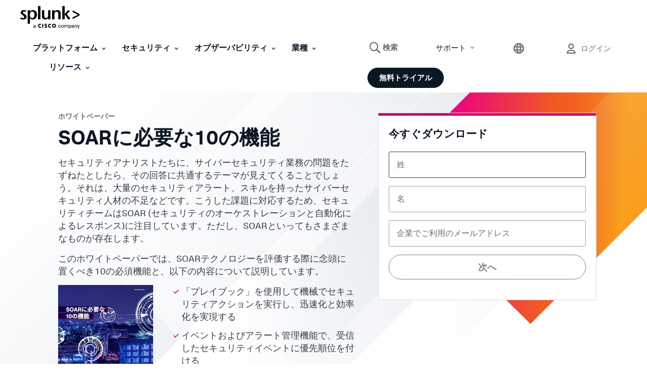

--- FILE ---
content_type: text/html;charset=utf-8
request_url: https://www.splunk.com/ja_jp/form/the-10-essential-capabilities-of-a-best-of-breed-soar.html
body_size: 42615
content:

<!DOCTYPE HTML>
<html lang="ja">
    <head>
	<!-- Loading Page Metadata -->
	
    <meta charset="UTF-8"/>
    <meta http-equiv="Content-Type" content="text/html; charset=utf-8"/>
	<meta http-equiv="encoding" content="utf-8"/>
    <meta http-equiv="X-UA-Compatible" content="IE=Edge"/>
    <title>SOARに必要な10の機能 | Splunk</title>
    <meta name="viewport" content="width=device-width, initial-scale=1, maximum-scale=1"/>
    <meta name="description" content="SOARといってもさまざまな機能が存在します。このホワイトペーパーでは、SOARテクノロジーを評価する際に念頭に置き、必須とされる10の機能をご紹介します。"/>
    <meta name="google-site-verification" content="FkgQj_Q2EMJDeZ-2L2s3ZUkxjg4IBuH3r22EhfJgsgw"/>
    <!-- Open Graph Meta Tags -->
    <meta property="og:type" content="website"/>
    <meta property="og:url" content="https://www.splunk.com/ja_jp/form/the-10-essential-capabilities-of-a-best-of-breed-soar.html"/>
    <meta property="og:title" content="SOARに必要な10の機能 | Splunk"/>
    <meta property="og:description" content="SOARといってもさまざまな機能が存在します。このホワイトペーパーでは、SOARテクノロジーを評価する際に念頭に置き、必須とされる10の機能をご紹介します。"/>
    <meta property="og:image" content="https://www.splunk.com/content/dam/splunk2/ja_jp/images/resources/ebooks/the-10-essential-capabilities-of-a-best-of-breed-soar.png"/>
    <meta property="og:site_name" content="Splunk"/>
    <meta property="og:locale" content="ja_JP"/>
    <!-- Twitter Meta Tags -->
    <meta name="twitter:card" content="summary"/>
    <meta name="twitter:title" content="SOARに必要な10の機能 | Splunk"/>
    <meta name="twitter:description" content="SOARといってもさまざまな機能が存在します。このホワイトペーパーでは、SOARテクノロジーを評価する際に念頭に置き、必須とされる10の機能をご紹介します。"/>
    <meta name="twitter:image" content="https://www.splunk.com/content/dam/splunk2/ja_jp/images/resources/ebooks/the-10-essential-capabilities-of-a-best-of-breed-soar.png"/>
    <meta name="twitter:URL" content="https://www.splunk.com/ja_jp/form/the-10-essential-capabilities-of-a-best-of-breed-soar.html"/>
    <script>
// akam-sw.js install script version 1.3.6
"serviceWorker"in navigator&&"find"in[]&&function(){var e=new Promise(function(e){"complete"===document.readyState||!1?e():(window.addEventListener("load",function(){e()}),setTimeout(function(){"complete"!==document.readyState&&e()},1e4))}),n=window.akamServiceWorkerInvoked,r="1.3.6";if(n)aka3pmLog("akam-setup already invoked");else{window.akamServiceWorkerInvoked=!0,window.aka3pmLog=function(){window.akamServiceWorkerDebug&&console.log.apply(console,arguments)};function o(e){(window.BOOMR_mq=window.BOOMR_mq||[]).push(["addVar",{"sm.sw.s":e,"sm.sw.v":r}])}var i="/akam-sw.js",a=new Map;navigator.serviceWorker.addEventListener("message",function(e){var n,r,o=e.data;if(o.isAka3pm)if(o.command){var i=(n=o.command,(r=a.get(n))&&r.length>0?r.shift():null);i&&i(e.data.response)}else if(o.commandToClient)switch(o.commandToClient){case"enableDebug":window.akamServiceWorkerDebug||(window.akamServiceWorkerDebug=!0,aka3pmLog("Setup script debug enabled via service worker message"),v());break;case"boomerangMQ":o.payload&&(window.BOOMR_mq=window.BOOMR_mq||[]).push(o.payload)}aka3pmLog("akam-sw message: "+JSON.stringify(e.data))});var t=function(e){return new Promise(function(n){var r,o;r=e.command,o=n,a.has(r)||a.set(r,[]),a.get(r).push(o),navigator.serviceWorker.controller&&(e.isAka3pm=!0,navigator.serviceWorker.controller.postMessage(e))})},c=function(e){return t({command:"navTiming",navTiming:e})},s=null,m={},d=function(){var e=i;return s&&(e+="?othersw="+encodeURIComponent(s)),function(e,n){return new Promise(function(r,i){aka3pmLog("Registering service worker with URL: "+e),navigator.serviceWorker.register(e,n).then(function(e){aka3pmLog("ServiceWorker registration successful with scope: ",e.scope),r(e),o(1)}).catch(function(e){aka3pmLog("ServiceWorker registration failed: ",e),o(0),i(e)})})}(e,m)},g=navigator.serviceWorker.__proto__.register;if(navigator.serviceWorker.__proto__.register=function(n,r){return n.includes(i)?g.call(this,n,r):(aka3pmLog("Overriding registration of service worker for: "+n),s=new URL(n,window.location.href),m=r,navigator.serviceWorker.controller?new Promise(function(n,r){var o=navigator.serviceWorker.controller.scriptURL;if(o.includes(i)){var a=encodeURIComponent(s);o.includes(a)?(aka3pmLog("Cancelling registration as we already integrate other SW: "+s),navigator.serviceWorker.getRegistration().then(function(e){n(e)})):e.then(function(){aka3pmLog("Unregistering existing 3pm service worker"),navigator.serviceWorker.getRegistration().then(function(e){e.unregister().then(function(){return d()}).then(function(e){n(e)}).catch(function(e){r(e)})})})}else aka3pmLog("Cancelling registration as we already have akam-sw.js installed"),navigator.serviceWorker.getRegistration().then(function(e){n(e)})}):g.call(this,n,r))},navigator.serviceWorker.controller){var u=navigator.serviceWorker.controller.scriptURL;u.includes("/akam-sw.js")||u.includes("/akam-sw-preprod.js")||u.includes("/threepm-sw.js")||(aka3pmLog("Detected existing service worker. Removing and re-adding inside akam-sw.js"),s=new URL(u,window.location.href),e.then(function(){navigator.serviceWorker.getRegistration().then(function(e){m={scope:e.scope},e.unregister(),d()})}))}else e.then(function(){window.akamServiceWorkerPreprod&&(i="/akam-sw-preprod.js"),d()});if(window.performance){var w=window.performance.timing,l=w.responseEnd-w.responseStart;c(l)}e.then(function(){t({command:"pageLoad"})});var k=!1;function v(){window.akamServiceWorkerDebug&&!k&&(k=!0,aka3pmLog("Initializing debug functions at window scope"),window.aka3pmInjectSwPolicy=function(e){return t({command:"updatePolicy",policy:e})},window.aka3pmDisableInjectedPolicy=function(){return t({command:"disableInjectedPolicy"})},window.aka3pmDeleteInjectedPolicy=function(){return t({command:"deleteInjectedPolicy"})},window.aka3pmGetStateAsync=function(){return t({command:"getState"})},window.aka3pmDumpState=function(){aka3pmGetStateAsync().then(function(e){aka3pmLog(JSON.stringify(e,null,"\t"))})},window.aka3pmInjectTiming=function(e){return c(e)},window.aka3pmUpdatePolicyFromNetwork=function(){return t({command:"pullPolicyFromNetwork"})})}v()}}();</script>
<script defer="defer" type="text/javascript" src="/.rum/@adobe/helix-rum-js@%5E2/dist/rum-standalone.js"></script>
<link rel="canonical" href="https://www.splunk.com/ja_jp/form/the-10-essential-capabilities-of-a-best-of-breed-soar.html"/>
    
        <link rel="alternate" href="https://www.splunk.com/en_us/form/the-10-essential-capabilities-of-a-best-of-breed-soar.html" hreflang="x-default"/>
    
        <link rel="alternate" href="https://www.splunk.com/en_us/form/the-10-essential-capabilities-of-a-best-of-breed-soar.html" hreflang="en"/>
    
        <link rel="alternate" href="https://www.splunk.com/de_de/form/the-10-essential-capabilities-of-a-best-of-breed-soar.html" hreflang="de"/>
    
        <link rel="alternate" href="https://www.splunk.com/fr_fr/form/the-10-essential-capabilities-of-a-best-of-breed-soar.html" hreflang="fr"/>
    
        <link rel="alternate" href="https://www.splunk.com/ja_jp/form/the-10-essential-capabilities-of-a-best-of-breed-soar.html" hreflang="ja"/>
    

    <!--  Index Configuration -->
    
    
    <meta name="application-name" content="Splunk"/>
    <meta name="msapplication-TileColor" content="#FFFFFF"/>

    
        <link rel="preconnect" href="https://www.google-analytics.com"/>
        <link rel="preconnect" href="https://www.googletagmanager.com"/>
        <link rel="preconnect" href="https://geolocation.onetrust.com"/>
        <link rel="dns-prefetch" href="https://www.google-analytics.com"/>
        <link rel="dns-prefetch" href="https://www.googletagmanager.com"/>
        <link rel="dns-prefetch" href="https://geolocation.onetrust.com"/>
    


	

    
        <script> var splunkMeta = {"site":{"language":"ja","environment":"prod","siteName":"splunkcom"},"page":{"modifiedDate":"05-22-2023","template":"Splunk WWW - Forms Template","urlPath":"https://www.splunk.com/ja_jp/form/the-10-essential-capabilities-of-a-best-of-breed-soar.html","assetType":"e-book","originalPublishDate":"02-19-2025","productArea":"Security","freeSplunkButton":"/ja_jp/download.html","containForm":"yes","blogAuthorName":"N/A","blogPromoCard":"N/A","blogCategory":"N/A","blogBylineDate":"N/A","campaignGroup":"N/A","pageOwner":"N/A"}};</script>
    

    
        <script type="application/ld+json">{"@context":"https://schema.org","type":"WebSite","url":"https://www.splunk.com/","potentialAction":{"type":"SearchAction","target":"http://www.splunk.com/en_us/search.html?query={search_term_string}","query-input":"required name=search_term_string"}}</script>
    

    



	<!-- Loading favicons -->
	
   	<link rel="apple-touch-icon-precomposed" sizes="57x57" href="/content/dam/splunk2/images/icons/favicons/apple-touch-icon-57x57.png"/>
	<link rel="apple-touch-icon-precomposed" sizes="114x114" href="/content/dam/splunk2/images/icons/favicons/apple-touch-icon-114x114.png"/>
	<link rel="apple-touch-icon-precomposed" sizes="72x72" href="/content/dam/splunk2/images/icons/favicons/apple-touch-icon-72x72.png"/>
	<link rel="apple-touch-icon-precomposed" sizes="144x144" href="/content/dam/splunk2/images/icons/favicons/apple-touch-icon-144x144.png"/>
	<link rel="apple-touch-icon-precomposed" sizes="60x60" href="/content/dam/splunk2/images/icons/favicons/apple-touch-icon-60x60.png"/>
	<link rel="apple-touch-icon-precomposed" sizes="120x120" href="/content/dam/splunk2/images/icons/favicons/apple-touch-icon-120x120.png"/>
	<link rel="apple-touch-icon-precomposed" sizes="76x76" href="/content/dam/splunk2/images/icons/favicons/apple-touch-icon-76x76.png"/>
	<link rel="apple-touch-icon-precomposed" sizes="152x152" href="/content/dam/splunk2/images/icons/favicons/apple-touch-icon-152x152.png"/>
	<link rel="icon" type="image/png" href="/content/dam/splunk2/images/icons/favicons/favicon-196x196.png" sizes="196x196"/>
	<link rel="icon" type="image/png" href="/content/dam/splunk2/images/icons/favicons/favicon-96x96.png" sizes="96x96"/>
	<link rel="icon" type="image/png" href="/content/dam/splunk2/images/icons/favicons/favicon-32x32.png" sizes="32x32"/>
	<link rel="icon" type="image/png" href="/content/dam/splunk2/images/icons/favicons/favicon-16x16.png" sizes="16x16"/>
	<link rel="icon" type="image/png" href="/content/dam/splunk2/images/icons/favicons/favicon-128.png" sizes="128x128"/>
	<link rel="shortcut icon" type="image/x-icon" href="/content/dam/splunk2/images/icons/favicons/favicon.ico"/>
	<meta name="msapplication-TileImage" content="/content/dam/splunk2/images/icons/favicons/mstile-144x144.png"/>
	<meta name="msapplication-square70x70logo" content="/content/dam/splunk2/images/icons/favicons/mstile-70x70.png"/>
	<meta name="msapplication-square150x150logo" content="/content/dam/splunk2/images/icons/favicons/mstile-150x150.png"/>
	<meta name="msapplication-wide310x150logo" content="/content/dam/splunk2/images/icons/favicons/mstile-310x150.png"/>
	<meta name="msapplication-square310x310logo" content="/content/dam/splunk2/images/icons/favicons/mstile-310x310.png"/>

	
		<script>
	window.dataLayer = window.dataLayer || [];
    var reactComponents = [];
</script>
		
		
		<style>.async-hide { opacity: 0 !important} </style>
		<script>(function(a,s,y,n,c,h,i,d,e){s.className+=' '+y;h.start=1*new Date; h.end=i=function(){s.className=s.className.replace(RegExp(' ?'+y),'')}; (a[n]=a[n]||[]).hide=h;setTimeout(function(){i();h.end=null},c);h.timeout=c; })(window,document.documentElement,'async-hide','dataLayer',4000, {'GTM-N4QZZ4H':true});</script>
		 <script> (function(i,s,o,g,r,a,m){i['GoogleAnalyticsObject']=r;i[r]=i[r]||function(){ (i[r].q=i[r].q||[]).push(arguments)},i[r].l=1*new Date();a=s.createElement(o), m=s.getElementsByTagName(o)[0];a.async=1;a.src=g;m.parentNode.insertBefore(a,m) })(window,document,'script','https://www.google-analytics.com/analytics.js','ga'); ga('create', 'UA-399680-1', 'auto', {allowLinker: true}); ga('require', 'GTM-N4QZZ4H'); </script> 
	
	

		
   <!-- Google Tag Manager -->
   <script>
      (function(w,d,s,l,i){w[l]=w[l]||[];w[l].push({'gtm.start':
      new Date().getTime(),event:'gtm.js'});var f=d.getElementsByTagName(s)[0],
      j=d.createElement(s),dl=l!='dataLayer'?'&l='+l:'';j.async=true;j.src=
      '//www.googletagmanager.com/gtm.js?id='+i+dl+ '&amp';f.parentNode.insertBefore(j,f);
      })(window,document,'script','dataLayer','GTM-TPV7TP');
   </script>
  <!-- End Google Tag Manager -->

	
	
	

	



	
	
        
    
<link rel="stylesheet" href="/etc.clientlibs/splunk/core/clientlibs/clientlib-formsPage.lc-86a44bf1e0aa2736f1d16eece74e30e0-lc.min.css" type="text/css">
<link rel="stylesheet" href="/etc.clientlibs/splunk/core/clientlibs/clientlib-grid.lc-bb713072b5976d261787ea0ad0a332b1-lc.min.css" type="text/css">



    
    
    
    



    



    
        <script type="text/javascript">
            var siteConfig= {"loginUrl":"/saml/login","logoutUrl":"/api/bin/sso/logout?module=sso_logout","splunkSubSignUp":"https://www.splunk.com/page/sign_up","eulaCheck":"/bin/splunk/eulaservices","authCheckUrl":"/api/bin/user/info","activityUrl":"/api/bin/user/dlactivity","ajax_sendtoeloqua":"/index.php?module=users&func=ajax_sendtoeloqua","cloudtrial":"/api/bin/product/cloudtrial","calculator":"/bin/splunk/create-calculator","eulaservices":"/api/bin/splunk/eulaservices","ucd_endpoint":"/api/bin/splunk/ucd","contact_endpoint":"/api/bin/lead/contact","location_endpoint":"/api/bin/user/location","user_info_endpoint":"/api/bin/user/info"};
        </script>
    



<script type="text/javascript">
    var featureFlagMktoRestEnable = {"mktoRestEnable": true};
</script>
<script type="text/javascript">
    var featureFlagWebApiHostEnable = {"webApiHostEnable": true};
</script>

    <script src="https://cdn.signalfx.com/o11y-gdi-rum/v1/splunk-otel-web.js" crossorigin="anonymous"></script>
    <script src="https://cdn.signalfx.com/o11y-gdi-rum/v1/splunk-otel-web-session-recorder.js" crossorigin="anonymous"></script>
    <script>
           // RUM TRACING:
           SplunkRum.init({
               realm: "us1",
               rumAccessToken: "_eGy6DzWJw7ANofendg4JA",
               applicationName: "WWW-WEBMKT-AEM:splunkcom:ja_jp:Security:the-10-essential-capabilities-of-a-best-of-breed-soar:N/A",
               deploymentEnvironment: "WMD-PROD-PUBLISH"
           });
           // RUM REPLAY:
           SplunkSessionRecorder.init({
               realm: "us1",
               rumAccessToken: "_eGy6DzWJw7ANofendg4JA"
           });
    </script>


	
    
    
    
        
    
<script src="/etc.clientlibs/splunk/core/clientlibs/clientlib-jquery.lc-9e8acb3cead9772942348e632e209820-lc.min.js"></script>



    

	
    
    

    

    



    
    
    

	<script>
        !function(e,t){"object"==typeof exports&&"undefined"!=typeof module?module.exports=t():"function"==typeof define&&define.amd?define(t):(e=e||self,function(){var n=e.Cookies,r=e.Cookies=t();r.noConflict=function(){return e.Cookies=n,r}}())}(this,function(){"use strict";function e(e){for(var t=1;t<arguments.length;t++){var n=arguments[t];for(var r in n)e[r]=n[r]}return e}var t={read:function(e){return e.replace(/(%[\dA-F]{2})+/gi,decodeURIComponent)},write:function(e){return encodeURIComponent(e).replace(/%(2[346BF]|3[AC-F]|40|5[BDE]|60|7[BCD])/g,decodeURIComponent)}};return function n(r,o){function i(t,n,i){if("undefined"!=typeof document){"number"==typeof(i=e({},o,i)).expires&&(i.expires=new Date(Date.now()+864e5*i.expires)),i.expires&&(i.expires=i.expires.toUTCString()),t=encodeURIComponent(t).replace(/%(2[346B]|5E|60|7C)/g,decodeURIComponent).replace(/[()]/g,escape),n=r.write(n,t);var c="";for(var u in i)i[u]&&(c+="; "+u,!0!==i[u]&&(c+="="+i[u].split(";")[0]));return document.cookie=t+"="+n+c}}return Object.create({set:i,get:function(e){if("undefined"!=typeof document&&(!arguments.length||e)){for(var n=document.cookie?document.cookie.split("; "):[],o={},i=0;i<n.length;i++){var c=n[i].split("="),u=c.slice(1).join("=");'"'===u[0]&&(u=u.slice(1,-1));try{var f=t.read(c[0]);if(o[f]=r.read(u,f),e===f)break}catch(e){}}return e?o[e]:o}},remove:function(t,n){i(t,"",e({},n,{expires:-1}))},withAttributes:function(t){return n(this.converter,e({},this.attributes,t))},withConverter:function(t){return n(e({},this.converter,t),this.attributes)}},{attributes:{value:Object.freeze(o)},converter:{value:Object.freeze(r)}})}(t,{path:"/"})});
        if(Cookies.get('WEBID')===undefined && Cookies.get('fed.IsLoggedIn')==='1' && Cookies.get('wcmmode')===undefined && document.getElementById("sharedglobalheader")===null){
            window.location.href= "/saml/login?redirecturl="+encodeURIComponent(window.location.href);
        }
    </script>

<script>(window.BOOMR_mq=window.BOOMR_mq||[]).push(["addVar",{"rua.upush":"false","rua.cpush":"true","rua.upre":"false","rua.cpre":"true","rua.uprl":"false","rua.cprl":"false","rua.cprf":"false","rua.trans":"SJ-d3d0cab3-eedf-42d2-b76d-10918523616d","rua.cook":"false","rua.ims":"false","rua.ufprl":"false","rua.cfprl":"true","rua.isuxp":"false","rua.texp":"norulematch","rua.ceh":"false","rua.ueh":"false","rua.ieh.st":"0"}]);</script>
                              <script>!function(e){var n="https://s.go-mpulse.net/boomerang/";if("False"=="True")e.BOOMR_config=e.BOOMR_config||{},e.BOOMR_config.PageParams=e.BOOMR_config.PageParams||{},e.BOOMR_config.PageParams.pci=!0,n="https://s2.go-mpulse.net/boomerang/";if(window.BOOMR_API_key="M7Q82-FTRNS-TEZ4E-UCSZ2-NQJ9C",function(){function e(){if(!o){var e=document.createElement("script");e.id="boomr-scr-as",e.src=window.BOOMR.url,e.async=!0,i.parentNode.appendChild(e),o=!0}}function t(e){o=!0;var n,t,a,r,d=document,O=window;if(window.BOOMR.snippetMethod=e?"if":"i",t=function(e,n){var t=d.createElement("script");t.id=n||"boomr-if-as",t.src=window.BOOMR.url,BOOMR_lstart=(new Date).getTime(),e=e||d.body,e.appendChild(t)},!window.addEventListener&&window.attachEvent&&navigator.userAgent.match(/MSIE [67]\./))return window.BOOMR.snippetMethod="s",void t(i.parentNode,"boomr-async");a=document.createElement("IFRAME"),a.src="about:blank",a.title="",a.role="presentation",a.loading="eager",r=(a.frameElement||a).style,r.width=0,r.height=0,r.border=0,r.display="none",i.parentNode.appendChild(a);try{O=a.contentWindow,d=O.document.open()}catch(_){n=document.domain,a.src="javascript:var d=document.open();d.domain='"+n+"';void(0);",O=a.contentWindow,d=O.document.open()}if(n)d._boomrl=function(){this.domain=n,t()},d.write("<bo"+"dy onload='document._boomrl();'>");else if(O._boomrl=function(){t()},O.addEventListener)O.addEventListener("load",O._boomrl,!1);else if(O.attachEvent)O.attachEvent("onload",O._boomrl);d.close()}function a(e){window.BOOMR_onload=e&&e.timeStamp||(new Date).getTime()}if(!window.BOOMR||!window.BOOMR.version&&!window.BOOMR.snippetExecuted){window.BOOMR=window.BOOMR||{},window.BOOMR.snippetStart=(new Date).getTime(),window.BOOMR.snippetExecuted=!0,window.BOOMR.snippetVersion=12,window.BOOMR.url=n+"M7Q82-FTRNS-TEZ4E-UCSZ2-NQJ9C";var i=document.currentScript||document.getElementsByTagName("script")[0],o=!1,r=document.createElement("link");if(r.relList&&"function"==typeof r.relList.supports&&r.relList.supports("preload")&&"as"in r)window.BOOMR.snippetMethod="p",r.href=window.BOOMR.url,r.rel="preload",r.as="script",r.addEventListener("load",e),r.addEventListener("error",function(){t(!0)}),setTimeout(function(){if(!o)t(!0)},3e3),BOOMR_lstart=(new Date).getTime(),i.parentNode.appendChild(r);else t(!1);if(window.addEventListener)window.addEventListener("load",a,!1);else if(window.attachEvent)window.attachEvent("onload",a)}}(),"".length>0)if(e&&"performance"in e&&e.performance&&"function"==typeof e.performance.setResourceTimingBufferSize)e.performance.setResourceTimingBufferSize();!function(){if(BOOMR=e.BOOMR||{},BOOMR.plugins=BOOMR.plugins||{},!BOOMR.plugins.AK){var n="true"=="true"?1:0,t="",a="clqf2faxibyew2lqxr2q-f-1d9315b2f-clientnsv4-s.akamaihd.net",i="false"=="true"?2:1,o={"ak.v":"39","ak.cp":"640520","ak.ai":parseInt("418654",10),"ak.ol":"0","ak.cr":8,"ak.ipv":4,"ak.proto":"h2","ak.rid":"da16def","ak.r":42169,"ak.a2":n,"ak.m":"a","ak.n":"essl","ak.bpcip":"18.224.93.0","ak.cport":40304,"ak.gh":"23.52.43.75","ak.quicv":"","ak.tlsv":"tls1.3","ak.0rtt":"","ak.0rtt.ed":"","ak.csrc":"-","ak.acc":"","ak.t":"1768995957","ak.ak":"hOBiQwZUYzCg5VSAfCLimQ==[base64]/WP6voNqRzirB4Gh4gQ276vuEqXtMVPRQSOFv2OAXEFxHYyEGANhdCHWr5FyynzkTUz3Hybcy0QEVV2TxI6XYy7KnIYd4+Ws3pllH7xC87FrswvCUlXRVkZTNIK11ZPVebrnrhwmSxejmykEAedq6C+J1q7bVF+iK06w/iFwTPeZeSiioy+DjxAsg2tHa78AmVTgbHBPijkmQB5qCpLBbUs+iOuOQc=","ak.pv":"319","ak.dpoabenc":"","ak.tf":i};if(""!==t)o["ak.ruds"]=t;var r={i:!1,av:function(n){var t="http.initiator";if(n&&(!n[t]||"spa_hard"===n[t]))o["ak.feo"]=void 0!==e.aFeoApplied?1:0,BOOMR.addVar(o)},rv:function(){var e=["ak.bpcip","ak.cport","ak.cr","ak.csrc","ak.gh","ak.ipv","ak.m","ak.n","ak.ol","ak.proto","ak.quicv","ak.tlsv","ak.0rtt","ak.0rtt.ed","ak.r","ak.acc","ak.t","ak.tf"];BOOMR.removeVar(e)}};BOOMR.plugins.AK={akVars:o,akDNSPreFetchDomain:a,init:function(){if(!r.i){var e=BOOMR.subscribe;e("before_beacon",r.av,null,null),e("onbeacon",r.rv,null,null),r.i=!0}return this},is_complete:function(){return!0}}}}()}(window);</script></head>
    <body lang="ja_JP" data-is-mode-edit="false" class="page basicpage locale_ja_jp region_APAC  navmode-default">
        <div id="panel-sharer-overlay" class="hide"></div>            
    	
<!-- Region Info -->
<div class="d-done user-region"></div>

<!-- Download Page Info -->


<!-- Mobile Thankyou Page Info -->


<!-- Detect Cookie -->

	<div class="d-done detect-cookie" data-check-cookie="true" data-auth-url="https://login.splunk.com/?module=roles&amp;func=showloginform"></div>


    
<script src="/etc.clientlibs/splunk/core/clientlibs/clientlib-auth.lc-84ba38629e0b5770c4c151cf2f1f8285-lc.min.js"></script>




    	
	    	<!-- Include GTM NOSCRIPT -->
	    	
	<!-- Google Tag Manager (noscript) -->
    <noscript><iframe src="https://www.googletagmanager.com/ns.html?id=GTM-TPV7TP&amp" height="0" width="0" style="display:none;visibility:hidden"></iframe></noscript>
    <!-- End Google Tag Manager (noscript) -->

    	
        <!--Skip to main content-->
        <div class="skipMainContent">
            <a data-track-analytics="true" href="#splunk-main-content" class="skipMainContent__link splunk-btn sp-btn-borderless" tabindex="0">
                
            </a>
        </div>
        <!--skip to main content ends-->
        
        
            



            
<div class="globalcomponent-enabler-header globalcomponent-enabler base-component parbase">
   
     
        

    


    <!-- keep following calss for in pageNav to work. -->
    

    
    
    
    



	
	
	    
			<div class="alternate-links">
			  <ul class="navbar-nav dropdown-menu cm-dropdown icon-flyout">
				 
					<li class="nav-item">
					  <a class="topnav nav-link" data-track-analytics="true" href="https://www.splunk.com/en_us/form/the-10-essential-capabilities-of-a-best-of-breed-soar.html" target="_self" id="Top_Nav-Language-English">English</a>
					</li>
				  
					<li class="nav-item">
					  <a class="topnav nav-link" data-track-analytics="true" href="https://www.splunk.com/de_de/form/the-10-essential-capabilities-of-a-best-of-breed-soar.html" target="_self" id="Top_Nav-Language-Deutsch">Deutsch</a>
					</li>
				  
					<li class="nav-item">
					  <a class="topnav nav-link" data-track-analytics="true" href="https://www.splunk.com/fr_fr/form/the-10-essential-capabilities-of-a-best-of-breed-soar.html" target="_self" id="Top_Nav-Language-Francais">Francais</a>
					</li>
				  
					<li class="nav-item">
					  <a class="topnav nav-link" data-track-analytics="true" href="https://www.splunk.com/ko_kr" target="_self" id="Top_Nav-Language-한국어">한국어</a>
					</li>
				  
					<li class="nav-item">
					  <a class="topnav nav-link" data-track-analytics="true" href="https://www.splunk.com/zh_cn" target="_self" id="Top_Nav-Language-中文">中文</a>
					</li>
				  
					<li class="nav-item">
					  <a class="topnav nav-link" data-track-analytics="true" href="https://www.splunk.com/zh_tw" target="_self" id="Top_Nav-Language-繁體中文">繁體中文</a>
					</li>
				  
			  </ul>
			</div>
		
		
		<div class="xfpage page basicpage">
<div class="xf-content-height">
    


<div class="aem-Grid aem-Grid--12 aem-Grid--default--12 ">
    
    <div class="responsivegrid aem-GridColumn aem-GridColumn--default--12">


<div class="aem-Grid aem-Grid--12 aem-Grid--default--12 ">
    
    <div class="header base-component parbase aem-GridColumn aem-GridColumn--default--12">
   
     
        

    


    <!-- keep following calss for in pageNav to work. -->
    

    
    
    
    


<!-- Free Splunk iFrame START -->

    <!-- Checking if page is Production or not to include specific libraries -->
    
        <span id="freeSplunkSrc" data-src-freesplunk-1="//account.splunk.com/sign-up/js/xcomponent.min.js" data-src-freesplunk-2="//account.splunk.com/sign-up/js/splunk-xcomponent.js"></span>
    
    
    <!--iFrame Modal-->
    <div id="iframe-modal" class="modal fade overlay-form-modal" role="dialog">
        <div id="header-signup-xcomp" class="overlay-form overlay" style="margin-right:-450px;"></div>
    </div>

<!-- Free Splunk iFrame END -->

<div class="global-header-v2-wrapper global-header-V3 isNotSharedRequest">
     <span style="display: none;">false</span>
	<input type="hidden" id="userSessionInfoServlet" data-url-value="/api/bin/user/info"/>
	
	
    

    
    
    
    
    
<link rel="stylesheet" href="/etc.clientlibs/splunk/core/components/content/global-nav/header/v2/header/clientlibs.lc-947808c788bd8febd93ec643581bcf71-lc.min.css" type="text/css">



    
	
	
        
        <div class="splunk-header-v2 splunk-header-v2-desktop  notsharedglobalheader">
            <nav class="navbar navbar-expand-lg splunk-navbar navbar-fixed-top">
                
                    <div class="container-fluid no-padding top-nav custom-masthead">
                        
                        <div class="navbar-header">
                            <a data-track-analytics="true" class="navbar-brand topnav" href="https://www.splunk.com/ja_jp" target="_self">
                                <span class="logo-wrapper">
                                    <img class="splunk-logo logo-image" src="/content/dam/splunk2/en_us/images/icon-library/footer/logo-splunk-corp-rgb-k-web.svg" alt="logo"/>
                                    <span class="sr-only">logo</span>
                                </span>
                            </a>
                            
                        </div>
                        

                        
                        <ul class="navbar-nav navbar-right navbar-right-mobile">
                            

                            
                                
   
     
        

    


    <!-- keep following calss for in pageNav to work. -->
    

    
    
    
    




     
	
     
     
          
           

	

	<li class="nav-item-component mega-menu-nav navItem-right サポート">

		 
	    
	    
	     
	    <div class="navItem flyout-navItem">
	        <a data-track-analytics="true" class="navItem-link" href="#" disabled="disabled" aria-expanded="false" aria-haspopup="true">サポート
	            <span class="splunk-icon icon-chevron-down"></span>
	        </a>
		</div>

         
        

		 
		<div class="flyoutWrapper version1BS4">
			<div class="subnav-container">
				
   
     
        

    


    <!-- keep following calss for in pageNav to work. -->
    

    
    
    

    


  
    
        
     	
        
        
        
        
          
          
<!-- start of left container -->


<!-- start of right container -->


<!-- start of standalone container -->
<div class="subnav__standalone splunk-color splunk2-background-white">
	<div class="subnav__standalone-item">
		<div class="subnav__standalone-item-list">
			
			<div><div class="list-item base-component parbase">
   
     
        

    


    <!-- keep following calss for in pageNav to work. -->
    

    
    <div class="desktop-spacer-top-margin-none desktop-spacer-bottom-margin-none
      mobile-spacer-top-margin-none mobile-spacer-bottom-margin-none
       
      
      
       
       default speakerDetail-spacer" style="
        --data--authored-margintop-desktop: ;
        --data--authored-margintop-mobile: ;
        --data--authored-marginbottom-desktop: ;
        --data--authored-marginbottom-mobile: ;
        --data--authored-marginleft-desktop: ;
        --data--authored-marginleft-mobile: ;
        --data--authored-marginright-desktop: ;
        --data--authored-marginright-mobile: ;
      ">

        
    



      

      
      
            
            

  

  
    
    
      <div class="LegacyVersion feature-listitem leftIconPosition   ">
        


<div class="feature-content secondary-header ">
    
	
		
	
</div>
<div class="content-body headerTest ">
    <ul class="list__items  ">
	    
	        <li>
	            
	            <div class="list-details">
					
						<a href="/ja_jp/customer-success/support-programs.html" target="_self" data-track-analytics="true" class="ga-cta  list-detail-hotspot">
					
						<div class="splunk2-h5 sub_h5"> <!--sub_h5 class will act as subsitute for h5 WWW-19201-->
							
								<div class="list-detail-hotspot-cta splunk-btn sp-btn-borderless sp-btn-darkGray list-cta">
									カスタマーサポート
								</div>
							
							
							
						</div>
						
					
						</a>
					
	            </div>
	        </li>            
	    
	        <li>
	            
	            <div class="list-details">
					
						<a href="https://splunk.my.site.com/customer/s" target="_blank" data-track-analytics="true" class="ga-cta  list-detail-hotspot" rel="noopener">
					
						<div class="splunk2-h5 sub_h5"> <!--sub_h5 class will act as subsitute for h5 WWW-19201-->
							
								<div class="list-detail-hotspot-cta splunk-btn sp-btn-borderless sp-btn-darkGray list-cta">
									サポートポータル
								</div>
							
							
							
						</div>
						
					
						</a>
					
	            </div>
	        </li>            
	    
	        <li>
	            
	            <div class="list-details">
					
						<a href="/ja_jp/about-splunk/contact-us.html#customer-support" target="_self" data-track-analytics="true" class="ga-cta  list-detail-hotspot">
					
						<div class="splunk2-h5 sub_h5"> <!--sub_h5 class will act as subsitute for h5 WWW-19201-->
							
								<div class="list-detail-hotspot-cta splunk-btn sp-btn-borderless sp-btn-darkGray list-cta">
									お問い合わせ
								</div>
							
							
							
						</div>
						
					
						</a>
					
	            </div>
	        </li>            
	    
	        <li>
	            
	            <div class="list-details">
					
						<a href="https://community.splunk.com/t5/tag/japanese/tg-p/category-id/en-us-splunk-answers" target="_blank" data-track-analytics="true" class="ga-cta  list-detail-hotspot" rel="noopener">
					
						<div class="splunk2-h5 sub_h5"> <!--sub_h5 class will act as subsitute for h5 WWW-19201-->
							
								<div class="list-detail-hotspot-cta splunk-btn sp-btn-borderless sp-btn-darkGray list-cta">
									Splunk Answers
								</div>
							
							
							
						</div>
						
					
						</a>
					
	            </div>
	        </li>            
	    
	        <li>
	            
	            <div class="list-details">
					
						<a href="/en_us/products/system-status.html" target="_blank" data-track-analytics="true" class="ga-cta  list-detail-hotspot">
					
						<div class="splunk2-h5 sub_h5"> <!--sub_h5 class will act as subsitute for h5 WWW-19201-->
							
								<div class="list-detail-hotspot-cta splunk-btn sp-btn-borderless sp-btn-darkGray list-cta">
									システムステータス
								</div>
							
							
							
						</div>
						
					
						</a>
					
	            </div>
	        </li>            
	    
	        <li>
	            
	            <div class="list-details">
					
						<a href="https://www.cisco.com/c/ja_jp/support/index.html" target="_blank" data-track-analytics="true" class="ga-cta  list-detail-hotspot" rel="noopener">
					
						<div class="splunk2-h5 sub_h5"> <!--sub_h5 class will act as subsitute for h5 WWW-19201-->
							
								<div class="list-detail-hotspot-cta splunk-btn sp-btn-borderless sp-btn-darkGray list-cta">
									シスコのサポート
								</div>
							
							
							
						</div>
						
					
						</a>
					
	            </div>
	        </li>            
	    
	        <li>
	            
	            <div class="list-details">
					
						<a href="/ja_jp/customer-success/appdynamics-support.html" target="_self" data-track-analytics="true" class="ga-cta  list-detail-hotspot">
					
						<div class="splunk2-h5 sub_h5"> <!--sub_h5 class will act as subsitute for h5 WWW-19201-->
							
								<div class="list-detail-hotspot-cta splunk-btn sp-btn-borderless sp-btn-darkGray list-cta">
									AppDynamicsのサポート
								</div>
							
							
							
						</div>
						
					
						</a>
					
	            </div>
	        </li>            
	    
	        <li>
	            
	            <div class="list-details">
					
						<a href="https://advisory.splunk.com/" target="_blank" data-track-analytics="true" class="ga-cta  list-detail-hotspot" rel="noopener">
					
						<div class="splunk2-h5 sub_h5"> <!--sub_h5 class will act as subsitute for h5 WWW-19201-->
							
								<div class="list-detail-hotspot-cta splunk-btn sp-btn-borderless sp-btn-darkGray list-cta">
									製品のセキュリティ更新
								</div>
							
							
							
						</div>
						
					
						</a>
					
	            </div>
	        </li>            
	    
	</ul>
	
</div>

      </div>
    
  

  
  
  
  

  
  
      

        <style>
            # + .default {
                margin-top: var(--data--authored-margintop-desktop);
                margin-bottom: var(--data--authored-marginbottom-desktop);
                margin-left: var(--data--authored-marginleft-desktop);
                margin-right: var(--data--authored-marginright-desktop);
            }

            @media (max-width: 767px) {
            # + .default {
                margin-top: var(--data--authored-margintop-mobile);
                margin-bottom: var(--data--authored-marginbottom-mobile);
                margin-left: var(--data--authored-marginleft-mobile);
                margin-right: var(--data--authored-marginright-mobile);
            }
            }
        </style>

    </div>
    
    
   
    
        

    

</div>
</div>
			
		</div>

	</div>
</div>




        
 
    
   
    
        

    


			</div>
		</div>
    </li>    

     


    
   
    
        

    


                            

                            
                            <li class="dropdown focus-enabled nav-item" id="topnav-100011">
                                <a href="#" data-track-analytics="true" class="dropdown-toggle cm-link topnav nav-link" role="button" aria-haspopup="true" aria-expanded="false" id="Top_Nav-Languages">
                                    <span class="splunk-icon icon-expanded-languages-globe">
                                        <span class="sr-only">Languages</span>
                                    </span>
                                </a>
                                
                                <ul class="navbar-nav dropdown-menu cm-dropdown icon-flyout">
                                    
                                    <li class="nav-item">
                                        <a class="topnav nav-link" data-track-analytics="true" href="https://www.splunk.com/en_us" target="_self" id="Top_Nav-Language-English">English</a>
                                    </li>
                                
                                    
                                    <li class="nav-item">
                                        <a class="topnav nav-link" data-track-analytics="true" href="https://www.splunk.com/de_de" target="_self" id="Top_Nav-Language-Deutsch">Deutsch</a>
                                    </li>
                                
                                    
                                    <li class="nav-item">
                                        <a class="topnav nav-link" data-track-analytics="true" href="https://www.splunk.com/fr_fr" target="_self" id="Top_Nav-Language-Francais">Francais</a>
                                    </li>
                                
                                    
                                    <li class="nav-item">
                                        <a class="topnav nav-link" data-track-analytics="true" href="https://www.splunk.com/zh_cn" target="_self" id="Top_Nav-Language-简体中文">简体中文</a>
                                    </li>
                                
                                    
                                    <li class="nav-item">
                                        <a class="topnav nav-link" data-track-analytics="true" href="https://www.splunk.com/zh_tw" target="_self" id="Top_Nav-Language-繁體中文">繁體中文</a>
                                    </li>
                                
                                    
                                    <li class="nav-item">
                                        <a class="topnav nav-link" data-track-analytics="true" href="https://www.splunk.com/ko_kr" target="_self" id="Top_Nav-Language-한국어">한국어</a>
                                    </li>
                                </ul>
                                
                            </li>
                            
                            
                            <li class="dropdown focus-enabled nav-item" id="topnav-100012">
                                <a href="#" data-track-analytics="true" class="dropdown-toggle cm-link topnav nav-link" role="button" aria-haspopup="true" aria-expanded="false" id="Top_Nav-">
                                    <div class="splunk-user-avatar hidden">
                                        <span class="loginUserNameIcon"></span>
                                        <span id="loggedinusername"></span>
                                        <span class="splunk-icon icon-chevron-down"></span>
                                    </div>
                                    <span class="splunk-icon icon-expanded-user-icon">
                                        <span class="login-text-tab">
                                            ログイン
                                        </span>                                        
                                        <span class="sr-only">Click User Account</span>
                                    </span>

                                </a>

                                <ul id="account" class="dropdown-menu cm-dropdown icon-flyout account focus-enabled has-product-links">
                                    
	                                    <li class="loggedout-user-link">
	                                        
	                                        <a rel="nofollow" id="loginId" data-track-analytics="true" href="https://www.splunk.com/saml/login?module=nav" target="_self" class="topnav">ログイン</a>
	                                        
	                                    </li>
	                            	
	                                    <li class="loggedout-user-link">
	                                        
	                                        
	                                        <a id="signId" data-track-analytics="true" href="https://www.splunk.com/ja_jp/form/sign-up.html" target="_self" class="topnav">登録</a>
	                                    </li>
	                            	
	                                    <li class="loggedin-user-link hidden">
	                                        
	                                        <a rel="nofollow" id="mydashboard" data-track-analytics="true" href="https://www.splunk.com/en_us/my-dashboard.html" target="_self" class="topnav">マイダッシュボード</a>
	                                        
	                                    </li>
	                            	
	                                    <li class="loggedin-user-link hidden">
	                                        
	                                        <a id="authenticated" data-track-analytics="true" href="https://login.splunk.com/page/sso_redirect?type=rainmakr&responsive=1&r=apex%2FRMEC_InstancePage" target="_self" class="topnav" rel="noopener">インスタンス</a>
	                                        
	                                    </li>
	                            	
	                                    <li class="loggedin-user-link hidden">
	                                        <a rel="noopener" id="logout" data-track-analytics="true" target="_self" href="javascript:clearSessionStorage();deleteCookies('https://www.splunk.com/api/bin/sso/logout?module=sso_logout');" class="topnav">ログアウト</a>
	                                        
	                                        
	                                    </li>
	                            	
	                            	<li class="product-links-container loggedin-user-link hidden">
	                            		<div class="product-links-header">PRODUCT LOGINS</div>
				                        <ul id="products" class="product-links">
				                            <li class="product-link">
				                                <a data-track-analytics="true" href="https://login.signalfx.com/" target="_self" class="topnav" rel="noopener">Splunk Observability Cloud</a>
				                                   
				                            </li>
				                        
				                            <li class="product-link">
				                                <a data-track-analytics="true" href="https://auth.scs.splunk.com/?amp&_gl=1*k6olpv*_ga_5EPM2P39FV*MTY4NDg3MjYzMS4xNzIuMS4xNjg0ODc0OTUzLjYwLjAuMA.." target="_self" class="topnav" rel="noopener">Splunk Cloud Services</a>
				                                   
				                            </li>
				                        
				                            <li class="product-link">
				                                <a data-track-analytics="true" href="https://portal.victorops.com/membership/#/" target="_blank" class="topnav" rel="noopener">Splunk On-Call</a>
				                                   
				                            </li>
				                        
				                            <li class="product-link">
				                                <a data-track-analytics="true" href="https://monitoring.rigor.com/" target="_blank" class="topnav" rel="noopener">Splunk Synthetic Monitoring</a>
				                                   
				                            </li>
				                        
				                            <li class="product-link">
				                                <a data-track-analytics="true" href="https://optimization.rigor.com/" target="_blank" class="topnav" rel="noopener">Splunk Web Optimization</a>
				                                   
				                            </li>
				                        
				                            <li class="product-link">
				                                <a data-track-analytics="true" href="https://login.appdynamics.com/sso/authenticate/" target="_blank" class="topnav" rel="noopener">Splunk AppDynamics</a>
				                                   
				                            </li>
				                        </ul>
	                        		</li>
                                </ul>

                            </li>
                            
                            <!--Alternate Free Splunk Button-->

                            <li>
                                
                                
                                
                                
                                
                                

                            </li>

                            
                        </ul>
                        
                    </div>
                <!--/* @@@@ SMALL DESKTOP VARIATION Ends-->

                
                    <div class="container-fluid no-padding">
                        
                        <div class="navbar-header bottom-nav">
                            <a data-track-analytics="true" class="navbar-brand topnav" href="https://www.splunk.com/ja_jp" target="_self">
                                <span class="logo-wrapper">
                                    <img class="splunk-logo logo-image" src="/content/dam/splunk2/en_us/images/icon-library/footer/logo-splunk-corp-rgb-k-web.svg" alt="logo"/>
                                    <span class="sr-only">logo</span>
                                </span>
                            </a>
                            
                        </div>
                        
                        <div class="show collapse navbar-collapse justify-content-between align-items-baseline" id="">
                            
                                <ul class="nav navbar-nav navbar-left masthead">
                                    
   
     
        

    


    <!-- keep following calss for in pageNav to work. -->
    

    
    
    
    




     
	
     
           

	

	<li class="nav-item-component mega-menu-nav navItem-left プラットフォーム">

		 
	    
	    
	     
	    <div class="navItem flyout-navItem">
	        <a data-track-analytics="true" class="navItem-link" href="#" disabled="disabled" aria-expanded="false" aria-haspopup="true">プラットフォーム
	            <span class="splunk-icon icon-chevron-down"></span>
	        </a>
		</div>

         
        

		 
		<div class="flyoutWrapper version2Desktop">
			<div class="subnav-container">
				
   
     
        

    


    <!-- keep following calss for in pageNav to work. -->
    

    
    
    

    


  
    
        
     	
        
        
          
<!-- start of left container -->
<div class="subnav__left splunk-color splunk2-background-gray desktopTemplate">
	<div class="subnav__left-item">
		
			<div class="subnav__left-item-list">
				
				 <div><div class="list-item base-component parbase">
   
     
        

    


    <!-- keep following calss for in pageNav to work. -->
    

    
    
    
    



      

      
              

  
    
      
        <div class="featureListV2Desktop feature-listitem primaryLayout iconAlignTop">
          



<div class="feature-content" data-ctalink="/ja_jp/products/platform.html" data-ctatarget="_self">
    <div class="list-wrapper">
        <img class="listIcon splunk-image splunk-image-smallericon" src="/content/dam/splunk2/en_us/images/icon-library/color-black/delivery-platform.svg" alt="delivery-platform" loading="lazy"/>
    </div>
    <div class="content-wrapper">
        <a href="/ja_jp/products/platform.html" class="header ga-cta  featured-content-hotspot" custom-analytics-class=" " data-track-analytics="true">
            <div class="feature-content-hotspot-cta splunk-btn sp-btn-borderless sp-btn-darkGray">プラットフォーム</div>
            <div class="list-description">Splunkの拡張性に優れたデータプラットフォームは、統合されたセキュリティ、フルスタックのオブザーバビリティ、制限のないカスタムアプリケーションを実現します。</div>
        </a>
        
    </div>
</div>

        </div>
      
      
    
    
  

  

  
  
  
  

  
  
              
      
      

    
   
    
        

    

</div>
</div>
				
			</div>

		
			<div class="subnav__left-item-list">
				
				 <div><div class="list-item base-component parbase">
   
     
        

    


    <!-- keep following calss for in pageNav to work. -->
    

    
    
    
    



      

      
              

  

  
    
      
        <div class="v2DesktopVersion feature-listitem leftIconPosition   hideSendBottomMobileListItem">
          


<div class="feature-content secondary-header hide-sendToBottom__mobile">
    
	
		
	
</div>
<div class="content-body headerTest hide-sendToBottom__mobile">
    <ul class="list__items  items__sendToBottom">
	    
	        <li>
	            <div class="list-wrapper">
	                <img class="listIcon splunk-image splunk-image-smallesticon" src="/content/dam/splunk2/en_us/images/icon-library/navigation/pricing.svg" alt="pricing" loading="lazy"/>
	            </div>
	            <div class="list-details">
					
						<a href="/ja_jp/products/pricing/platform-pricing.html" target="_self" data-track-analytics="true" class="ga-cta  list-detail-hotspot">
					
						<div class="splunk2-h5 sub_h5"> <!--sub_h5 class will act as subsitute for h5 WWW-19201-->
							
								<div class="list-detail-hotspot-cta splunk-btn sp-btn-borderless sp-btn-darkGray list-cta">
									価格
								</div>
							
							
							
						</div>
						
					
						</a>
					
	            </div>
	        </li>            
	    
	        <li>
	            <div class="list-wrapper">
	                <img class="listIcon splunk-image splunk-image-smallesticon" src="/content/dam/splunk2/en_us/images/icon-library/navigation/download.svg" alt="download" loading="lazy"/>
	            </div>
	            <div class="list-details">
					
						<a href="/ja_jp/download.html" target="_self" data-track-analytics="true" class="ga-cta  list-detail-hotspot">
					
						<div class="splunk2-h5 sub_h5"> <!--sub_h5 class will act as subsitute for h5 WWW-19201-->
							
								<div class="list-detail-hotspot-cta splunk-btn sp-btn-borderless sp-btn-darkGray list-cta">
									無料トライアル版とダウンロード
								</div>
							
							
							
						</div>
						
					
						</a>
					
	            </div>
	        </li>            
	    
	        <li>
	            <div class="list-wrapper">
	                <img class="listIcon splunk-image splunk-image-smallesticon" src="/content/dam/splunk2/en_us/images/icon-library/navigation/tour-icon.svg" alt="tour-icon" loading="lazy"/>
	            </div>
	            <div class="list-details">
					
						<a href="/ja_jp/resources.html?filters=filterGroup5ProductTours" target="_self" data-track-analytics="true" class="ga-cta  list-detail-hotspot">
					
						<div class="splunk2-h5 sub_h5"> <!--sub_h5 class will act as subsitute for h5 WWW-19201-->
							
								<div class="list-detail-hotspot-cta splunk-btn sp-btn-borderless sp-btn-darkGray list-cta">
									製品ツアー
								</div>
							
							
							
						</div>
						
					
						</a>
					
	            </div>
	        </li>            
	    
	</ul>
	
</div>

        </div>
      
      
    
    
  

  
  
  
  

  
  
              
      
      

    
   
    
        

    

</div>
</div>
				
			</div>

		
	</div>

	<!-- start of bottom container within left container-->
	
</div>

<!-- start of right container -->


<!-- start of standalone container -->





          
        
        
        
 
    
   
    
        

    


   
     
        

    


    <!-- keep following calss for in pageNav to work. -->
    

    
    
    

    


  
    
        
     	
        
        
          
<!-- start of left container -->


<!-- start of right container -->
<div class="subnav__right splunk-color splunk2-background-white">
	<div class="subnav__right-item">
						
			<div class="subnav__right-item-list">
            	
				<div><div class="list-item base-component parbase">
   
     
        

    


    <!-- keep following calss for in pageNav to work. -->
    

    
    <div class="desktop-spacer-top-margin-none desktop-spacer-bottom-margin-none
      mobile-spacer-top-margin-md mobile-spacer-bottom-margin-none
       
      
      
       
       default speakerDetail-spacer" style="
        --data--authored-margintop-desktop: ;
        --data--authored-margintop-mobile: ;
        --data--authored-marginbottom-desktop: ;
        --data--authored-marginbottom-mobile: ;
        --data--authored-marginleft-desktop: ;
        --data--authored-marginleft-mobile: ;
        --data--authored-marginright-desktop: ;
        --data--authored-marginright-mobile: ;
      ">

        
    



      

      
              

  

  
    
      
        <div class="v2DesktopVersion feature-listitem leftIconPosition  eyebrowExists hideSendBottomMobileListItem">
          

<div class="brow hide-sendToBottom__mobile">製品</div>
<div class="feature-content secondary-header hide-sendToBottom__mobile">
    
	
		
	
</div>
<div class="content-body headerTest hide-sendToBottom__mobile">
    <ul class="list__items  items__sendToBottom">
	    
	        <li>
	            
	            <div class="list-details">
					
						<a href="/ja_jp/products/splunk-cloud-platform.html" target="_self" data-track-analytics="true" class="ga-cta  list-detail-hotspot">
					
						<div class="splunk2-h5 sub_h5"> <!--sub_h5 class will act as subsitute for h5 WWW-19201-->
							
								<div class="list-detail-hotspot-cta splunk-btn sp-btn-borderless sp-btn-darkGray list-cta">
									Cloud Platform
								</div>
							
							
							
						</div>
						
					
						</a>
					
	            </div>
	        </li>            
	    
	        <li>
	            
	            <div class="list-details">
					
						<a href="/ja_jp/products/splunk-enterprise.html" target="_self" data-track-analytics="true" class="ga-cta  list-detail-hotspot">
					
						<div class="splunk2-h5 sub_h5"> <!--sub_h5 class will act as subsitute for h5 WWW-19201-->
							
								<div class="list-detail-hotspot-cta splunk-btn sp-btn-borderless sp-btn-darkGray list-cta">
									Enterprise 
								</div>
							
							
							
						</div>
						
					
						</a>
					
	            </div>
	        </li>            
	    
	        <li>
	            
	            <div class="list-details">
					
						<a href="https://splunkbase.splunk.com/" target="_blank" data-track-analytics="true" class="ga-cta  list-detail-hotspot" rel="noopener">
					
						<div class="splunk2-h5 sub_h5"> <!--sub_h5 class will act as subsitute for h5 WWW-19201-->
							
								<div class="list-detail-hotspot-cta splunk-btn sp-btn-borderless sp-btn-darkGray list-cta">
									Splunkbase
								</div>
							
							
							
						</div>
						
					
						</a>
					
	            </div>
	        </li>            
	    
	</ul>
	
</div>

        </div>
      
      
    
    
  

  
  
  
  

  
  
              
      
      

        <style>
            # + .default {
                margin-top: var(--data--authored-margintop-desktop);
                margin-bottom: var(--data--authored-marginbottom-desktop);
                margin-left: var(--data--authored-marginleft-desktop);
                margin-right: var(--data--authored-marginright-desktop);
            }

            @media (max-width: 767px) {
            # + .default {
                margin-top: var(--data--authored-margintop-mobile);
                margin-bottom: var(--data--authored-marginbottom-mobile);
                margin-left: var(--data--authored-marginleft-mobile);
                margin-right: var(--data--authored-marginright-mobile);
            }
            }
        </style>

    </div>
    
    
   
    
        

    

</div>
</div>
			</div>
						
			<div class="subnav__right-item-list">
            	
				<div><div class="list-item base-component parbase">
   
     
        

    


    <!-- keep following calss for in pageNav to work. -->
    

    
    <div class="desktop-spacer-top-margin-none desktop-spacer-bottom-margin-none
      mobile-spacer-top-margin-md mobile-spacer-bottom-margin-none
       
      
      
       
      splunk-gray-light default speakerDetail-spacer" style="
        --data--authored-margintop-desktop: ;
        --data--authored-margintop-mobile: ;
        --data--authored-marginbottom-desktop: ;
        --data--authored-marginbottom-mobile: ;
        --data--authored-marginleft-desktop: ;
        --data--authored-marginleft-mobile: ;
        --data--authored-marginright-desktop: ;
        --data--authored-marginright-mobile: ;
      ">

        
    



      

      
              

  

  
    
      
        <div class="v2DesktopVersion feature-listitem leftIconPosition  eyebrowExists ">
          

<div class="brow ">ユースケース</div>
<div class="feature-content secondary-header ">
    
	
		
	
</div>
<div class="content-body headerTest ">
    <ul class="list__items  ">
	    
	        <li>
	            
	            <div class="list-details">
					
						<a href="/ja_jp/solutions/splunk-artificial-intelligence.html" target="_self" data-track-analytics="true" class="ga-cta  list-detail-hotspot">
					
						<div class="splunk2-h5 sub_h5"> <!--sub_h5 class will act as subsitute for h5 WWW-19201-->
							
								<div class="list-detail-hotspot-cta splunk-btn sp-btn-borderless sp-btn-darkGray list-cta">
									AI
								</div>
							
							
							
						</div>
						
					
						</a>
					
	            </div>
	        </li>            
	    
	        <li>
	            
	            <div class="list-details">
					
						<a href="/ja_jp/solutions/blockchain.html" target="_self" data-track-analytics="true" class="ga-cta  list-detail-hotspot">
					
						<div class="splunk2-h5 sub_h5"> <!--sub_h5 class will act as subsitute for h5 WWW-19201-->
							
								<div class="list-detail-hotspot-cta splunk-btn sp-btn-borderless sp-btn-darkGray list-cta">
									ブロックチェーンの監視
								</div>
							
							
							
						</div>
						
					
						</a>
					
	            </div>
	        </li>            
	    
	        <li>
	            
	            <div class="list-details">
					
						<a href="/ja_jp/solutions/cloud-transformation.html" target="_self" data-track-analytics="true" class="ga-cta  list-detail-hotspot">
					
						<div class="splunk2-h5 sub_h5"> <!--sub_h5 class will act as subsitute for h5 WWW-19201-->
							
								<div class="list-detail-hotspot-cta splunk-btn sp-btn-borderless sp-btn-darkGray list-cta">
									クラウドトランスフォーメーション
								</div>
							
							
							
						</div>
						
					
						</a>
					
	            </div>
	        </li>            
	    
	        <li>
	            
	            <div class="list-details">
					
						<a href="/ja_jp/solutions/regulations-compliance.html" target="_self" data-track-analytics="true" class="ga-cta  list-detail-hotspot">
					
						<div class="splunk2-h5 sub_h5"> <!--sub_h5 class will act as subsitute for h5 WWW-19201-->
							
								<div class="list-detail-hotspot-cta splunk-btn sp-btn-borderless sp-btn-darkGray list-cta">
									コンプライアンス
								</div>
							
							
							
						</div>
						
					
						</a>
					
	            </div>
	        </li>            
	    
	        <li>
	            
	            <div class="list-details">
					
						<a href="/ja_jp/solutions/data-management.html" target="_self" data-track-analytics="true" class="ga-cta  list-detail-hotspot">
					
						<div class="splunk2-h5 sub_h5"> <!--sub_h5 class will act as subsitute for h5 WWW-19201-->
							
								<div class="list-detail-hotspot-cta splunk-btn sp-btn-borderless sp-btn-darkGray list-cta">
									データ管理
								</div>
							
							
							
						</div>
						
					
						</a>
					
	            </div>
	        </li>            
	    
	</ul>
	
</div>

        </div>
      
      
    
    
  

  
  
  
  

  
  
              
      
      

        <style>
            # + .default {
                margin-top: var(--data--authored-margintop-desktop);
                margin-bottom: var(--data--authored-marginbottom-desktop);
                margin-left: var(--data--authored-marginleft-desktop);
                margin-right: var(--data--authored-marginright-desktop);
            }

            @media (max-width: 767px) {
            # + .default {
                margin-top: var(--data--authored-margintop-mobile);
                margin-bottom: var(--data--authored-marginbottom-mobile);
                margin-left: var(--data--authored-marginleft-mobile);
                margin-right: var(--data--authored-marginright-mobile);
            }
            }
        </style>

    </div>
    
    
   
    
        

    

</div>
</div>
			</div>
						
			<div class="subnav__right-item-list">
            	
				<div><div class="list-item base-component parbase">
   
     
        

    


    <!-- keep following calss for in pageNav to work. -->
    

    
    <div class="desktop-spacer-top-margin-none desktop-spacer-bottom-margin-none
      mobile-spacer-top-margin-md mobile-spacer-bottom-margin-none
       
      
      
       
      splunk-gray-light default speakerDetail-spacer" style="
        --data--authored-margintop-desktop: ;
        --data--authored-margintop-mobile: ;
        --data--authored-marginbottom-desktop: ;
        --data--authored-marginbottom-mobile: ;
        --data--authored-marginleft-desktop: ;
        --data--authored-marginleft-mobile: ;
        --data--authored-marginright-desktop: ;
        --data--authored-marginright-mobile: ;
      ">

        
    



      

      
              

  

  
    
      
        <div class="v2DesktopVersion feature-listitem leftIconPosition  eyebrowExists ">
          

<div class="brow "><br /></div>
<div class="feature-content secondary-header ">
    
	
		
	
</div>
<div class="content-body headerTest ">
    <ul class="list__items  ">
	    
	        <li>
	            
	            <div class="list-details">
					
						<a href="/ja_jp/solutions/data-optimization.html" target="_self" data-track-analytics="true" class="ga-cta  list-detail-hotspot">
					
						<div class="splunk2-h5 sub_h5"> <!--sub_h5 class will act as subsitute for h5 WWW-19201-->
							
								<div class="list-detail-hotspot-cta splunk-btn sp-btn-borderless sp-btn-darkGray list-cta">
									データ最適化
								</div>
							
							
							
						</div>
						
					
						</a>
					
	            </div>
	        </li>            
	    
	        <li>
	            
	            <div class="list-details">
					
						<a href="/ja_jp/solutions/it-modernization.html" target="_self" data-track-analytics="true" class="ga-cta  list-detail-hotspot">
					
						<div class="splunk2-h5 sub_h5"> <!--sub_h5 class will act as subsitute for h5 WWW-19201-->
							
								<div class="list-detail-hotspot-cta splunk-btn sp-btn-borderless sp-btn-darkGray list-cta">
									ITモダナイゼーション
								</div>
							
							
							
						</div>
						
					
						</a>
					
	            </div>
	        </li>            
	    
	        <li>
	            
	            <div class="list-details">
					
						<a href="/ja_jp/solutions/analyze-it-service-health.html" target="_self" data-track-analytics="true" class="ga-cta  list-detail-hotspot">
					
						<div class="splunk2-h5 sub_h5"> <!--sub_h5 class will act as subsitute for h5 WWW-19201-->
							
								<div class="list-detail-hotspot-cta splunk-btn sp-btn-borderless sp-btn-darkGray list-cta">
									ITサービスの健全性の分析
								</div>
							
							
							
						</div>
						
					
						</a>
					
	            </div>
	        </li>            
	    
	        <li>
	            
	            <div class="list-details">
					
						<a href="/en_us/solutions/resilience-assessment.html" target="_blank" data-track-analytics="true" class="ga-cta  list-detail-hotspot">
					
						<div class="splunk2-h5 sub_h5"> <!--sub_h5 class will act as subsitute for h5 WWW-19201-->
							
								<div class="list-detail-hotspot-cta splunk-btn sp-btn-borderless sp-btn-darkGray list-cta">
									レジリエンスの評価
								</div>
							
							
							
						</div>
						
					
						</a>
					
	            </div>
	        </li>            
	    
	        <li>
	            
	            <div class="list-details">
					
						<a href="/ja_jp/solutions/serverless-monitoring.html" target="_self" data-track-analytics="true" class="ga-cta  list-detail-hotspot">
					
						<div class="splunk2-h5 sub_h5"> <!--sub_h5 class will act as subsitute for h5 WWW-19201-->
							
								<div class="list-detail-hotspot-cta splunk-btn sp-btn-borderless sp-btn-darkGray list-cta">
									サーバーレス監視
								</div>
							
							
							
						</div>
						
					
						</a>
					
	            </div>
	        </li>            
	    
	</ul>
	
</div>

        </div>
      
      
    
    
  

  
  
  
  

  
  
              
      
      

        <style>
            # + .default {
                margin-top: var(--data--authored-margintop-desktop);
                margin-bottom: var(--data--authored-marginbottom-desktop);
                margin-left: var(--data--authored-marginleft-desktop);
                margin-right: var(--data--authored-marginright-desktop);
            }

            @media (max-width: 767px) {
            # + .default {
                margin-top: var(--data--authored-margintop-mobile);
                margin-bottom: var(--data--authored-marginbottom-mobile);
                margin-left: var(--data--authored-marginleft-mobile);
                margin-right: var(--data--authored-marginright-mobile);
            }
            }
        </style>

    </div>
    
    
   
    
        

    

</div>
</div>
			</div>
		
	</div>

	<!-- start of bottom container within right container-->
	<div class="subnav__bottomContainer">
		<div class="subnav__bottomContainer-item">
       					
			<div class="subnav__bottomContainer-item-list">
    		
						<div class="splunk-button base-component parbase section">
   
     
        

    


    <!-- keep following calss for in pageNav to work. -->
    

    
    
    
    


  
    
  
  <a class="splunk-btn multiline 
   
  
	 
   sp-btn-borderless sp-btn-darkGray none ga-cta custom-analytics-class customAnalytics-
	  
	  standalone style
	       " href="/ja_jp/products/platform.html" data-track-analytics="true" target="_self" data-target="#" data-is-back-button="false" data-modalcontent-bookmarkable="false" data-urlmobile-behavior="_self" custom-analytics-class=" ">
    <span custom-analytics-class=" " class="custom-analytics-class customAnalytics-">プラットフォームの概要</span>
    
  </a>

  
  
  
  


    
   
    
        

    

</div>


					
    		</div>
        				
			<div class="subnav__bottomContainer-item-list">
    		
						<div class="splunk-button base-component parbase section">
   
     
        

    


    <!-- keep following calss for in pageNav to work. -->
    

    
    
    
    


  
    
  
  <a class="splunk-btn multiline 
   
  
	 
   sp-btn-borderless sp-btn-darkGray none ga-cta custom-analytics-class customAnalytics-
	  
	  standalone style
	       " href="/ja_jp/solutions.html" data-track-analytics="true" target="_self" data-target="#" data-is-back-button="false" data-modalcontent-bookmarkable="false" data-urlmobile-behavior="_self" custom-analytics-class=" ">
    <span custom-analytics-class=" " class="custom-analytics-class customAnalytics-">すべてのユースケースを見る</span>
    
  </a>

  
  
  
  


    
   
    
        

    

</div>


					
    		</div>
        				
			<div class="subnav__bottomContainer-item-list">
    		
						

					
    		</div>
        
		</div>
	</div>
</div>

<!-- start of standalone container -->





          
        
        
        
 
    
   
    
        

    


			</div>
		</div>
    </li>    

          
     
     


    
   
    
        

    


   
     
        

    


    <!-- keep following calss for in pageNav to work. -->
    

    
    
    
    




     
	
     
           

	

	<li class="nav-item-component mega-menu-nav navItem-left セキュリティ">

		 
	    
	    
	     
	    <div class="navItem flyout-navItem">
	        <a data-track-analytics="true" class="navItem-link" href="#" disabled="disabled" aria-expanded="false" aria-haspopup="true">セキュリティ
	            <span class="splunk-icon icon-chevron-down"></span>
	        </a>
		</div>

         
        

		 
		<div class="flyoutWrapper version2Desktop">
			<div class="subnav-container">
				
   
     
        

    


    <!-- keep following calss for in pageNav to work. -->
    

    
    
    

    


  
    
        
     	
        
        
          
<!-- start of left container -->
<div class="subnav__left splunk-color splunk2-background-gray desktopTemplate">
	<div class="subnav__left-item">
		
			<div class="subnav__left-item-list">
				
				 <div><div class="list-item base-component parbase">
   
     
        

    


    <!-- keep following calss for in pageNav to work. -->
    

    
    
    
    



      

      
              

  
    
      
        <div class="featureListV2Desktop feature-listitem primaryLayout iconAlignTop">
          



<div class="feature-content" data-ctalink="/ja_jp/products/enterprise-security.html" data-ctatarget="_self">
    <div class="list-wrapper">
        <img class="listIcon splunk-image splunk-image-smallericon" src="/content/dam/splunk2/en_us/images/icon-library/color-black/mitigating-security-risks.svg" alt="mitigating-security-risks" loading="lazy"/>
    </div>
    <div class="content-wrapper">
        <a href="/ja_jp/products/enterprise-security.html" class="header ga-cta  featured-content-hotspot" custom-analytics-class=" " data-track-analytics="true">
            <div class="feature-content-hotspot-cta splunk-btn sp-btn-borderless sp-btn-darkGray">Enterprise Security</div>
            <div class="list-description">脅威の検出、調査、対応を統合すれば、デジタルレジリエンスを強化し、SOCを最新化できます。</div>
        </a>
        
    </div>
</div>

        </div>
      
      
    
    
  

  

  
  
  
  

  
  
              
      
      

    
   
    
        

    

</div>
</div>
				
			</div>

		
			<div class="subnav__left-item-list">
				
				 <div><div class="list-item base-component parbase">
   
     
        

    


    <!-- keep following calss for in pageNav to work. -->
    

    
    
    
    



      

      
              

  

  
    
      
        <div class="v2DesktopVersion feature-listitem leftIconPosition   hideSendBottomMobileListItem">
          


<div class="feature-content secondary-header hide-sendToBottom__mobile">
    
	
		
	
</div>
<div class="content-body headerTest hide-sendToBottom__mobile">
    <ul class="list__items  items__sendToBottom">
	    
	        <li>
	            <div class="list-wrapper">
	                <img class="listIcon splunk-image splunk-image-smallesticon" src="/content/dam/splunk2/en_us/images/icon-library/navigation/pricing.svg" alt="pricing" loading="lazy"/>
	            </div>
	            <div class="list-details">
					
						<a href="/ja_jp/products/pricing/cyber-security.html" target="_self" data-track-analytics="true" class="ga-cta  list-detail-hotspot">
					
						<div class="splunk2-h5 sub_h5"> <!--sub_h5 class will act as subsitute for h5 WWW-19201-->
							
								<div class="list-detail-hotspot-cta splunk-btn sp-btn-borderless sp-btn-darkGray list-cta">
									価格
								</div>
							
							
							
						</div>
						
					
						</a>
					
	            </div>
	        </li>            
	    
	        <li>
	            <div class="list-wrapper">
	                <img class="listIcon splunk-image splunk-image-smallesticon" src="/content/dam/splunk2/en_us/images/icon-library/navigation/download.svg" alt="download" loading="lazy"/>
	            </div>
	            <div class="list-details">
					
						<a href="/ja_jp/download.html" target="_self" data-track-analytics="true" class="ga-cta  list-detail-hotspot">
					
						<div class="splunk2-h5 sub_h5"> <!--sub_h5 class will act as subsitute for h5 WWW-19201-->
							
								<div class="list-detail-hotspot-cta splunk-btn sp-btn-borderless sp-btn-darkGray list-cta">
									無料トライアル版とダウンロード
								</div>
							
							
							
						</div>
						
					
						</a>
					
	            </div>
	        </li>            
	    
	        <li>
	            <div class="list-wrapper">
	                <img class="listIcon splunk-image splunk-image-smallesticon" src="/content/dam/splunk2/en_us/images/icon-library/navigation/tour-icon.svg" alt="tour-icon" loading="lazy"/>
	            </div>
	            <div class="list-details">
					
						<a href="/ja_jp/resources.html?filters=filterGroup5ProductTours" target="_self" data-track-analytics="true" class="ga-cta  list-detail-hotspot">
					
						<div class="splunk2-h5 sub_h5"> <!--sub_h5 class will act as subsitute for h5 WWW-19201-->
							
								<div class="list-detail-hotspot-cta splunk-btn sp-btn-borderless sp-btn-darkGray list-cta">
									製品ツアー
								</div>
							
							
							
						</div>
						
					
						</a>
					
	            </div>
	        </li>            
	    
	</ul>
	
</div>

        </div>
      
      
    
    
  

  
  
  
  

  
  
              
      
      

    
   
    
        

    

</div>
</div>
				
			</div>

		
	</div>

	<!-- start of bottom container within left container-->
	
</div>

<!-- start of right container -->


<!-- start of standalone container -->





          
        
        
        
 
    
   
    
        

    


   
     
        

    


    <!-- keep following calss for in pageNav to work. -->
    

    
    
    

    


  
    
        
     	
        
        
          
<!-- start of left container -->


<!-- start of right container -->
<div class="subnav__right splunk-color splunk2-background-white">
	<div class="subnav__right-item">
						
			<div class="subnav__right-item-list">
            	
				<div><div class="list-item base-component parbase">
   
     
        

    


    <!-- keep following calss for in pageNav to work. -->
    

    
    <div class="desktop-spacer-top-margin-none desktop-spacer-bottom-margin-none
      mobile-spacer-top-margin-md mobile-spacer-bottom-margin-none
       
      
      
       
       default speakerDetail-spacer" style="
        --data--authored-margintop-desktop: ;
        --data--authored-margintop-mobile: ;
        --data--authored-marginbottom-desktop: ;
        --data--authored-marginbottom-mobile: ;
        --data--authored-marginleft-desktop: ;
        --data--authored-marginleft-mobile: ;
        --data--authored-marginright-desktop: ;
        --data--authored-marginright-mobile: ;
      ">

        
    



      

      
              

  

  
    
      
        <div class="v2DesktopVersion feature-listitem leftIconPosition  eyebrowExists hideSendBottomMobileListItem">
          

<div class="brow hide-sendToBottom__mobile">機能</div>
<div class="feature-content secondary-header hide-sendToBottom__mobile">
    
	
		
	
</div>
<div class="content-body headerTest hide-sendToBottom__mobile">
    <ul class="list__items  items__sendToBottom">
	    
	        <li>
	            
	            <div class="list-details">
					
						<a href="/ja_jp/products/enterprise-security.html" target="_self" data-track-analytics="true" class="ga-cta  list-detail-hotspot">
					
						<div class="splunk2-h5 sub_h5"> <!--sub_h5 class will act as subsitute for h5 WWW-19201-->
							
								<div class="list-detail-hotspot-cta splunk-btn sp-btn-borderless sp-btn-darkGray list-cta">
									統合TDIRプラットフォーム
								</div>
							
							
							
						</div>
						
					
						</a>
					
	            </div>
	        </li>            
	    
	        <li>
	            
	            <div class="list-details">
					
						<a href="/ja_jp/products/enterprise-security-essentials.html" target="_self" data-track-analytics="true" class="ga-cta  list-detail-hotspot">
					
						<div class="splunk2-h5 sub_h5"> <!--sub_h5 class will act as subsitute for h5 WWW-19201-->
							
								<div class="list-detail-hotspot-cta splunk-btn sp-btn-borderless sp-btn-darkGray list-cta">
									SIEM
								</div>
							
							
							
						</div>
						
					
						</a>
					
	            </div>
	        </li>            
	    
	        <li>
	            
	            <div class="list-details">
					
						<a href="/ja_jp/products/splunk-security-orchestration-and-automation.html" target="_self" data-track-analytics="true" class="ga-cta  list-detail-hotspot">
					
						<div class="splunk2-h5 sub_h5"> <!--sub_h5 class will act as subsitute for h5 WWW-19201-->
							
								<div class="list-detail-hotspot-cta splunk-btn sp-btn-borderless sp-btn-darkGray list-cta">
									SOAR
								</div>
							
							
							
						</div>
						
					
						</a>
					
	            </div>
	        </li>            
	    
	        <li>
	            
	            <div class="list-details">
					
						<a href="/ja_jp/products/user-and-entity-behavior-analytics.html" target="_self" data-track-analytics="true" class="ga-cta  list-detail-hotspot">
					
						<div class="splunk2-h5 sub_h5"> <!--sub_h5 class will act as subsitute for h5 WWW-19201-->
							
								<div class="list-detail-hotspot-cta splunk-btn sp-btn-borderless sp-btn-darkGray list-cta">
									UEBA
								</div>
							
							
							
						</div>
						
					
						</a>
					
	            </div>
	        </li>            
	    
	        <li>
	            
	            <div class="list-details">
					
						<a href="/ja_jp/products/attack-analyzer.html" target="_self" data-track-analytics="true" class="ga-cta  list-detail-hotspot">
					
						<div class="splunk2-h5 sub_h5"> <!--sub_h5 class will act as subsitute for h5 WWW-19201-->
							
								<div class="list-detail-hotspot-cta splunk-btn sp-btn-borderless sp-btn-darkGray list-cta">
									Attack Analyzer
								</div>
							
							
							
						</div>
						
					
						</a>
					
	            </div>
	        </li>            
	    
	        <li>
	            
	            <div class="list-details">
					
						<a href="/ja_jp/products/asset-and-risk-intelligence.html" target="_self" data-track-analytics="true" class="ga-cta  list-detail-hotspot">
					
						<div class="splunk2-h5 sub_h5"> <!--sub_h5 class will act as subsitute for h5 WWW-19201-->
							
								<div class="list-detail-hotspot-cta splunk-btn sp-btn-borderless sp-btn-darkGray list-cta">
									Asset and Risk Intelligence
								</div>
							
							
							
						</div>
						
					
						</a>
					
	            </div>
	        </li>            
	    
	</ul>
	
</div>

        </div>
      
      
    
    
  

  
  
  
  

  
  
              
      
      

        <style>
            # + .default {
                margin-top: var(--data--authored-margintop-desktop);
                margin-bottom: var(--data--authored-marginbottom-desktop);
                margin-left: var(--data--authored-marginleft-desktop);
                margin-right: var(--data--authored-marginright-desktop);
            }

            @media (max-width: 767px) {
            # + .default {
                margin-top: var(--data--authored-margintop-mobile);
                margin-bottom: var(--data--authored-marginbottom-mobile);
                margin-left: var(--data--authored-marginleft-mobile);
                margin-right: var(--data--authored-marginright-mobile);
            }
            }
        </style>

    </div>
    
    
   
    
        

    

</div>
</div>
			</div>
						
			<div class="subnav__right-item-list">
            	
				<div><div class="list-item base-component parbase">
   
     
        

    


    <!-- keep following calss for in pageNav to work. -->
    

    
    <div class="desktop-spacer-top-margin-none desktop-spacer-bottom-margin-none
      mobile-spacer-top-margin-md mobile-spacer-bottom-margin-none
       
      
      
       
      splunk-gray-light default speakerDetail-spacer" style="
        --data--authored-margintop-desktop: ;
        --data--authored-margintop-mobile: ;
        --data--authored-marginbottom-desktop: ;
        --data--authored-marginbottom-mobile: ;
        --data--authored-marginleft-desktop: ;
        --data--authored-marginleft-mobile: ;
        --data--authored-marginright-desktop: ;
        --data--authored-marginright-mobile: ;
      ">

        
    



      

      
              

  

  
    
      
        <div class="v2DesktopVersion feature-listitem leftIconPosition  eyebrowExists ">
          

<div class="brow ">ユースケース</div>
<div class="feature-content secondary-header ">
    
	
		
	
</div>
<div class="content-body headerTest ">
    <ul class="list__items  ">
	    
	        <li>
	            
	            <div class="list-details">
					
						<a href="/ja_jp/solutions/advanced-threat-detection.html" target="_self" data-track-analytics="true" class="ga-cta  list-detail-hotspot">
					
						<div class="splunk2-h5 sub_h5"> <!--sub_h5 class will act as subsitute for h5 WWW-19201-->
							
								<div class="list-detail-hotspot-cta splunk-btn sp-btn-borderless sp-btn-darkGray list-cta">
									アノマリ検出
								</div>
							
							
							
						</div>
						
					
						</a>
					
	            </div>
	        </li>            
	    
	        <li>
	            
	            <div class="list-details">
					
						<a href="/ja_jp/solutions/splunk-artificial-intelligence.html" target="_self" data-track-analytics="true" class="ga-cta  list-detail-hotspot">
					
						<div class="splunk2-h5 sub_h5"> <!--sub_h5 class will act as subsitute for h5 WWW-19201-->
							
								<div class="list-detail-hotspot-cta splunk-btn sp-btn-borderless sp-btn-darkGray list-cta">
									AI
								</div>
							
							
							
						</div>
						
					
						</a>
					
	            </div>
	        </li>            
	    
	        <li>
	            
	            <div class="list-details">
					
						<a href="/ja_jp/solutions/automate-and-orchestrate-the-soc.html" target="_self" data-track-analytics="true" class="ga-cta  list-detail-hotspot">
					
						<div class="splunk2-h5 sub_h5"> <!--sub_h5 class will act as subsitute for h5 WWW-19201-->
							
								<div class="list-detail-hotspot-cta splunk-btn sp-btn-borderless sp-btn-darkGray list-cta">
									レスポンスのワークフローのオーケストレーション
								</div>
							
							
							
						</div>
						
					
						</a>
					
	            </div>
	        </li>            
	    
	        <li>
	            
	            <div class="list-details">
					
						<a href="/ja_jp/solutions/compliance.html" target="_self" data-track-analytics="true" class="ga-cta  list-detail-hotspot">
					
						<div class="splunk2-h5 sub_h5"> <!--sub_h5 class will act as subsitute for h5 WWW-19201-->
							
								<div class="list-detail-hotspot-cta splunk-btn sp-btn-borderless sp-btn-darkGray list-cta">
									コンプライアンス
								</div>
							
							
							
						</div>
						
					
						</a>
					
	            </div>
	        </li>            
	    
	        <li>
	            
	            <div class="list-details">
					
						<a href="/ja_jp/solutions/data-optimization.html" target="_self" data-track-analytics="true" class="ga-cta  list-detail-hotspot">
					
						<div class="splunk2-h5 sub_h5"> <!--sub_h5 class will act as subsitute for h5 WWW-19201-->
							
								<div class="list-detail-hotspot-cta splunk-btn sp-btn-borderless sp-btn-darkGray list-cta">
									データ最適化
								</div>
							
							
							
						</div>
						
					
						</a>
					
	            </div>
	        </li>            
	    
	</ul>
	
</div>

        </div>
      
      
    
    
  

  
  
  
  

  
  
              
      
      

        <style>
            # + .default {
                margin-top: var(--data--authored-margintop-desktop);
                margin-bottom: var(--data--authored-marginbottom-desktop);
                margin-left: var(--data--authored-marginleft-desktop);
                margin-right: var(--data--authored-marginright-desktop);
            }

            @media (max-width: 767px) {
            # + .default {
                margin-top: var(--data--authored-margintop-mobile);
                margin-bottom: var(--data--authored-marginbottom-mobile);
                margin-left: var(--data--authored-marginleft-mobile);
                margin-right: var(--data--authored-marginright-mobile);
            }
            }
        </style>

    </div>
    
    
   
    
        

    

</div>
</div>
			</div>
						
			<div class="subnav__right-item-list">
            	
				<div><div class="list-item base-component parbase">
   
     
        

    


    <!-- keep following calss for in pageNav to work. -->
    

    
    
    
    



      

      
              

  

  
    
      
        <div class="v2DesktopVersion feature-listitem leftIconPosition  eyebrowExists ">
          

<div class="brow "><br /></div>
<div class="feature-content secondary-header ">
    
	
		
	
</div>
<div class="content-body headerTest ">
    <ul class="list__items  ">
	    
	        <li>
	            
	            <div class="list-details">
					
						<a href="/ja_jp/solutions/fraud-detection.html" target="_self" data-track-analytics="true" class="ga-cta  list-detail-hotspot">
					
						<div class="splunk2-h5 sub_h5"> <!--sub_h5 class will act as subsitute for h5 WWW-19201-->
							
								<div class="list-detail-hotspot-cta splunk-btn sp-btn-borderless sp-btn-darkGray list-cta">
									不正行為の防止
								</div>
							
							
							
						</div>
						
					
						</a>
					
	            </div>
	        </li>            
	    
	        <li>
	            
	            <div class="list-details">
					
						<a href="/ja_jp/solutions/incident-management.html" target="_self" data-track-analytics="true" class="ga-cta  list-detail-hotspot">
					
						<div class="splunk2-h5 sub_h5"> <!--sub_h5 class will act as subsitute for h5 WWW-19201-->
							
								<div class="list-detail-hotspot-cta splunk-btn sp-btn-borderless sp-btn-darkGray list-cta">
									インシデント管理
								</div>
							
							
							
						</div>
						
					
						</a>
					
	            </div>
	        </li>            
	    
	        <li>
	            
	            <div class="list-details">
					
						<a href="/ja_jp/solutions/log-analytics-it-troubleshooting.html" target="_self" data-track-analytics="true" class="ga-cta  list-detail-hotspot">
					
						<div class="splunk2-h5 sub_h5"> <!--sub_h5 class will act as subsitute for h5 WWW-19201-->
							
								<div class="list-detail-hotspot-cta splunk-btn sp-btn-borderless sp-btn-darkGray list-cta">
									ITトラブルシューティング
								</div>
							
							
							
						</div>
						
					
						</a>
					
	            </div>
	        </li>            
	    
	        <li>
	            
	            <div class="list-details">
					
						<a href="/ja_jp/solutions/security-monitoring.html" target="_self" data-track-analytics="true" class="ga-cta  list-detail-hotspot">
					
						<div class="splunk2-h5 sub_h5"> <!--sub_h5 class will act as subsitute for h5 WWW-19201-->
							
								<div class="list-detail-hotspot-cta splunk-btn sp-btn-borderless sp-btn-darkGray list-cta">
									セキュリティ監視
								</div>
							
							
							
						</div>
						
					
						</a>
					
	            </div>
	        </li>            
	    
	        <li>
	            
	            <div class="list-details">
					
						<a href="/ja_jp/solutions/threat-hunting.html" target="_self" data-track-analytics="true" class="ga-cta  list-detail-hotspot">
					
						<div class="splunk2-h5 sub_h5"> <!--sub_h5 class will act as subsitute for h5 WWW-19201-->
							
								<div class="list-detail-hotspot-cta splunk-btn sp-btn-borderless sp-btn-darkGray list-cta">
									脅威ハンティング
								</div>
							
							
							
						</div>
						
					
						</a>
					
	            </div>
	        </li>            
	    
	</ul>
	
</div>

        </div>
      
      
    
    
  

  
  
  
  

  
  
              
      
      

    
   
    
        

    

</div>
</div>
			</div>
		
	</div>

	<!-- start of bottom container within right container-->
	<div class="subnav__bottomContainer">
		<div class="subnav__bottomContainer-item">
       					
			<div class="subnav__bottomContainer-item-list">
    		
						<div class="splunk-button base-component parbase section">
   
     
        

    


    <!-- keep following calss for in pageNav to work. -->
    

    
    
    
    


  
    
  
  <a class="splunk-btn multiline 
   
  
	 
   sp-btn-borderless sp-btn-darkGray none ga-cta custom-analytics-class customAnalytics-
	  
	  standalone style
	       " href="/ja_jp/products/cyber-security.html" data-track-analytics="true" target="_self" data-target="#" data-is-back-button="false" data-modalcontent-bookmarkable="false" data-urlmobile-behavior="_self" custom-analytics-class=" ">
    <span custom-analytics-class=" " class="custom-analytics-class customAnalytics-">セキュリティの概要</span>
    
  </a>

  
  
  
  


    
   
    
        

    

</div>


					
    		</div>
        				
			<div class="subnav__bottomContainer-item-list">
    		
						<div class="splunk-button base-component parbase section">
   
     
        

    


    <!-- keep following calss for in pageNav to work. -->
    

    
    
    
    


  
    
  
  <a class="splunk-btn multiline 
   
  
	 
   sp-btn-borderless sp-btn-darkGray none ga-cta custom-analytics-class customAnalytics-
	  
	  standalone style
	       " href="/ja_jp/solutions.html" data-track-analytics="true" target="_self" data-target="#" data-is-back-button="false" data-modalcontent-bookmarkable="false" data-urlmobile-behavior="_self" custom-analytics-class=" ">
    <span custom-analytics-class=" " class="custom-analytics-class customAnalytics-">すべてのユースケースを見る</span>
    
  </a>

  
  
  
  


    
   
    
        

    

</div>


					
    		</div>
        				
			<div class="subnav__bottomContainer-item-list">
    		
						

					
    		</div>
        
		</div>
	</div>
</div>

<!-- start of standalone container -->





          
        
        
        
 
    
   
    
        

    


			</div>
		</div>
    </li>    

          
     
     


    
   
    
        

    


   
     
        

    


    <!-- keep following calss for in pageNav to work. -->
    

    
    
    
    




     
	
     
           

	

	<li class="nav-item-component mega-menu-nav navItem-left オブザーバビリティ">

		 
	    
	    
	     
	    <div class="navItem flyout-navItem">
	        <a data-track-analytics="true" class="navItem-link" href="#" disabled="disabled" aria-expanded="false" aria-haspopup="true">オブザーバビリティ
	            <span class="splunk-icon icon-chevron-down"></span>
	        </a>
		</div>

         
        

		 
		<div class="flyoutWrapper version2Desktop">
			<div class="subnav-container">
				
   
     
        

    


    <!-- keep following calss for in pageNav to work. -->
    

    
    
    

    


  
    
        
     	
        
        
          
<!-- start of left container -->
<div class="subnav__left splunk-color splunk2-background-gray desktopTemplate">
	<div class="subnav__left-item">
		
			<div class="subnav__left-item-list">
				
				 <div><div class="list-item base-component parbase">
   
     
        

    


    <!-- keep following calss for in pageNav to work. -->
    

    
    
    
    



      

      
              

  
    
      
        <div class="featureListV2Desktop feature-listitem primaryLayout iconAlignTop">
          



<div class="feature-content" data-ctalink="/ja_jp/products/observability.html" data-ctatarget="_self">
    <div class="list-wrapper">
        <img class="listIcon splunk-image splunk-image-smallericon" src="/content/dam/splunk2/en_us/images/icon-library/color-black/observability.svg" alt="observability" loading="lazy"/>
    </div>
    <div class="content-wrapper">
        <a href="/ja_jp/products/observability.html" class="header ga-cta  featured-content-hotspot" custom-analytics-class=" " data-track-analytics="true">
            <div class="feature-content-hotspot-cta splunk-btn sp-btn-borderless sp-btn-darkGray">オブザーバビリティ</div>
            <div class="list-description">可視化によりパフォーマンスの問題を迅速に検出して診断し、解決することで、アプリケーションもビジネスも常に円滑に運用できます。</div>
        </a>
        
    </div>
</div>

        </div>
      
      
    
    
  

  

  
  
  
  

  
  
              
      
      

    
   
    
        

    

</div>
</div>
				
			</div>

		
			<div class="subnav__left-item-list">
				
				 <div><div class="list-item base-component parbase">
   
     
        

    


    <!-- keep following calss for in pageNav to work. -->
    

    
    
    
    



      

      
              

  

  
    
      
        <div class="v2DesktopVersion feature-listitem leftIconPosition   hideSendBottomMobileListItem">
          


<div class="feature-content secondary-header hide-sendToBottom__mobile">
    
	
		
	
</div>
<div class="content-body headerTest hide-sendToBottom__mobile">
    <ul class="list__items  items__sendToBottom">
	    
	        <li>
	            <div class="list-wrapper">
	                <img class="listIcon splunk-image splunk-image-smallesticon" src="/content/dam/splunk2/en_us/images/icon-library/navigation/pricing.svg" alt="pricing" loading="lazy"/>
	            </div>
	            <div class="list-details">
					
						<a href="/ja_jp/products/pricing/observability.html" target="_self" data-track-analytics="true" class="ga-cta  list-detail-hotspot">
					
						<div class="splunk2-h5 sub_h5"> <!--sub_h5 class will act as subsitute for h5 WWW-19201-->
							
								<div class="list-detail-hotspot-cta splunk-btn sp-btn-borderless sp-btn-darkGray list-cta">
									価格
								</div>
							
							
							
						</div>
						
					
						</a>
					
	            </div>
	        </li>            
	    
	        <li>
	            <div class="list-wrapper">
	                <img class="listIcon splunk-image splunk-image-smallesticon" src="/content/dam/splunk2/en_us/images/icon-library/navigation/download.svg" alt="download" loading="lazy"/>
	            </div>
	            <div class="list-details">
					
						<a href="/ja_jp/download.html" target="_self" data-track-analytics="true" class="ga-cta  list-detail-hotspot">
					
						<div class="splunk2-h5 sub_h5"> <!--sub_h5 class will act as subsitute for h5 WWW-19201-->
							
								<div class="list-detail-hotspot-cta splunk-btn sp-btn-borderless sp-btn-darkGray list-cta">
									無料トライアル版とダウンロード
								</div>
							
							
							
						</div>
						
					
						</a>
					
	            </div>
	        </li>            
	    
	        <li>
	            <div class="list-wrapper">
	                <img class="listIcon splunk-image splunk-image-smallesticon" src="/content/dam/splunk2/en_us/images/icon-library/navigation/tour-icon.svg" alt="tour-icon" loading="lazy"/>
	            </div>
	            <div class="list-details">
					
						<a href="/ja_jp/resources.html?filters=filterGroup5ProductTours" target="_self" data-track-analytics="true" class="ga-cta  list-detail-hotspot">
					
						<div class="splunk2-h5 sub_h5"> <!--sub_h5 class will act as subsitute for h5 WWW-19201-->
							
								<div class="list-detail-hotspot-cta splunk-btn sp-btn-borderless sp-btn-darkGray list-cta">
									製品ツアー
								</div>
							
							
							
						</div>
						
					
						</a>
					
	            </div>
	        </li>            
	    
	</ul>
	
</div>

        </div>
      
      
    
    
  

  
  
  
  

  
  
              
      
      

    
   
    
        

    

</div>
</div>
				
			</div>

		
	</div>

	<!-- start of bottom container within left container-->
	
</div>

<!-- start of right container -->


<!-- start of standalone container -->





          
        
        
        
 
    
   
    
        

    


   
     
        

    


    <!-- keep following calss for in pageNav to work. -->
    

    
    
    

    


  
    
        
     	
        
        
          
<!-- start of left container -->


<!-- start of right container -->
<div class="subnav__right splunk-color splunk2-background-white">
	<div class="subnav__right-item">
						
			<div class="subnav__right-item-list">
            	
				<div><div class="list-item base-component parbase">
   
     
        

    


    <!-- keep following calss for in pageNav to work. -->
    

    
    <div class="desktop-spacer-top-margin-none desktop-spacer-bottom-margin-none
      mobile-spacer-top-margin-md mobile-spacer-bottom-margin-none
       
      
      
       
       default speakerDetail-spacer" style="
        --data--authored-margintop-desktop: ;
        --data--authored-margintop-mobile: ;
        --data--authored-marginbottom-desktop: ;
        --data--authored-marginbottom-mobile: ;
        --data--authored-marginleft-desktop: ;
        --data--authored-marginleft-mobile: ;
        --data--authored-marginright-desktop: ;
        --data--authored-marginright-mobile: ;
      ">

        
    



      

      
              

  

  
    
      
        <div class="v2DesktopVersion feature-listitem leftIconPosition  eyebrowExists hideSendBottomMobileListItem">
          

<div class="brow hide-sendToBottom__mobile">製品</div>
<div class="feature-content secondary-header hide-sendToBottom__mobile">
    
	
		
	
</div>
<div class="content-body headerTest hide-sendToBottom__mobile">
    <ul class="list__items  items__sendToBottom">
	    
	        <li>
	            
	            <div class="list-details">
					
						<a href="/ja_jp/products/observability-cloud.html" target="_self" data-track-analytics="true" class="ga-cta  list-detail-hotspot">
					
						<div class="splunk2-h5 sub_h5"> <!--sub_h5 class will act as subsitute for h5 WWW-19201-->
							
								<div class="list-detail-hotspot-cta splunk-btn sp-btn-borderless sp-btn-darkGray list-cta">
									Observability Cloud
								</div>
							
							
							
						</div>
						
					
						</a>
					
	            </div>
	        </li>            
	    
	        <li>
	            
	            <div class="list-details">
					
						<a href="/ja_jp/products/it-service-intelligence.html" target="_self" data-track-analytics="true" class="ga-cta  list-detail-hotspot">
					
						<div class="splunk2-h5 sub_h5"> <!--sub_h5 class will act as subsitute for h5 WWW-19201-->
							
								<div class="list-detail-hotspot-cta splunk-btn sp-btn-borderless sp-btn-darkGray list-cta">
									IT Service Intelligence
								</div>
							
							
							
						</div>
						
					
						</a>
					
	            </div>
	        </li>            
	    
	        <li>
	            
	            <div class="list-details">
					
						<a href="/ja_jp/products/splunk-appdynamics.html" target="_self" data-track-analytics="true" class="ga-cta  list-detail-hotspot">
					
						<div class="splunk2-h5 sub_h5"> <!--sub_h5 class will act as subsitute for h5 WWW-19201-->
							
								<div class="list-detail-hotspot-cta splunk-btn sp-btn-borderless sp-btn-darkGray list-cta">
									AppDynamics
								</div>
							
							
							
						</div>
						
					
						</a>
					
	            </div>
	        </li>            
	    
	</ul>
	
</div>

        </div>
      
      
    
    
  

  
  
  
  

  
  
              
      
      

        <style>
            # + .default {
                margin-top: var(--data--authored-margintop-desktop);
                margin-bottom: var(--data--authored-marginbottom-desktop);
                margin-left: var(--data--authored-marginleft-desktop);
                margin-right: var(--data--authored-marginright-desktop);
            }

            @media (max-width: 767px) {
            # + .default {
                margin-top: var(--data--authored-margintop-mobile);
                margin-bottom: var(--data--authored-marginbottom-mobile);
                margin-left: var(--data--authored-marginleft-mobile);
                margin-right: var(--data--authored-marginright-mobile);
            }
            }
        </style>

    </div>
    
    
   
    
        

    

</div>
</div>
			</div>
						
			<div class="subnav__right-item-list">
            	
				<div><div class="list-item base-component parbase">
   
     
        

    


    <!-- keep following calss for in pageNav to work. -->
    

    
    <div class="desktop-spacer-top-margin-none desktop-spacer-bottom-margin-none
      mobile-spacer-top-margin-md mobile-spacer-bottom-margin-none
       
      
      
       
      splunk-gray-light default speakerDetail-spacer" style="
        --data--authored-margintop-desktop: ;
        --data--authored-margintop-mobile: ;
        --data--authored-marginbottom-desktop: ;
        --data--authored-marginbottom-mobile: ;
        --data--authored-marginleft-desktop: ;
        --data--authored-marginleft-mobile: ;
        --data--authored-marginright-desktop: ;
        --data--authored-marginright-mobile: ;
      ">

        
    



      

      
              

  

  
    
      
        <div class="v2DesktopVersion feature-listitem leftIconPosition  eyebrowExists ">
          

<div class="brow ">ユースケース</div>
<div class="feature-content secondary-header ">
    
	
		
	
</div>
<div class="content-body headerTest ">
    <ul class="list__items  ">
	    
	        <li>
	            
	            <div class="list-details">
					
						<a href="/ja_jp/solutions/alert-noise-reduction.html" target="_self" data-track-analytics="true" class="ga-cta  list-detail-hotspot">
					
						<div class="splunk2-h5 sub_h5"> <!--sub_h5 class will act as subsitute for h5 WWW-19201-->
							
								<div class="list-detail-hotspot-cta splunk-btn sp-btn-borderless sp-btn-darkGray list-cta">
									アラートのノイズ低減
								</div>
							
							
							
						</div>
						
					
						</a>
					
	            </div>
	        </li>            
	    
	        <li>
	            
	            <div class="list-details">
					
						<a href="/ja_jp/solutions/application-modernization-tour.html" target="_self" data-track-analytics="true" class="ga-cta  list-detail-hotspot">
					
						<div class="splunk2-h5 sub_h5"> <!--sub_h5 class will act as subsitute for h5 WWW-19201-->
							
								<div class="list-detail-hotspot-cta splunk-btn sp-btn-borderless sp-btn-darkGray list-cta">
									アプリケーションのモダナイゼーション
								</div>
							
							
							
						</div>
						
					
						</a>
					
	            </div>
	        </li>            
	    
	        <li>
	            
	            <div class="list-details">
					
						<a href="/ja_jp/solutions/splunk-artificial-intelligence.html" target="_self" data-track-analytics="true" class="ga-cta  list-detail-hotspot">
					
						<div class="splunk2-h5 sub_h5"> <!--sub_h5 class will act as subsitute for h5 WWW-19201-->
							
								<div class="list-detail-hotspot-cta splunk-btn sp-btn-borderless sp-btn-darkGray list-cta">
									AI
								</div>
							
							
							
						</div>
						
					
						</a>
					
	            </div>
	        </li>            
	    
	        <li>
	            
	            <div class="list-details">
					
						<a href="/ja_jp/solutions/cloud-migration-tour.html" target="_self" data-track-analytics="true" class="ga-cta  list-detail-hotspot">
					
						<div class="splunk2-h5 sub_h5"> <!--sub_h5 class will act as subsitute for h5 WWW-19201-->
							
								<div class="list-detail-hotspot-cta splunk-btn sp-btn-borderless sp-btn-darkGray list-cta">
									クラウドへの移行
								</div>
							
							
							
						</div>
						
					
						</a>
					
	            </div>
	        </li>            
	    
	        <li>
	            
	            <div class="list-details">
					
						<a href="/ja_jp/solutions/extend-visibility-to-the-cloud.html" target="_self" data-track-analytics="true" class="ga-cta  list-detail-hotspot">
					
						<div class="splunk2-h5 sub_h5"> <!--sub_h5 class will act as subsitute for h5 WWW-19201-->
							
								<div class="list-detail-hotspot-cta splunk-btn sp-btn-borderless sp-btn-darkGray list-cta">
									クラウド監視の最適化
								</div>
							
							
							
						</div>
						
					
						</a>
					
	            </div>
	        </li>            
	    
	</ul>
	
</div>

        </div>
      
      
    
    
  

  
  
  
  

  
  
              
      
      

        <style>
            # + .default {
                margin-top: var(--data--authored-margintop-desktop);
                margin-bottom: var(--data--authored-marginbottom-desktop);
                margin-left: var(--data--authored-marginleft-desktop);
                margin-right: var(--data--authored-marginright-desktop);
            }

            @media (max-width: 767px) {
            # + .default {
                margin-top: var(--data--authored-margintop-mobile);
                margin-bottom: var(--data--authored-marginbottom-mobile);
                margin-left: var(--data--authored-marginleft-mobile);
                margin-right: var(--data--authored-marginright-mobile);
            }
            }
        </style>

    </div>
    
    
   
    
        

    

</div>
</div>
			</div>
						
			<div class="subnav__right-item-list">
            	
				<div><div class="list-item base-component parbase">
   
     
        

    


    <!-- keep following calss for in pageNav to work. -->
    

    
    
    
    



      

      
              

  

  
    
      
        <div class="v2DesktopVersion feature-listitem leftIconPosition  eyebrowExists ">
          

<div class="brow "><br /></div>
<div class="feature-content secondary-header ">
    
	
		
	
</div>
<div class="content-body headerTest ">
    <ul class="list__items  ">
	    
	        <li>
	            
	            <div class="list-details">
					
						<a href="/ja_jp/solutions/optimize-your-web-and-mobile-experience.html" target="_self" data-track-analytics="true" class="ga-cta  list-detail-hotspot">
					
						<div class="splunk2-h5 sub_h5"> <!--sub_h5 class will act as subsitute for h5 WWW-19201-->
							
								<div class="list-detail-hotspot-cta splunk-btn sp-btn-borderless sp-btn-darkGray list-cta">
									エンドユーザーエクスペリエンスの向上
								</div>
							
							
							
						</div>
						
					
						</a>
					
	            </div>
	        </li>            
	    
	        <li>
	            
	            <div class="list-details">
					
						<a href="/ja_jp/solutions/analyze-it-service-health.html" target="_self" data-track-analytics="true" class="ga-cta  list-detail-hotspot">
					
						<div class="splunk2-h5 sub_h5"> <!--sub_h5 class will act as subsitute for h5 WWW-19201-->
							
								<div class="list-detail-hotspot-cta splunk-btn sp-btn-borderless sp-btn-darkGray list-cta">
									ITサービスの健全性
								</div>
							
							
							
						</div>
						
					
						</a>
					
	            </div>
	        </li>            
	    
	        <li>
	            
	            <div class="list-details">
					
						<a href="/ja_jp/solutions/isolate-cloud-native-problems.html" target="_self" data-track-analytics="true" class="ga-cta  list-detail-hotspot">
					
						<div class="splunk2-h5 sub_h5"> <!--sub_h5 class will act as subsitute for h5 WWW-19201-->
							
								<div class="list-detail-hotspot-cta splunk-btn sp-btn-borderless sp-btn-darkGray list-cta">
									マイクロサービスの問題のデバッグ
								</div>
							
							
							
						</div>
						
					
						</a>
					
	            </div>
	        </li>            
	    
	        <li>
	            
	            <div class="list-details">
					
						<a href="/ja_jp/solutions/prevent-outages.html" target="_self" data-track-analytics="true" class="ga-cta  list-detail-hotspot">
					
						<div class="splunk2-h5 sub_h5"> <!--sub_h5 class will act as subsitute for h5 WWW-19201-->
							
								<div class="list-detail-hotspot-cta splunk-btn sp-btn-borderless sp-btn-darkGray list-cta">
									障害の防止
								</div>
							
							
							
						</div>
						
					
						</a>
					
	            </div>
	        </li>            
	    
	        <li>
	            
	            <div class="list-details">
					
						<a href="/ja_jp/solutions/empower-self-service-observability.html" target="_self" data-track-analytics="true" class="ga-cta  list-detail-hotspot">
					
						<div class="splunk2-h5 sub_h5"> <!--sub_h5 class will act as subsitute for h5 WWW-19201-->
							
								<div class="list-detail-hotspot-cta splunk-btn sp-btn-borderless sp-btn-darkGray list-cta">
									セルフサービス型のオブザーバビリティ
								</div>
							
							
							
						</div>
						
					
						</a>
					
	            </div>
	        </li>            
	    
	</ul>
	
</div>

        </div>
      
      
    
    
  

  
  
  
  

  
  
              
      
      

    
   
    
        

    

</div>
</div>
			</div>
		
	</div>

	<!-- start of bottom container within right container-->
	<div class="subnav__bottomContainer">
		<div class="subnav__bottomContainer-item">
       					
			<div class="subnav__bottomContainer-item-list">
    		
						<div class="splunk-button base-component parbase section">
   
     
        

    


    <!-- keep following calss for in pageNav to work. -->
    

    
    
    
    


  
    
  
  <a class="splunk-btn multiline 
   
  
	 
   sp-btn-borderless sp-btn-darkGray none ga-cta custom-analytics-class customAnalytics-
	  
	  standalone style
	       " href="/ja_jp/products/observability.html" data-track-analytics="true" target="_self" data-target="#" data-is-back-button="false" data-modalcontent-bookmarkable="false" data-urlmobile-behavior="_self" custom-analytics-class=" ">
    <span custom-analytics-class=" " class="custom-analytics-class customAnalytics-">オブザーバビリティの概要</span>
    
  </a>

  
  
  
  


    
   
    
        

    

</div>


					
    		</div>
        				
			<div class="subnav__bottomContainer-item-list">
    		
						<div class="splunk-button base-component parbase section">
   
     
        

    


    <!-- keep following calss for in pageNav to work. -->
    

    
    
    
    


  
    
  
  <a class="splunk-btn multiline 
   
  
	 
   sp-btn-borderless sp-btn-darkGray none ga-cta custom-analytics-class customAnalytics-
	  
	  standalone style
	       " href="/ja_jp/solutions.html" data-track-analytics="true" target="_self" data-target="#" data-is-back-button="false" data-modalcontent-bookmarkable="false" data-urlmobile-behavior="_self" custom-analytics-class=" ">
    <span custom-analytics-class=" " class="custom-analytics-class customAnalytics-">すべてのユースケースを見る</span>
    
  </a>

  
  
  
  


    
   
    
        

    

</div>


					
    		</div>
        				
			<div class="subnav__bottomContainer-item-list">
    		
						

					
    		</div>
        
		</div>
	</div>
</div>

<!-- start of standalone container -->





          
        
        
        
 
    
   
    
        

    


			</div>
		</div>
    </li>    

          
     
     


    
   
    
        

    


   
     
        

    


    <!-- keep following calss for in pageNav to work. -->
    

    
    
    
    




     
	
     
           

	

	<li class="nav-item-component mega-menu-nav navItem-left 業種">

		 
	    
	    
	     
	    <div class="navItem flyout-navItem">
	        <a data-track-analytics="true" class="navItem-link" href="#" disabled="disabled" aria-expanded="false" aria-haspopup="true">業種
	            <span class="splunk-icon icon-chevron-down"></span>
	        </a>
		</div>

         
        

		 
		<div class="flyoutWrapper version2Desktop">
			<div class="subnav-container">
				
   
     
        

    


    <!-- keep following calss for in pageNav to work. -->
    

    
    
    

    


  
    
        
     	
        
        
          
<!-- start of left container -->
<div class="subnav__left splunk-color splunk2-background-gray desktopTemplate">
	<div class="subnav__left-item">
		
			<div class="subnav__left-item-list">
				
				 <div><div class="list-item base-component parbase">
   
     
        

    


    <!-- keep following calss for in pageNav to work. -->
    

    
    
    
    



      

      
              

  
    
      
        <div class="featureListV2Desktop feature-listitem primaryLayout iconAlignTop">
          



<div class="feature-content" data-ctalink="/ja_jp/solutions/all-industries.html" data-ctatarget="_self">
    <div class="list-wrapper">
        <img class="listIcon splunk-image splunk-image-smallericon" src="/content/dam/splunk2/en_us/images/icon-library/color-black/manufacturing.svg" alt="manufacturing" loading="lazy"/>
    </div>
    <div class="content-wrapper">
        <a href="/ja_jp/solutions/all-industries.html" class="header ga-cta  featured-content-hotspot" custom-analytics-class=" " data-track-analytics="true">
            <div class="feature-content-hotspot-cta splunk-btn sp-btn-borderless sp-btn-darkGray">業種</div>
            <div class="list-description">Splunkは、あらゆる業種で組織の生産性、コンプライアンス、セキュリティの強化を実現します。</div>
        </a>
        
    </div>
</div>

        </div>
      
      
    
    
  

  

  
  
  
  

  
  
              
      
      

    
   
    
        

    

</div>
</div>
				
			</div>

		
	</div>

	<!-- start of bottom container within left container-->
	
</div>

<!-- start of right container -->


<!-- start of standalone container -->





          
        
        
        
 
    
   
    
        

    


   
     
        

    


    <!-- keep following calss for in pageNav to work. -->
    

    
    
    

    


  
    
        
     	
        
        
          
<!-- start of left container -->


<!-- start of right container -->
<div class="subnav__right splunk-color splunk2-background-white">
	<div class="subnav__right-item">
						
			<div class="subnav__right-item-list">
            	
				<div><div class="list-item base-component parbase">
   
     
        

    


    <!-- keep following calss for in pageNav to work. -->
    

    
    
    
    



      

      
              

  

  
    
      
        <div class="v2DesktopVersion feature-listitem leftIconPosition   ">
          


<div class="feature-content secondary-header ">
    
	
		
	
</div>
<div class="content-body headerTest ">
    <ul class="list__items  ">
	    
	        <li>
	            
	            <div class="list-details">
					
						<a href="/ja_jp/solutions/industries/aerospace-defense.html" target="_self" data-track-analytics="true" class="ga-cta  list-detail-hotspot">
					
						<div class="splunk2-h5 sub_h5"> <!--sub_h5 class will act as subsitute for h5 WWW-19201-->
							
								<div class="list-detail-hotspot-cta splunk-btn sp-btn-borderless sp-btn-darkGray list-cta">
									航空宇宙および防衛
								</div>
							
							
							
						</div>
						
					
						</a>
					
	            </div>
	        </li>            
	    
	        <li>
	            
	            <div class="list-details">
					
						<a href="/ja_jp/solutions/industries/communications.html" target="_self" data-track-analytics="true" class="ga-cta  list-detail-hotspot">
					
						<div class="splunk2-h5 sub_h5"> <!--sub_h5 class will act as subsitute for h5 WWW-19201-->
							
								<div class="list-detail-hotspot-cta splunk-btn sp-btn-borderless sp-btn-darkGray list-cta">
									通信メディア
								</div>
							
							
							
						</div>
						
					
						</a>
					
	            </div>
	        </li>            
	    
	        <li>
	            
	            <div class="list-details">
					
						<a href="/ja_jp/solutions/industries/energy-and-utilities.html" target="_self" data-track-analytics="true" class="ga-cta  list-detail-hotspot">
					
						<div class="splunk2-h5 sub_h5"> <!--sub_h5 class will act as subsitute for h5 WWW-19201-->
							
								<div class="list-detail-hotspot-cta splunk-btn sp-btn-borderless sp-btn-darkGray list-cta">
									エネルギーおよび公共事業
								</div>
							
							
							
						</div>
						
					
						</a>
					
	            </div>
	        </li>            
	    
	        <li>
	            
	            <div class="list-details">
					
						<a href="/ja_jp/solutions/industries/financial-services.html" target="_self" data-track-analytics="true" class="ga-cta  list-detail-hotspot">
					
						<div class="splunk2-h5 sub_h5"> <!--sub_h5 class will act as subsitute for h5 WWW-19201-->
							
								<div class="list-detail-hotspot-cta splunk-btn sp-btn-borderless sp-btn-darkGray list-cta">
									金融サービス
								</div>
							
							
							
						</div>
						
					
						</a>
					
	            </div>
	        </li>            
	    
	</ul>
	
</div>

        </div>
      
      
    
    
  

  
  
  
  

  
  
              
      
      

    
   
    
        

    

</div>
</div>
			</div>
						
			<div class="subnav__right-item-list">
            	
				<div><div class="list-item base-component parbase">
   
     
        

    


    <!-- keep following calss for in pageNav to work. -->
    

    
    
    
    



      

      
              

  

  
    
      
        <div class="v2DesktopVersion feature-listitem leftIconPosition   ">
          


<div class="feature-content secondary-header ">
    
	
		
	
</div>
<div class="content-body headerTest ">
    <ul class="list__items  ">
	    
	        <li>
	            
	            <div class="list-details">
					
						<a href="/ja_jp/solutions/industries/healthcare.html" target="_self" data-track-analytics="true" class="ga-cta  list-detail-hotspot">
					
						<div class="splunk2-h5 sub_h5"> <!--sub_h5 class will act as subsitute for h5 WWW-19201-->
							
								<div class="list-detail-hotspot-cta splunk-btn sp-btn-borderless sp-btn-darkGray list-cta">
									医療・ヘルスケア
								</div>
							
							
							
						</div>
						
					
						</a>
					
	            </div>
	        </li>            
	    
	        <li>
	            
	            <div class="list-details">
					
						<a href="/ja_jp/solutions/industries/higher-education.html" target="_self" data-track-analytics="true" class="ga-cta  list-detail-hotspot">
					
						<div class="splunk2-h5 sub_h5"> <!--sub_h5 class will act as subsitute for h5 WWW-19201-->
							
								<div class="list-detail-hotspot-cta splunk-btn sp-btn-borderless sp-btn-darkGray list-cta">
									大学・研究機関
								</div>
							
							
							
						</div>
						
					
						</a>
					
	            </div>
	        </li>            
	    
	        <li>
	            
	            <div class="list-details">
					
						<a href="/ja_jp/solutions/industries/manufacturing.html" target="_self" data-track-analytics="true" class="ga-cta  list-detail-hotspot">
					
						<div class="splunk2-h5 sub_h5"> <!--sub_h5 class will act as subsitute for h5 WWW-19201-->
							
								<div class="list-detail-hotspot-cta splunk-btn sp-btn-borderless sp-btn-darkGray list-cta">
									製造
								</div>
							
							
							
						</div>
						
					
						</a>
					
	            </div>
	        </li>            
	    
	        <li>
	            
	            <div class="list-details">
					
						<a href="/ja_jp/solutions/industries/nonprofit.html" target="_self" data-track-analytics="true" class="ga-cta  list-detail-hotspot">
					
						<div class="splunk2-h5 sub_h5"> <!--sub_h5 class will act as subsitute for h5 WWW-19201-->
							
								<div class="list-detail-hotspot-cta splunk-btn sp-btn-borderless sp-btn-darkGray list-cta">
									NPO (非営利)団体
								</div>
							
							
							
						</div>
						
					
						</a>
					
	            </div>
	        </li>            
	    
	</ul>
	
</div>

        </div>
      
      
    
    
  

  
  
  
  

  
  
              
      
      

    
   
    
        

    

</div>
</div>
			</div>
						
			<div class="subnav__right-item-list">
            	
				<div><div class="list-item base-component parbase">
   
     
        

    


    <!-- keep following calss for in pageNav to work. -->
    

    
    
    
    



      

      
              

  

  
    
      
        <div class="v2DesktopVersion feature-listitem leftIconPosition   ">
          


<div class="feature-content secondary-header ">
    
	
		
	
</div>
<div class="content-body headerTest ">
    <ul class="list__items  ">
	    
	        <li>
	            
	            <div class="list-details">
					
						<a href="/ja_jp/solutions/industries/online-services.html" target="_self" data-track-analytics="true" class="ga-cta  list-detail-hotspot">
					
						<div class="splunk2-h5 sub_h5"> <!--sub_h5 class will act as subsitute for h5 WWW-19201-->
							
								<div class="list-detail-hotspot-cta splunk-btn sp-btn-borderless sp-btn-darkGray list-cta">
									オンラインサービス
								</div>
							
							
							
						</div>
						
					
						</a>
					
	            </div>
	        </li>            
	    
	        <li>
	            
	            <div class="list-details">
					
						<a href="/ja_jp/solutions/industries/public-sector.html" target="_self" data-track-analytics="true" class="ga-cta  list-detail-hotspot">
					
						<div class="splunk2-h5 sub_h5"> <!--sub_h5 class will act as subsitute for h5 WWW-19201-->
							
								<div class="list-detail-hotspot-cta splunk-btn sp-btn-borderless sp-btn-darkGray list-cta">
									行政・公共機関
								</div>
							
							
							
						</div>
						
					
						</a>
					
	            </div>
	        </li>            
	    
	        <li>
	            
	            <div class="list-details">
					
						<a href="/ja_jp/solutions/industries/retail.html" target="_self" data-track-analytics="true" class="ga-cta  list-detail-hotspot">
					
						<div class="splunk2-h5 sub_h5"> <!--sub_h5 class will act as subsitute for h5 WWW-19201-->
							
								<div class="list-detail-hotspot-cta splunk-btn sp-btn-borderless sp-btn-darkGray list-cta">
									リテール(小売り)
								</div>
							
							
							
						</div>
						
					
						</a>
					
	            </div>
	        </li>            
	    
	        <li>
	            
	            <div class="list-details">
					
						<a href="/ja_jp/solutions/industries/technology.html" target="_self" data-track-analytics="true" class="ga-cta  list-detail-hotspot">
					
						<div class="splunk2-h5 sub_h5"> <!--sub_h5 class will act as subsitute for h5 WWW-19201-->
							
								<div class="list-detail-hotspot-cta splunk-btn sp-btn-borderless sp-btn-darkGray list-cta">
									テクノロジー
								</div>
							
							
							
						</div>
						
					
						</a>
					
	            </div>
	        </li>            
	    
	</ul>
	
</div>

        </div>
      
      
    
    
  

  
  
  
  

  
  
              
      
      

    
   
    
        

    

</div>
</div>
			</div>
		
	</div>

	<!-- start of bottom container within right container-->
	<div class="subnav__bottomContainer">
		<div class="subnav__bottomContainer-item">
       					
			<div class="subnav__bottomContainer-item-list">
    		
						<div class="splunk-button base-component parbase section">
   
     
        

    


    <!-- keep following calss for in pageNav to work. -->
    

    
    
    
    


  
    
  
  <a class="splunk-btn multiline 
   
  
	 
   sp-btn-borderless sp-btn-darkGray none ga-cta custom-analytics-class customAnalytics-
	  
	  standalone style
	       " href="/ja_jp/solutions/all-industries.html" data-track-analytics="true" target="_self" data-target="#" data-is-back-button="false" data-modalcontent-bookmarkable="false" data-urlmobile-behavior="_self" custom-analytics-class=" ">
    <span custom-analytics-class=" " class="custom-analytics-class customAnalytics-">すべての業種を見る</span>
    
  </a>

  
  
  
  


    
   
    
        

    

</div>


					
    		</div>
        				
			<div class="subnav__bottomContainer-item-list">
    		
						

					
    		</div>
        				
			<div class="subnav__bottomContainer-item-list">
    		
						

					
    		</div>
        
		</div>
	</div>
</div>

<!-- start of standalone container -->





          
        
        
        
 
    
   
    
        

    


			</div>
		</div>
    </li>    

          
     
     


    
   
    
        

    


   
     
        

    


    <!-- keep following calss for in pageNav to work. -->
    

    
    
    
    




     
	
     
           

	

	<li class="nav-item-component mega-menu-nav navItem-left リソース">

		 
	    
	    
	     
	    <div class="navItem flyout-navItem">
	        <a data-track-analytics="true" class="navItem-link" href="#" disabled="disabled" aria-expanded="false" aria-haspopup="true">リソース
	            <span class="splunk-icon icon-chevron-down"></span>
	        </a>
		</div>

         
        

		 
		<div class="flyoutWrapper version2Desktop">
			<div class="subnav-container">
				
   
     
        

    


    <!-- keep following calss for in pageNav to work. -->
    

    
    
    

    


  
    
        
     	
        
        
          
<!-- start of left container -->
<div class="subnav__left splunk-color splunk2-background-gray desktopTemplate">
	<div class="subnav__left-item">
		
			<div class="subnav__left-item-list">
				
				 <div><div class="list-item base-component parbase">
   
     
        

    


    <!-- keep following calss for in pageNav to work. -->
    

    
    
    
    



      

      
              

  
    
      
        <div class="featureListV2Desktop feature-listitem primaryLayout iconAlignTop">
          



<div class="feature-content" data-ctalink="/ja_jp/about-us/events.html" data-ctatarget="_self">
    <div class="list-wrapper">
        <img class="listIcon splunk-image splunk-image-smallericon" src="/content/dam/splunk2/en_us/images/icon-library/color-black/predictive-maintenance.svg" alt="predictive-maintenance" loading="lazy"/>
    </div>
    <div class="content-wrapper">
        <a href="/ja_jp/about-us/events.html" class="header ga-cta  featured-content-hotspot" custom-analytics-class=" " data-track-analytics="true">
            <div class="feature-content-hotspot-cta splunk-btn sp-btn-borderless sp-btn-darkGray">イベント</div>
            <div class="list-description">各地で開催されるイベントをチェック</div>
        </a>
        
    </div>
</div>

        </div>
      
      
    
    
  

  

  
  
  
  

  
  
              
      
      

    
   
    
        

    

</div>
</div>
				
			</div>

		
			<div class="subnav__left-item-list">
				
				 <div><div class="list-item base-component parbase">
   
     
        

    


    <!-- keep following calss for in pageNav to work. -->
    

    
    
    
    



      

      
              

  
    
      
        <div class="featureListV2Desktop feature-listitem primaryLayout iconAlignTop">
          



<div class="feature-content" data-ctalink="https://www.splunk.com/ja_jp/blog" data-ctatarget="_self">
    <div class="list-wrapper">
        <img class="listIcon splunk-image splunk-image-smallericon" src="/content/dam/splunk2/en_us/images/icon-library/color-black/blog.svg" alt="blog" loading="lazy"/>
    </div>
    <div class="content-wrapper">
        <a href="https://www.splunk.com/ja_jp/blog" class="header ga-cta  featured-content-hotspot" custom-analytics-class=" " data-track-analytics="true">
            <div class="feature-content-hotspot-cta splunk-btn sp-btn-borderless sp-btn-darkGray">ブログ</div>
            <div class="list-description">最新情報や製品に関するTips等</div>
        </a>
        
    </div>
</div>

        </div>
      
      
    
    
  

  

  
  
  
  

  
  
              
      
      

    
   
    
        

    

</div>
</div>
				
			</div>

		
	</div>

	<!-- start of bottom container within left container-->
	
</div>

<!-- start of right container -->


<!-- start of standalone container -->





          
        
        
        
 
    
   
    
        

    


   
     
        

    


    <!-- keep following calss for in pageNav to work. -->
    

    
    
    

    


  
    
        
     	
        
        
          
<!-- start of left container -->


<!-- start of right container -->
<div class="subnav__right splunk-color splunk2-background-white">
	<div class="subnav__right-item">
						
			<div class="subnav__right-item-list">
            	
				<div><div class="list-item base-component parbase">
   
     
        

    


    <!-- keep following calss for in pageNav to work. -->
    

    
    
    
    



      

      
              

  

  
    
      
        <div class="v2DesktopVersion feature-listitem leftIconPosition  eyebrowExists ">
          

<div class="brow ">導入</div>
<div class="feature-content secondary-header ">
    
	
		
	
</div>
<div class="content-body headerTest ">
    <ul class="list__items  ">
	    
	        <li>
	            
	            <div class="list-details">
					
						<a href="/ja_jp/get-started.html" target="_self" data-track-analytics="true" class="ga-cta  list-detail-hotspot">
					
						<div class="splunk2-h5 sub_h5"> <!--sub_h5 class will act as subsitute for h5 WWW-19201-->
							
								<div class="list-detail-hotspot-cta splunk-btn sp-btn-borderless sp-btn-darkGray list-cta">
									Splunkのご利用にあたり
								</div>
							
							
							
						</div>
						
					
						</a>
					
	            </div>
	        </li>            
	    
	        <li>
	            
	            <div class="list-details">
					
						<a href="https://lantern.splunk.com/" target="_blank" data-track-analytics="true" class="ga-cta  list-detail-hotspot" rel="noopener">
					
						<div class="splunk2-h5 sub_h5"> <!--sub_h5 class will act as subsitute for h5 WWW-19201-->
							
								<div class="list-detail-hotspot-cta splunk-btn sp-btn-borderless sp-btn-darkGray list-cta">
									Splunk Lantern
								</div>
							
							
							
						</div>
						
					
						</a>
					
	            </div>
	        </li>            
	    
	        <li>
	            
	            <div class="list-details">
					
						<a href="https://community.splunk.com/" target="_blank" data-track-analytics="true" class="ga-cta  list-detail-hotspot" rel="noopener">
					
						<div class="splunk2-h5 sub_h5"> <!--sub_h5 class will act as subsitute for h5 WWW-19201-->
							
								<div class="list-detail-hotspot-cta splunk-btn sp-btn-borderless sp-btn-darkGray list-cta">
									コミュニティとユーザーグループ
								</div>
							
							
							
						</div>
						
					
						</a>
					
	            </div>
	        </li>            
	    
	        <li>
	            
	            <div class="list-details">
					
						<a href="/ja_jp/customer-success.html" target="_self" data-track-analytics="true" class="ga-cta  list-detail-hotspot">
					
						<div class="splunk2-h5 sub_h5"> <!--sub_h5 class will act as subsitute for h5 WWW-19201-->
							
								<div class="list-detail-hotspot-cta splunk-btn sp-btn-borderless sp-btn-darkGray list-cta">
									カスタマーサクセス
								</div>
							
							
							
						</div>
						
					
						</a>
					
	            </div>
	        </li>            
	    
	        <li>
	            
	            <div class="list-details">
					
						<a href="/ja_jp/resources.html" target="_self" data-track-analytics="true" class="ga-cta  list-detail-hotspot">
					
						<div class="splunk2-h5 sub_h5"> <!--sub_h5 class will act as subsitute for h5 WWW-19201-->
							
								<div class="list-detail-hotspot-cta splunk-btn sp-btn-borderless sp-btn-darkGray list-cta">
									リソースセンター
								</div>
							
							
							
						</div>
						
					
						</a>
					
	            </div>
	        </li>            
	    
	</ul>
	
</div>

        </div>
      
      
    
    
  

  
  
  
  

  
  
              
      
      

    
   
    
        

    

</div>
</div>
			</div>
						
			<div class="subnav__right-item-list">
            	
				<div><div class="list-item base-component parbase">
   
     
        

    


    <!-- keep following calss for in pageNav to work. -->
    

    
    
    
    



      

      
              

  

  
    
      
        <div class="v2DesktopVersion feature-listitem leftIconPosition  eyebrowExists ">
          

<div class="brow ">活用</div>
<div class="feature-content secondary-header ">
    
	
		
	
</div>
<div class="content-body headerTest ">
    <ul class="list__items  ">
	    
	        <li>
	            
	            <div class="list-details">
					
						<a href="/ja_jp/training.html" target="_self" data-track-analytics="true" class="ga-cta  list-detail-hotspot">
					
						<div class="splunk2-h5 sub_h5"> <!--sub_h5 class will act as subsitute for h5 WWW-19201-->
							
								<div class="list-detail-hotspot-cta splunk-btn sp-btn-borderless sp-btn-darkGray list-cta">
									トレーニングと認定
								</div>
							
							
							
						</div>
						
					
						</a>
					
	            </div>
	        </li>            
	    
	        <li>
	            
	            <div class="list-details">
					
						<a href="https://help.splunk.com/en" target="_blank" data-track-analytics="true" class="ga-cta  list-detail-hotspot" rel="noopener">
					
						<div class="splunk2-h5 sub_h5"> <!--sub_h5 class will act as subsitute for h5 WWW-19201-->
							
								<div class="list-detail-hotspot-cta splunk-btn sp-btn-borderless sp-btn-darkGray list-cta">
									ドキュメント (英語&#xff09;
								</div>
							
							
							
						</div>
						
					
						</a>
					
	            </div>
	        </li>            
	    
	        <li>
	            
	            <div class="list-details">
					
						<a href="https://www.splunk.com/ja_jp/blog" target="_self" data-track-analytics="true" class="ga-cta  list-detail-hotspot">
					
						<div class="splunk2-h5 sub_h5"> <!--sub_h5 class will act as subsitute for h5 WWW-19201-->
							
								<div class="list-detail-hotspot-cta splunk-btn sp-btn-borderless sp-btn-darkGray list-cta">
									ブログ
								</div>
							
							
							
						</div>
						
					
						</a>
					
	            </div>
	        </li>            
	    
	        <li>
	            
	            <div class="list-details">
					
						<a href="/ja_jp/about-us/events.html" target="_self" data-track-analytics="true" class="ga-cta  list-detail-hotspot">
					
						<div class="splunk2-h5 sub_h5"> <!--sub_h5 class will act as subsitute for h5 WWW-19201-->
							
								<div class="list-detail-hotspot-cta splunk-btn sp-btn-borderless sp-btn-darkGray list-cta">
									イベント
								</div>
							
							
							
						</div>
						
					
						</a>
					
	            </div>
	        </li>            
	    
	        <li>
	            
	            <div class="list-details">
					
						<a href="https://conf.splunk.com/" target="_blank" data-track-analytics="true" class="ga-cta  list-detail-hotspot" rel="noopener">
					
						<div class="splunk2-h5 sub_h5"> <!--sub_h5 class will act as subsitute for h5 WWW-19201-->
							
								<div class="list-detail-hotspot-cta splunk-btn sp-btn-borderless sp-btn-darkGray list-cta">
									.conf26
								</div>
							
							
							
						</div>
						
					
						</a>
					
	            </div>
	        </li>            
	    
	</ul>
	
</div>

        </div>
      
      
    
    
  

  
  
  
  

  
  
              
      
      

    
   
    
        

    

</div>
</div>
			</div>
						
			<div class="subnav__right-item-list">
            	
				<div><div class="list-item base-component parbase">
   
     
        

    


    <!-- keep following calss for in pageNav to work. -->
    

    
    
    
    



      

      
              

  

  
    
      
        <div class="v2DesktopVersion feature-listitem leftIconPosition  eyebrowExists ">
          

<div class="brow ">Splunkが選ばれる理由</div>
<div class="feature-content secondary-header ">
    
	
		
	
</div>
<div class="content-body headerTest ">
    <ul class="list__items  ">
	    
	        <li>
	            
	            <div class="list-details">
					
						<a href="/ja_jp/about-us/why-splunk.html" target="_self" data-track-analytics="true" class="ga-cta  list-detail-hotspot">
					
						<div class="splunk2-h5 sub_h5"> <!--sub_h5 class will act as subsitute for h5 WWW-19201-->
							
								<div class="list-detail-hotspot-cta splunk-btn sp-btn-borderless sp-btn-darkGray list-cta">
									Splunkが選ばれる理由
								</div>
							
							
							
						</div>
						
					
						</a>
					
	            </div>
	        </li>            
	    
	        <li>
	            
	            <div class="list-details">
					
						<a href="/ja_jp/about-splunk.html" target="_self" data-track-analytics="true" class="ga-cta  list-detail-hotspot">
					
						<div class="splunk2-h5 sub_h5"> <!--sub_h5 class will act as subsitute for h5 WWW-19201-->
							
								<div class="list-detail-hotspot-cta splunk-btn sp-btn-borderless sp-btn-darkGray list-cta">
									Splunkについて
								</div>
							
							
							
						</div>
						
					
						</a>
					
	            </div>
	        </li>            
	    
	        <li>
	            
	            <div class="list-details">
					
						<a href="/ja_jp/customers.html" target="_self" data-track-analytics="true" class="ga-cta  list-detail-hotspot">
					
						<div class="splunk2-h5 sub_h5"> <!--sub_h5 class will act as subsitute for h5 WWW-19201-->
							
								<div class="list-detail-hotspot-cta splunk-btn sp-btn-borderless sp-btn-darkGray list-cta">
									お客様事例
								</div>
							
							
							
						</div>
						
					
						</a>
					
	            </div>
	        </li>            
	    
	        <li>
	            
	            <div class="list-details">
					
						<a href="/en_us/about-splunk/awards.html" target="_blank" data-track-analytics="true" class="ga-cta  list-detail-hotspot">
					
						<div class="splunk2-h5 sub_h5"> <!--sub_h5 class will act as subsitute for h5 WWW-19201-->
							
								<div class="list-detail-hotspot-cta splunk-btn sp-btn-borderless sp-btn-darkGray list-cta">
									受賞歴と評価&#xff08;英語&#xff09;
								</div>
							
							
							
						</div>
						
					
						</a>
					
	            </div>
	        </li>            
	    
	        <li>
	            
	            <div class="list-details">
					
						<a href="/ja_jp/about-us/how-splunk-compares.html" target="_self" data-track-analytics="true" class="ga-cta  list-detail-hotspot">
					
						<div class="splunk2-h5 sub_h5"> <!--sub_h5 class will act as subsitute for h5 WWW-19201-->
							
								<div class="list-detail-hotspot-cta splunk-btn sp-btn-borderless sp-btn-darkGray list-cta">
									Splunkと他社製品の比較
								</div>
							
							
							
						</div>
						
					
						</a>
					
	            </div>
	        </li>            
	    
	        <li>
	            
	            <div class="list-details">
					
						<a href="/ja_jp/partners.html" target="_self" data-track-analytics="true" class="ga-cta  list-detail-hotspot">
					
						<div class="splunk2-h5 sub_h5"> <!--sub_h5 class will act as subsitute for h5 WWW-19201-->
							
								<div class="list-detail-hotspot-cta splunk-btn sp-btn-borderless sp-btn-darkGray list-cta">
									パートナー
								</div>
							
							
							
						</div>
						
					
						</a>
					
	            </div>
	        </li>            
	    
	</ul>
	
</div>

        </div>
      
      
    
    
  

  
  
  
  

  
  
              
      
      

    
   
    
        

    

</div>
</div>
			</div>
		
	</div>

	<!-- start of bottom container within right container-->
	<div class="subnav__bottomContainer">
		<div class="subnav__bottomContainer-item">
       					
			<div class="subnav__bottomContainer-item-list">
    		
						<div class="splunk-button base-component parbase section">
   
     
        

    


    <!-- keep following calss for in pageNav to work. -->
    

    
    
    
    


  
    
  
  <a class="splunk-btn multiline 
   
  
	 
   sp-btn-borderless sp-btn-darkGray none ga-cta custom-analytics-class customAnalytics-
	  
	  standalone style
	       " href="/ja_jp/resources.html" data-track-analytics="true" target="_self" data-target="#" data-is-back-button="false" data-modalcontent-bookmarkable="false" data-urlmobile-behavior="_self" custom-analytics-class=" ">
    <span custom-analytics-class=" " class="custom-analytics-class customAnalytics-">すべてのリソースを表示</span>
    
  </a>

  
  
  
  


    
   
    
        

    

</div>


					
    		</div>
        				
			<div class="subnav__bottomContainer-item-list">
    		
						

					
    		</div>
        				
			<div class="subnav__bottomContainer-item-list">
    		
						

					
    		</div>
        
		</div>
	</div>
</div>

<!-- start of standalone container -->





          
        
        
        
 
    
   
    
        

    


			</div>
		</div>
    </li>    

          
     
     


    
   
    
        

    


                                </ul>
                            
                            
                            <ul class="nav navbar-nav navbar-right bottom-nav">

                                

                                
                                <li class="dropdown mega-menu-nav focus-enabled nav-item search-nav-item-bs4" id="topnav-100013">
                                    <a data-track-analytics="true" class="dropdown-toggle search-icon topnav nav-link" aria-haspopup="true" aria-expanded="false">
                                        <span class="splunk-icon icon-expanded-search-icon">
                                            <span class="sr-only">検索</span>
                                        </span>
                                        <span class="search-help-text sr-only">検索</span>
                                    </a>
                                    <div class="dropdown-menu search-container">
                                        <div class="input-group">
                                            <form action="/ja_jp/search.html" id="searchForm" method="get" __bizdiag="107944136" __biza="WJ__">
                                                <input class="form-control mm-input" placeholder="検索" type="text" value="" id="query" name="query" aria-label="Search"/>
                                            </form>
                                        </div>
                                    </div>

                                </li>
                                

                                
                                    
   
     
        

    


    <!-- keep following calss for in pageNav to work. -->
    

    
    
    
    




     
	
     
     
          
           

	

	<li class="nav-item-component mega-menu-nav navItem-right サポート">

		 
	    
	    
	     
	    <div class="navItem flyout-navItem">
	        <a data-track-analytics="true" class="navItem-link" href="#" disabled="disabled" aria-expanded="false" aria-haspopup="true">サポート
	            <span class="splunk-icon icon-chevron-down"></span>
	        </a>
		</div>

         
        

		 
		<div class="flyoutWrapper version1BS4">
			<div class="subnav-container">
				
   
     
        

    


    <!-- keep following calss for in pageNav to work. -->
    

    
    
    

    


  
    
        
     	
        
        
        
        
          
          
<!-- start of left container -->


<!-- start of right container -->


<!-- start of standalone container -->
<div class="subnav__standalone splunk-color splunk2-background-white">
	<div class="subnav__standalone-item">
		<div class="subnav__standalone-item-list">
			
			<div><div class="list-item base-component parbase">
   
     
        

    


    <!-- keep following calss for in pageNav to work. -->
    

    
    <div class="desktop-spacer-top-margin-none desktop-spacer-bottom-margin-none
      mobile-spacer-top-margin-none mobile-spacer-bottom-margin-none
       
      
      
       
       default speakerDetail-spacer" style="
        --data--authored-margintop-desktop: ;
        --data--authored-margintop-mobile: ;
        --data--authored-marginbottom-desktop: ;
        --data--authored-marginbottom-mobile: ;
        --data--authored-marginleft-desktop: ;
        --data--authored-marginleft-mobile: ;
        --data--authored-marginright-desktop: ;
        --data--authored-marginright-mobile: ;
      ">

        
    



      

      
      
            
            

  

  
    
    
      <div class="LegacyVersion feature-listitem leftIconPosition   ">
        


<div class="feature-content secondary-header ">
    
	
		
	
</div>
<div class="content-body headerTest ">
    <ul class="list__items  ">
	    
	        <li>
	            
	            <div class="list-details">
					
						<a href="/ja_jp/customer-success/support-programs.html" target="_self" data-track-analytics="true" class="ga-cta  list-detail-hotspot">
					
						<div class="splunk2-h5 sub_h5"> <!--sub_h5 class will act as subsitute for h5 WWW-19201-->
							
								<div class="list-detail-hotspot-cta splunk-btn sp-btn-borderless sp-btn-darkGray list-cta">
									カスタマーサポート
								</div>
							
							
							
						</div>
						
					
						</a>
					
	            </div>
	        </li>            
	    
	        <li>
	            
	            <div class="list-details">
					
						<a href="https://splunk.my.site.com/customer/s" target="_blank" data-track-analytics="true" class="ga-cta  list-detail-hotspot" rel="noopener">
					
						<div class="splunk2-h5 sub_h5"> <!--sub_h5 class will act as subsitute for h5 WWW-19201-->
							
								<div class="list-detail-hotspot-cta splunk-btn sp-btn-borderless sp-btn-darkGray list-cta">
									サポートポータル
								</div>
							
							
							
						</div>
						
					
						</a>
					
	            </div>
	        </li>            
	    
	        <li>
	            
	            <div class="list-details">
					
						<a href="/ja_jp/about-splunk/contact-us.html#customer-support" target="_self" data-track-analytics="true" class="ga-cta  list-detail-hotspot">
					
						<div class="splunk2-h5 sub_h5"> <!--sub_h5 class will act as subsitute for h5 WWW-19201-->
							
								<div class="list-detail-hotspot-cta splunk-btn sp-btn-borderless sp-btn-darkGray list-cta">
									お問い合わせ
								</div>
							
							
							
						</div>
						
					
						</a>
					
	            </div>
	        </li>            
	    
	        <li>
	            
	            <div class="list-details">
					
						<a href="https://community.splunk.com/t5/tag/japanese/tg-p/category-id/en-us-splunk-answers" target="_blank" data-track-analytics="true" class="ga-cta  list-detail-hotspot" rel="noopener">
					
						<div class="splunk2-h5 sub_h5"> <!--sub_h5 class will act as subsitute for h5 WWW-19201-->
							
								<div class="list-detail-hotspot-cta splunk-btn sp-btn-borderless sp-btn-darkGray list-cta">
									Splunk Answers
								</div>
							
							
							
						</div>
						
					
						</a>
					
	            </div>
	        </li>            
	    
	        <li>
	            
	            <div class="list-details">
					
						<a href="/en_us/products/system-status.html" target="_blank" data-track-analytics="true" class="ga-cta  list-detail-hotspot">
					
						<div class="splunk2-h5 sub_h5"> <!--sub_h5 class will act as subsitute for h5 WWW-19201-->
							
								<div class="list-detail-hotspot-cta splunk-btn sp-btn-borderless sp-btn-darkGray list-cta">
									システムステータス
								</div>
							
							
							
						</div>
						
					
						</a>
					
	            </div>
	        </li>            
	    
	        <li>
	            
	            <div class="list-details">
					
						<a href="https://www.cisco.com/c/ja_jp/support/index.html" target="_blank" data-track-analytics="true" class="ga-cta  list-detail-hotspot" rel="noopener">
					
						<div class="splunk2-h5 sub_h5"> <!--sub_h5 class will act as subsitute for h5 WWW-19201-->
							
								<div class="list-detail-hotspot-cta splunk-btn sp-btn-borderless sp-btn-darkGray list-cta">
									シスコのサポート
								</div>
							
							
							
						</div>
						
					
						</a>
					
	            </div>
	        </li>            
	    
	        <li>
	            
	            <div class="list-details">
					
						<a href="/ja_jp/customer-success/appdynamics-support.html" target="_self" data-track-analytics="true" class="ga-cta  list-detail-hotspot">
					
						<div class="splunk2-h5 sub_h5"> <!--sub_h5 class will act as subsitute for h5 WWW-19201-->
							
								<div class="list-detail-hotspot-cta splunk-btn sp-btn-borderless sp-btn-darkGray list-cta">
									AppDynamicsのサポート
								</div>
							
							
							
						</div>
						
					
						</a>
					
	            </div>
	        </li>            
	    
	        <li>
	            
	            <div class="list-details">
					
						<a href="https://advisory.splunk.com/" target="_blank" data-track-analytics="true" class="ga-cta  list-detail-hotspot" rel="noopener">
					
						<div class="splunk2-h5 sub_h5"> <!--sub_h5 class will act as subsitute for h5 WWW-19201-->
							
								<div class="list-detail-hotspot-cta splunk-btn sp-btn-borderless sp-btn-darkGray list-cta">
									製品のセキュリティ更新
								</div>
							
							
							
						</div>
						
					
						</a>
					
	            </div>
	        </li>            
	    
	</ul>
	
</div>

      </div>
    
  

  
  
  
  

  
  
      

        <style>
            # + .default {
                margin-top: var(--data--authored-margintop-desktop);
                margin-bottom: var(--data--authored-marginbottom-desktop);
                margin-left: var(--data--authored-marginleft-desktop);
                margin-right: var(--data--authored-marginright-desktop);
            }

            @media (max-width: 767px) {
            # + .default {
                margin-top: var(--data--authored-margintop-mobile);
                margin-bottom: var(--data--authored-marginbottom-mobile);
                margin-left: var(--data--authored-marginleft-mobile);
                margin-right: var(--data--authored-marginright-mobile);
            }
            }
        </style>

    </div>
    
    
   
    
        

    

</div>
</div>
			
		</div>

	</div>
</div>




        
 
    
   
    
        

    


			</div>
		</div>
    </li>    

     


    
   
    
        

    


                                
                                
                                                                
                                
                                <li class="dropdown focus-enabled nav-item" id="topnav-100011">
                                    <a href="#" data-track-analytics="true" class="dropdown-toggle cm-link topnav addCarotIcon nav-link" role="button" aria-haspopup="true" aria-expanded="false" id="Top_Nav-Languages">
                                        <span class="splunk-icon icon-expanded-languages-globe">
                                            <span class="sr-only">Languages</span>
                                        </span>
                                    </a>
                                    
                                    <ul class="navbar-nav dropdown-menu cm-dropdown icon-flyout">
                                        
                                        <li class="nav-item">
                                            <a class="topnav nav-link" data-track-analytics="true" href="https://www.splunk.com/en_us" target="_self" id="Top_Nav-Language-English">English</a>
                                        </li>
                                    
                                        
                                        <li class="nav-item">
                                            <a class="topnav nav-link" data-track-analytics="true" href="https://www.splunk.com/de_de" target="_self" id="Top_Nav-Language-Deutsch">Deutsch</a>
                                        </li>
                                    
                                        
                                        <li class="nav-item">
                                            <a class="topnav nav-link" data-track-analytics="true" href="https://www.splunk.com/fr_fr" target="_self" id="Top_Nav-Language-Francais">Francais</a>
                                        </li>
                                    
                                        
                                        <li class="nav-item">
                                            <a class="topnav nav-link" data-track-analytics="true" href="https://www.splunk.com/zh_cn" target="_self" id="Top_Nav-Language-简体中文">简体中文</a>
                                        </li>
                                    
                                        
                                        <li class="nav-item">
                                            <a class="topnav nav-link" data-track-analytics="true" href="https://www.splunk.com/zh_tw" target="_self" id="Top_Nav-Language-繁體中文">繁體中文</a>
                                        </li>
                                    
                                        
                                        <li class="nav-item">
                                            <a class="topnav nav-link" data-track-analytics="true" href="https://www.splunk.com/ko_kr" target="_self" id="Top_Nav-Language-한국어">한국어</a>
                                        </li>
                                    </ul>
                                </li>
                                

                                
                                <li class="dropdown focus-enabled nav-item" id="topnav-100012">
                                    <a href="#" data-track-analytics="true" class="dropdown-toggle cm-link topnav addCarotIcon nav-link" role="button" aria-haspopup="true" aria-expanded="false" id="Top_Nav-">
                                        <div class="splunk-user-avatar hidden">
                                            <span class="loginUserNameIcon"></span>
                                            <span class="splunk-icon icon-chevron-down"></span>
                                        </div>
                                        <span class="splunk-icon icon-expanded-user-icon">
                                            <span class="login-text">
                                                ログイン
                                            </span>                                            
                                            <span class="sr-only">Click User Account</span>
                                        </span>
                                        <span class="caret"></span>
                                    </a>

                                    <ul id="account" class="dropdown-menu cm-dropdown icon-flyout account focus-enabled has-product-links">
                                        
	                                        <li class="loggedout-user-link">
	                                            
	                                            <a rel="nofollow" id="loginId" data-track-analytics="true" href="https://www.splunk.com/saml/login?module=nav" target="_self" class="topnav">ログイン</a>
	                                            
	                                        </li>
	                                	
	                                        <li class="loggedout-user-link">
	                                            
	                                            
	                                            <a id="signId" data-track-analytics="true" href="https://www.splunk.com/ja_jp/form/sign-up.html" target="_self" class="topnav">登録</a>
	                                        </li>
	                                	
	                                        <li class="loggedin-user-link hidden">
	                                            
	                                            <a rel="nofollow" id="mydashboard" data-track-analytics="true" href="https://www.splunk.com/en_us/my-dashboard.html" target="_self" class="topnav">マイダッシュボード</a>
	                                            
	                                        </li>
	                                	
	                                        <li class="loggedin-user-link hidden">
	                                            
	                                            <a id="authenticated" data-track-analytics="true" href="https://login.splunk.com/page/sso_redirect?type=rainmakr&responsive=1&r=apex%2FRMEC_InstancePage" target="_self" class="topnav" rel="noopener">インスタンス</a>
	                                            
	                                        </li>
	                                	
	                                        <li class="loggedin-user-link hidden">
	                                            <a rel="noopener" id="logout" data-track-analytics="true" target="_self" href="javascript:clearSessionStorage();deleteCookies('https://www.splunk.com/api/bin/sso/logout?module=sso_logout');" class="topnav">ログアウト</a>
	                                            
	                                            
	                                        </li>
	                                	
	                                	<li class="product-links-container loggedin-user-link hidden">
			                            	<div class="product-links-header">PRODUCT LOGINS</div>
					                        <ul id="products" class="product-links">
					                            <li class="product-link">
					                                <a data-track-analytics="true" href="https://login.signalfx.com/" target="_self" class="topnav" rel="noopener">Splunk Observability Cloud</a>
					                                   
					                            </li>
					                        
					                            <li class="product-link">
					                                <a data-track-analytics="true" href="https://auth.scs.splunk.com/?amp&_gl=1*k6olpv*_ga_5EPM2P39FV*MTY4NDg3MjYzMS4xNzIuMS4xNjg0ODc0OTUzLjYwLjAuMA.." target="_self" class="topnav" rel="noopener">Splunk Cloud Services</a>
					                                   
					                            </li>
					                        
					                            <li class="product-link">
					                                <a data-track-analytics="true" href="https://portal.victorops.com/membership/#/" target="_blank" class="topnav" rel="noopener">Splunk On-Call</a>
					                                   
					                            </li>
					                        
					                            <li class="product-link">
					                                <a data-track-analytics="true" href="https://monitoring.rigor.com/" target="_blank" class="topnav" rel="noopener">Splunk Synthetic Monitoring</a>
					                                   
					                            </li>
					                        
					                            <li class="product-link">
					                                <a data-track-analytics="true" href="https://optimization.rigor.com/" target="_blank" class="topnav" rel="noopener">Splunk Web Optimization</a>
					                                   
					                            </li>
					                        
					                            <li class="product-link">
					                                <a data-track-analytics="true" href="https://login.appdynamics.com/sso/authenticate/" target="_blank" class="topnav" rel="noopener">Splunk AppDynamics</a>
					                                   
					                            </li>
					                        </ul>
			                        	</li>
                                    </ul>

                                </li>
                                
                                
                                <li id="topnav-100014">
                                    
                                    
                                    
                                    
                                    <div class="free-splunk">
                                        <a data-track-analytics="true" href="/ja_jp/download.html" id="free-splunk-click-desktop" data-toggle="modal" data-target="#iframe-modal" target="_self" class="noiframe btn hidden-xs express-lane-open topnav">
                                            無料トライアル
                                        </a>
                                    </div>
                                    <!--Alternate Free Splunk Button-->
                                    
                                </li>

                                

                            </ul>
                            <ul class="nav navbar-nav navbar-right top-nav">
                                
                                <li class="dropdown mega-menu-nav search-icon-conatiner focus-enabled" id="topnav-100013">
                                    <a data-track-analytics="true" href="#" class="dropdown-toggle search-icon topnav" aria-haspopup="true" aria-expanded="false">
                                        <span class="splunk-icon icon-expanded-search-icon"><span class="sr-only">検索</span></span>
                                        <span class="search-help-text sr-only">検索</span>
                                    </a>

                                    <div class="dropdown-menu search-container">
                                        <div class="input-group">
                                            <form action="/ja_jp/search.html" id="searchForm" method="get" __bizdiag="107944136" __biza="WJ__">
                                                <input class="form-control mm-input" placeholder="検索" type="text" value="" id="query" name="query" aria-label="Search"/>
                                            </form>
                                        </div>
                                    </div>

                                </li>
                                
                                <li id="topnav-100014">
                                    <div class="free-splunk">
                                        <a data-track-analytics="true" href="/ja_jp/download.html" id="free-splunk-click-desktop" data-target="#iframe-modal" target="_self" class="noiframe btn hidden-xs express-lane-open topnav">
                                            無料トライアル
                                        </a>
                                    </div>
                                </li>
                            </ul>
                            
                        </div>
                    </div>
                
            </nav>
        </div>

        
        
        <div class="splunk-header-v2-mobile ">
            <input type="checkbox" class="splunk-mainMenu-switch" id="splunk-mainMenu-switch"/>
            <input type="checkbox" class="splunk-search-switch" id="splunk-search-switch"/>
            <input type="radio" class="splunk-nav-switch-default" id="splunk-nav-switch-default" name="step-navigation" checked/>
            
                <input type="radio" class="splunk-nav-switches splunk-nav-switch-0" id="splunk-nav-switch-0" name="step-navigation"/>
            
                <input type="radio" class="splunk-nav-switches splunk-nav-switch-1" id="splunk-nav-switch-1" name="step-navigation"/>
            
                <input type="radio" class="splunk-nav-switches splunk-nav-switch-2" id="splunk-nav-switch-2" name="step-navigation"/>
            
                <input type="radio" class="splunk-nav-switches splunk-nav-switch-3" id="splunk-nav-switch-3" name="step-navigation"/>
            
                <input type="radio" class="splunk-nav-switches splunk-nav-switch-4" id="splunk-nav-switch-4" name="step-navigation"/>
            
            
                <input type="radio" class="splunk-nav-switches splunk-nav-switch-99" id="splunk-nav-switch-99" name="step-navigation"/>
                <input type="radio" class="splunk-nav-switches splunk-nav-switch-100" id="splunk-nav-switch-100" name="step-navigation"/>
            
            
            <nav class="nav-wrapper">
                <div class="header-main" id="splunk-globalNav-header">
                    
                    <div class="header-main-logo-wrapper">
                        <a data-track-analytics="true" class="logo topnav" href="https://www.splunk.com/ja_jp" target="_self">
                            <span class="logo-wrapper">
                                <img class="splunk-logo logo-image" src="/content/dam/splunk2/en_us/images/icon-library/footer/logo-splunk-corp-rgb-k-web.svg" alt="logo"/>
                                <span class="sr-only">logo</span>
                            </span>
                        </a>
                        
                    </div>
                    
                    
                    <div class="header-main-freeSplunkButton-wrapper">
                        
                            
                            
                            

                            <a href="/ja_jp/download.html" data-track-analytics="true" id="free-splunk-click-mobile" data-toggle="modal" data-target="#iframe-modal" target="_self" class="splunk-btn multiline sp-btn-solid sp-btn-black ga-cta standalone noiframe free-splunk-mobile explress-lane-open express-lane-open topnav">
                                無料トライアル
                            </a>
                            <!--Alternate Free Splunk Button-->
                            
                            
                        
                    </div>
                    
                    <div class="header-main-hamburgerButton-wrapper">
                        <label for="splunk-mainMenu-switch" class="splunk-hamburger-label">
                            <div class="splunk-hamburger-button"></div>
                        </label>
                    </div>
                </div>
                <div class="header-body" id="splunk-globalNav-body">
                    <div class="menu-header">
                        <div class="top-links">
                            
                            <div id="account-and-backNavigation" class="account-and-backNavigation">
                                <div class="navigation-backButton-wrapper">
                                    
   
     
        

    


    <!-- keep following calss for in pageNav to work. -->
    

    
    
    
    




     
	
     
          
           

	
	

	

		 
	    
	    
	     
		
			<div class="navBackButton navBackButton-0">
				<label for="splunk-nav-switch-default">
					<div class="navBackButton-element">プラットフォーム</div>
				</label>
			</div>
		
		
		

         
        

		 
		
		
    

     
     


    
   
    
        

    


   
     
        

    


    <!-- keep following calss for in pageNav to work. -->
    

    
    
    
    




     
	
     
          
           

	
	

	

		 
	    
	    
	     
		
			<div class="navBackButton navBackButton-1">
				<label for="splunk-nav-switch-default">
					<div class="navBackButton-element">セキュリティ</div>
				</label>
			</div>
		
		
		

         
        

		 
		
		
    

     
     


    
   
    
        

    


   
     
        

    


    <!-- keep following calss for in pageNav to work. -->
    

    
    
    
    




     
	
     
          
           

	
	

	

		 
	    
	    
	     
		
			<div class="navBackButton navBackButton-2">
				<label for="splunk-nav-switch-default">
					<div class="navBackButton-element">オブザーバビリティ</div>
				</label>
			</div>
		
		
		

         
        

		 
		
		
    

     
     


    
   
    
        

    


   
     
        

    


    <!-- keep following calss for in pageNav to work. -->
    

    
    
    
    




     
	
     
          
           

	
	

	

		 
	    
	    
	     
		
			<div class="navBackButton navBackButton-3">
				<label for="splunk-nav-switch-default">
					<div class="navBackButton-element">業種</div>
				</label>
			</div>
		
		
		

         
        

		 
		
		
    

     
     


    
   
    
        

    


   
     
        

    


    <!-- keep following calss for in pageNav to work. -->
    

    
    
    
    




     
	
     
          
           

	
	

	

		 
	    
	    
	     
		
			<div class="navBackButton navBackButton-4">
				<label for="splunk-nav-switch-default">
					<div class="navBackButton-element">リソース</div>
				</label>
			</div>
		
		
		

         
        

		 
		
		
    

     
     


    
   
    
        

    


                                    
   
     
        

    


    <!-- keep following calss for in pageNav to work. -->
    

    
    
    
    




     
	
     
          
           

	
	

	

		 
	    
	    
	     
		
			<div class="navBackButton navBackButton-99">
				<label for="splunk-nav-switch-default">
					<div class="navBackButton-element">サポート</div>
				</label>
			</div>
		
		
		

         
        

		 
		
		
    

     
     


    
   
    
        

    


                                    
                                    <div class="navBackButton navBackButton-100">
                                        <label for="splunk-nav-switch-default">
                                            <div class="navBackButton-element">Account</div>
                                        </label>
                                    </div>
                                </div>
                                
                                    <div id="mobile-account" class="account-items">
                                            <label for="splunk-nav-switch-100" class="loggedInUserWrapper hidden" id="loggedInUserWrapper">
                                                <div class="splunk-user-avatar">
                                                    <div class="loginUserNameIcon"></div>
                                                    <div class="loggedinusername" id="loggedinusernamemobile"></div>
                                                </div>
                                            </label>  
                                            <div class="loggedOutUserWrapper" id="loggedOutUserWrapper">
                                                <span class="splunk-icon icon-expanded-user-icon"></span>
                                                
                                                    <a id="loginId" class="second-test topnav loggedout-user-link" rel="nofollow" data-track-analytics="true" href="https://www.splunk.com/saml/login?module=nav" target="_self">
                                                        ログイン
                                                    </a>
                                                    <div class="loginSeparator ">|</div>

                                                    
                                                
                                                    
                                                    

                                                    <a id="signId" data-track-analytics="true" class="third-test topnav loggedout-user-link" href="https://www.splunk.com/ja_jp/form/sign-up.html" target="_self">
                                                        登録
                                                    </a>
                                                
                                                    
                                                    

                                                    
                                                
                                                    
                                                    

                                                    
                                                
                                                    
                                                    

                                                    
                                                
                                            </div>  
                                        
                                    </div>
                                
                            </div>
                            <div class="langLinks">
                                <div class="mobile-languageDD mblBottomNavLink" id="topnav-100011">
                                    <a href="#" data-track-analytics="true" class="language-nav" id="Top_Nav-Languages" tabindex="0">
                                        <span class="splunk-icon icon-expanded-languages-globe">
                                            
                                        </span>
                                        
                                        
                                    </a>
                                    <ul class="mblNav-dropdown">
                                        
                                        <li class="nav-item">
                                            <a class="topnav nav-link" data-track-analytics="true" href="https://www.splunk.com/en_us" target="_self" id="Top_Nav-Language-English">English</a>
                                        </li>
                                    
                                        
                                        <li class="nav-item">
                                            <a class="topnav nav-link" data-track-analytics="true" href="https://www.splunk.com/de_de" target="_self" id="Top_Nav-Language-Deutsch">Deutsch</a>
                                        </li>
                                    
                                        
                                        <li class="nav-item">
                                            <a class="topnav nav-link" data-track-analytics="true" href="https://www.splunk.com/fr_fr" target="_self" id="Top_Nav-Language-Francais">Francais</a>
                                        </li>
                                    
                                        
                                        <li class="nav-item">
                                            <a class="topnav nav-link" data-track-analytics="true" href="https://www.splunk.com/zh_cn" target="_self" id="Top_Nav-Language-简体中文">简体中文</a>
                                        </li>
                                    
                                        
                                        <li class="nav-item">
                                            <a class="topnav nav-link" data-track-analytics="true" href="https://www.splunk.com/zh_tw" target="_self" id="Top_Nav-Language-繁體中文">繁體中文</a>
                                        </li>
                                    
                                        
                                        <li class="nav-item">
                                            <a class="topnav nav-link" data-track-analytics="true" href="https://www.splunk.com/ko_kr" target="_self" id="Top_Nav-Language-한국어">한국어</a>
                                        </li>
                                    </ul>
                                </div>
                            </div>
                            
                            <div class="bottom-links search-section">
                                <div class="search-icon-container">
                                <label for="splunk-search-switch" class="splunk-search-open-button">
                                        <div data-track-analytics="true" class="search-icon mobile-search-container">
                                            <span class="splunk-icon icon-expanded-search-icon" aria-label="Search"></span>
                                            
                                                                                    
                                        </div>
                                    </label>
                                </div>
                                <div class="splunk-search-wrapper">
                                    <div class="splunk-search-close-button-wrapper">
                                    <label for="splunk-search-switch" class="splunk-search-close-button-label">
                                        <div class="splunk-search-close-button"></div>
                                    </label> 
                                    </div>
                                    <div class="splunk-search-form-wrapper" id="splunk-search-form-wrapper">
                                        <form action="/ja_jp/search.html" autocomplete="off" id="searchForm" method="get" __bizdiag="107944136" __biza="WJ__" class="splunk-search-form">
                                            <input class="form-control mm-input splunk-search-form-input" placeholder="Search" type="text" value="" id="query" name="query" aria-label="Search"/>
                                        </form>
                                    </div>
                                </div>
                            </div>
                        </div>
                    </div>
                    <div class="menu-body">
                        
                            <div class="step-menu-container">
                                <div class="step-menu-container-firstLevel">
                                    
   
     
        

    


    <!-- keep following calss for in pageNav to work. -->
    

    
    
    
    




     
	
     
          
           

	
	

	

		 
	    
	    
	     
		
		
		
			<div class="navPrimaryLevel">
				<label for="splunk-nav-switch-0">
					<div class="navPrimaryLevel-element">プラットフォーム</div>
				</label>
			</div>
		

         
        

		 
		
		
    

     
     


    
   
    
        

    


   
     
        

    


    <!-- keep following calss for in pageNav to work. -->
    

    
    
    
    




     
	
     
          
           

	
	

	

		 
	    
	    
	     
		
		
		
			<div class="navPrimaryLevel">
				<label for="splunk-nav-switch-1">
					<div class="navPrimaryLevel-element">セキュリティ</div>
				</label>
			</div>
		

         
        

		 
		
		
    

     
     


    
   
    
        

    


   
     
        

    


    <!-- keep following calss for in pageNav to work. -->
    

    
    
    
    




     
	
     
          
           

	
	

	

		 
	    
	    
	     
		
		
		
			<div class="navPrimaryLevel">
				<label for="splunk-nav-switch-2">
					<div class="navPrimaryLevel-element">オブザーバビリティ</div>
				</label>
			</div>
		

         
        

		 
		
		
    

     
     


    
   
    
        

    


   
     
        

    


    <!-- keep following calss for in pageNav to work. -->
    

    
    
    
    




     
	
     
          
           

	
	

	

		 
	    
	    
	     
		
		
		
			<div class="navPrimaryLevel">
				<label for="splunk-nav-switch-3">
					<div class="navPrimaryLevel-element">業種</div>
				</label>
			</div>
		

         
        

		 
		
		
    

     
     


    
   
    
        

    


   
     
        

    


    <!-- keep following calss for in pageNav to work. -->
    

    
    
    
    




     
	
     
          
           

	
	

	

		 
	    
	    
	     
		
		
		
			<div class="navPrimaryLevel">
				<label for="splunk-nav-switch-4">
					<div class="navPrimaryLevel-element">リソース</div>
				</label>
			</div>
		

         
        

		 
		
		
    

     
     


    
   
    
        

    


                                    
   
     
        

    


    <!-- keep following calss for in pageNav to work. -->
    

    
    
    
    




     
	
     
          
           

	
	

	

		 
	    
	    
	     
		
		
		
			<div class="navPrimaryLevel">
				<label for="splunk-nav-switch-99">
					<div class="navPrimaryLevel-element">サポート</div>
				</label>
			</div>
		

         
        

		 
		
		
    

     
     


    
   
    
        

    


                                </div>
                                <div class="step-menu-container-secondLevel">
                                    
   
     
        

    


    <!-- keep following calss for in pageNav to work. -->
    

    
    
    
    




     
	
     
          
           

	
	

	

		 
	    
	    
	     
		
		
		

         
        

		 
		
		
			
				<div class="navSecondaryLevel navSecondaryLevel-0 sectionName-プラットフォーム">
					
   
     
        

    


    <!-- keep following calss for in pageNav to work. -->
    

    
    
    

    


  
    
        
     	
        
        
          
          
<!-- start of left container -->

	<div class="featuredSection  splunk-color splunk2-background-gray">
		<div class="featuredSection-item">
			
				<div class="featuredSection-list">
					
						<div class="featuredSection-listWrapper "><div class="list-item base-component parbase">
   
     
        

    


    <!-- keep following calss for in pageNav to work. -->
    

    
    
    
    



      

      
              
              

  
    
      
      
        <div class="featureListV2Mobile feature-listitem primaryLayout iconAlignTop">
          



<div class="featureContentMobile feature-content" data-ctalink="/ja_jp/products/platform.html" data-ctatarget="_self">
    <div class="featureContentMobile-icon list-wrapper">
        <img class="listIcon splunk-image splunk-image-smallericon" src="/content/dam/splunk2/en_us/images/icon-library/color-black/delivery-platform.svg" alt="delivery-platform" loading="eager"/>
    </div>
    <div class="featureContentMobile-linkWrapper content-wrapper">
        <a href="/ja_jp/products/platform.html" class="featureContentMobile-link header ga-cta  featured-content-hotspot" custom-analytics-class=" " data-track-analytics="true">
            <div class="featureContentMobile-linkHeader feature-content-hotspot-cta splunk-btn sp-btn-borderless sp-btn-darkGray">プラットフォーム</div>
            <div class="featureContentMobile-linkDescription list-description">Splunkの拡張性に優れたデータプラットフォームは、統合されたセキュリティ、フルスタックのオブザーバビリティ、制限のないカスタムアプリケーションを実現します。</div>
        </a>
        
    </div>
</div>

        </div>
      
    
    
  

  

  
  
  
  

  
  
      
      

    
   
    
        

    

</div>
</div>
					
				</div>

			
				<div class="featuredSection-list">
					
						<div class="featuredSection-listWrapper "><div class="list-item base-component parbase">
   
     
        

    


    <!-- keep following calss for in pageNav to work. -->
    

    
    
    
    



      

      
              
              

  

  
    
      
      
        <div class="v2MobileVersion feature-listitem leftIconPosition   hideSendBottomMobileListItem">
          



<div class="mobileChosen feature-content secondary-header hide-sendToBottom__mobile">
    
	
		
	
</div>

<div class="content-body headerTest hide-sendToBottom__mobile">
    <div class="list__items  items__sendToBottom">
	    
			<div class="list-element">
				<div class="list-wrapper">
					<img class="listIcon splunk-image splunk-image-smallesticon" src="/content/dam/splunk2/en_us/images/icon-library/navigation/pricing.svg" alt="pricing" loading="lazy"/>
				</div>
				<div class="list-details">
					
						<a href="/ja_jp/products/pricing/platform-pricing.html" target="_self" data-track-analytics="true" class="ga-cta  list-detail-hotspot">
					
						<div class="list-header splunk2-h5 sub_h5"> <!--sub_h5 class will act as subsitute for h5 WWW-19201-->
							
								<div class="list-detail-hotspot-cta splunk-btn sp-btn-borderless sp-btn-darkGray list-cta">
									価格
								</div>
							
							
							
						</div>
						
					
						</a>
					
				</div>
			</div>
	    
			<div class="list-element">
				<div class="list-wrapper">
					<img class="listIcon splunk-image splunk-image-smallesticon" src="/content/dam/splunk2/en_us/images/icon-library/navigation/download.svg" alt="download" loading="lazy"/>
				</div>
				<div class="list-details">
					
						<a href="/ja_jp/download.html" target="_self" data-track-analytics="true" class="ga-cta  list-detail-hotspot">
					
						<div class="list-header splunk2-h5 sub_h5"> <!--sub_h5 class will act as subsitute for h5 WWW-19201-->
							
								<div class="list-detail-hotspot-cta splunk-btn sp-btn-borderless sp-btn-darkGray list-cta">
									無料トライアル版とダウンロード
								</div>
							
							
							
						</div>
						
					
						</a>
					
				</div>
			</div>
	    
			<div class="list-element">
				<div class="list-wrapper">
					<img class="listIcon splunk-image splunk-image-smallesticon" src="/content/dam/splunk2/en_us/images/icon-library/navigation/tour-icon.svg" alt="tour-icon" loading="lazy"/>
				</div>
				<div class="list-details">
					
						<a href="/ja_jp/resources.html?filters=filterGroup5ProductTours" target="_self" data-track-analytics="true" class="ga-cta  list-detail-hotspot">
					
						<div class="list-header splunk2-h5 sub_h5"> <!--sub_h5 class will act as subsitute for h5 WWW-19201-->
							
								<div class="list-detail-hotspot-cta splunk-btn sp-btn-borderless sp-btn-darkGray list-cta">
									製品ツアー
								</div>
							
							
							
						</div>
						
					
						</a>
					
				</div>
			</div>
	    
	</div>
	
</div>

        </div>
      
    
    
  

  
  
  
  

  
  
      
      

    
   
    
        

    

</div>
</div>
					
				</div>

			
		</div>
		<!-- start of bottom container within left container-->
		
	</div>


<!-- start of right container -->

	


<!-- start of standalone container -->





        
        
        
 
    
   
    
        

    


   
     
        

    


    <!-- keep following calss for in pageNav to work. -->
    

    
    
    

    


  
    
        
     	
        
        
          
          
<!-- start of left container -->

	


<!-- start of right container -->

	<div class="subNavSection splunk-color splunk2-background-white">
		<div class="subNavSection-item">
							
				<div class="subNavSection-item-list">
					
					<div><div class="list-item base-component parbase">
   
     
        

    


    <!-- keep following calss for in pageNav to work. -->
    

    
    <div class="desktop-spacer-top-margin-none desktop-spacer-bottom-margin-none
      mobile-spacer-top-margin-md mobile-spacer-bottom-margin-none
       
      
      
       
       default speakerDetail-spacer" style="
        --data--authored-margintop-desktop: ;
        --data--authored-margintop-mobile: ;
        --data--authored-marginbottom-desktop: ;
        --data--authored-marginbottom-mobile: ;
        --data--authored-marginleft-desktop: ;
        --data--authored-marginleft-mobile: ;
        --data--authored-marginright-desktop: ;
        --data--authored-marginright-mobile: ;
      ">

        
    



      

      
              
              

  

  
    
      
      
        <div class="v2MobileVersion feature-listitem leftIconPosition  eyebrowExists hideSendBottomMobileListItem">
          

<div class="brow hide-sendToBottom__mobile">製品</div>

<div class="mobileChosen feature-content secondary-header hide-sendToBottom__mobile">
    
	
		
	
</div>

<div class="content-body headerTest hide-sendToBottom__mobile">
    <div class="list__items  items__sendToBottom">
	    
			<div class="list-element">
				
				<div class="list-details">
					
						<a href="/ja_jp/products/splunk-cloud-platform.html" target="_self" data-track-analytics="true" class="ga-cta  list-detail-hotspot">
					
						<div class="list-header splunk2-h5 sub_h5"> <!--sub_h5 class will act as subsitute for h5 WWW-19201-->
							
								<div class="list-detail-hotspot-cta splunk-btn sp-btn-borderless sp-btn-darkGray list-cta">
									Cloud Platform
								</div>
							
							
							
						</div>
						
					
						</a>
					
				</div>
			</div>
	    
			<div class="list-element">
				
				<div class="list-details">
					
						<a href="/ja_jp/products/splunk-enterprise.html" target="_self" data-track-analytics="true" class="ga-cta  list-detail-hotspot">
					
						<div class="list-header splunk2-h5 sub_h5"> <!--sub_h5 class will act as subsitute for h5 WWW-19201-->
							
								<div class="list-detail-hotspot-cta splunk-btn sp-btn-borderless sp-btn-darkGray list-cta">
									Enterprise 
								</div>
							
							
							
						</div>
						
					
						</a>
					
				</div>
			</div>
	    
			<div class="list-element">
				
				<div class="list-details">
					
						<a href="https://splunkbase.splunk.com/" target="_blank" data-track-analytics="true" class="ga-cta  list-detail-hotspot" rel="noopener">
					
						<div class="list-header splunk2-h5 sub_h5"> <!--sub_h5 class will act as subsitute for h5 WWW-19201-->
							
								<div class="list-detail-hotspot-cta splunk-btn sp-btn-borderless sp-btn-darkGray list-cta">
									Splunkbase
								</div>
							
							
							
						</div>
						
					
						</a>
					
				</div>
			</div>
	    
	</div>
	
</div>

        </div>
      
    
    
  

  
  
  
  

  
  
      
      

        <style>
            # + .default {
                margin-top: var(--data--authored-margintop-desktop);
                margin-bottom: var(--data--authored-marginbottom-desktop);
                margin-left: var(--data--authored-marginleft-desktop);
                margin-right: var(--data--authored-marginright-desktop);
            }

            @media (max-width: 767px) {
            # + .default {
                margin-top: var(--data--authored-margintop-mobile);
                margin-bottom: var(--data--authored-marginbottom-mobile);
                margin-left: var(--data--authored-marginleft-mobile);
                margin-right: var(--data--authored-marginright-mobile);
            }
            }
        </style>

    </div>
    
    
   
    
        

    

</div>
</div>
				</div>
							
				<div class="subNavSection-item-list">
					
					<div><div class="list-item base-component parbase">
   
     
        

    


    <!-- keep following calss for in pageNav to work. -->
    

    
    <div class="desktop-spacer-top-margin-none desktop-spacer-bottom-margin-none
      mobile-spacer-top-margin-md mobile-spacer-bottom-margin-none
       
      
      
       
      splunk-gray-light default speakerDetail-spacer" style="
        --data--authored-margintop-desktop: ;
        --data--authored-margintop-mobile: ;
        --data--authored-marginbottom-desktop: ;
        --data--authored-marginbottom-mobile: ;
        --data--authored-marginleft-desktop: ;
        --data--authored-marginleft-mobile: ;
        --data--authored-marginright-desktop: ;
        --data--authored-marginright-mobile: ;
      ">

        
    



      

      
              
              

  

  
    
      
      
        <div class="v2MobileVersion feature-listitem leftIconPosition  eyebrowExists ">
          

<div class="brow ">ユースケース</div>

<div class="mobileChosen feature-content secondary-header ">
    
	
		
	
</div>

<div class="content-body headerTest ">
    <div class="list__items  ">
	    
			<div class="list-element">
				
				<div class="list-details">
					
						<a href="/ja_jp/solutions/splunk-artificial-intelligence.html" target="_self" data-track-analytics="true" class="ga-cta  list-detail-hotspot">
					
						<div class="list-header splunk2-h5 sub_h5"> <!--sub_h5 class will act as subsitute for h5 WWW-19201-->
							
								<div class="list-detail-hotspot-cta splunk-btn sp-btn-borderless sp-btn-darkGray list-cta">
									AI
								</div>
							
							
							
						</div>
						
					
						</a>
					
				</div>
			</div>
	    
			<div class="list-element">
				
				<div class="list-details">
					
						<a href="/ja_jp/solutions/blockchain.html" target="_self" data-track-analytics="true" class="ga-cta  list-detail-hotspot">
					
						<div class="list-header splunk2-h5 sub_h5"> <!--sub_h5 class will act as subsitute for h5 WWW-19201-->
							
								<div class="list-detail-hotspot-cta splunk-btn sp-btn-borderless sp-btn-darkGray list-cta">
									ブロックチェーンの監視
								</div>
							
							
							
						</div>
						
					
						</a>
					
				</div>
			</div>
	    
			<div class="list-element">
				
				<div class="list-details">
					
						<a href="/ja_jp/solutions/cloud-transformation.html" target="_self" data-track-analytics="true" class="ga-cta  list-detail-hotspot">
					
						<div class="list-header splunk2-h5 sub_h5"> <!--sub_h5 class will act as subsitute for h5 WWW-19201-->
							
								<div class="list-detail-hotspot-cta splunk-btn sp-btn-borderless sp-btn-darkGray list-cta">
									クラウドトランスフォーメーション
								</div>
							
							
							
						</div>
						
					
						</a>
					
				</div>
			</div>
	    
			<div class="list-element">
				
				<div class="list-details">
					
						<a href="/ja_jp/solutions/regulations-compliance.html" target="_self" data-track-analytics="true" class="ga-cta  list-detail-hotspot">
					
						<div class="list-header splunk2-h5 sub_h5"> <!--sub_h5 class will act as subsitute for h5 WWW-19201-->
							
								<div class="list-detail-hotspot-cta splunk-btn sp-btn-borderless sp-btn-darkGray list-cta">
									コンプライアンス
								</div>
							
							
							
						</div>
						
					
						</a>
					
				</div>
			</div>
	    
			<div class="list-element">
				
				<div class="list-details">
					
						<a href="/ja_jp/solutions/data-management.html" target="_self" data-track-analytics="true" class="ga-cta  list-detail-hotspot">
					
						<div class="list-header splunk2-h5 sub_h5"> <!--sub_h5 class will act as subsitute for h5 WWW-19201-->
							
								<div class="list-detail-hotspot-cta splunk-btn sp-btn-borderless sp-btn-darkGray list-cta">
									データ管理
								</div>
							
							
							
						</div>
						
					
						</a>
					
				</div>
			</div>
	    
	</div>
	
</div>

        </div>
      
    
    
  

  
  
  
  

  
  
      
      

        <style>
            # + .default {
                margin-top: var(--data--authored-margintop-desktop);
                margin-bottom: var(--data--authored-marginbottom-desktop);
                margin-left: var(--data--authored-marginleft-desktop);
                margin-right: var(--data--authored-marginright-desktop);
            }

            @media (max-width: 767px) {
            # + .default {
                margin-top: var(--data--authored-margintop-mobile);
                margin-bottom: var(--data--authored-marginbottom-mobile);
                margin-left: var(--data--authored-marginleft-mobile);
                margin-right: var(--data--authored-marginright-mobile);
            }
            }
        </style>

    </div>
    
    
   
    
        

    

</div>
</div>
				</div>
							
				<div class="subNavSection-item-list">
					
					<div><div class="list-item base-component parbase">
   
     
        

    


    <!-- keep following calss for in pageNav to work. -->
    

    
    <div class="desktop-spacer-top-margin-none desktop-spacer-bottom-margin-none
      mobile-spacer-top-margin-md mobile-spacer-bottom-margin-none
       
      
      
       
      splunk-gray-light default speakerDetail-spacer" style="
        --data--authored-margintop-desktop: ;
        --data--authored-margintop-mobile: ;
        --data--authored-marginbottom-desktop: ;
        --data--authored-marginbottom-mobile: ;
        --data--authored-marginleft-desktop: ;
        --data--authored-marginleft-mobile: ;
        --data--authored-marginright-desktop: ;
        --data--authored-marginright-mobile: ;
      ">

        
    



      

      
              
              

  

  
    
      
      
        <div class="v2MobileVersion feature-listitem leftIconPosition  eyebrowExists ">
          

<div class="brow "><br /></div>

<div class="mobileChosen feature-content secondary-header ">
    
	
		
	
</div>

<div class="content-body headerTest ">
    <div class="list__items  ">
	    
			<div class="list-element">
				
				<div class="list-details">
					
						<a href="/ja_jp/solutions/data-optimization.html" target="_self" data-track-analytics="true" class="ga-cta  list-detail-hotspot">
					
						<div class="list-header splunk2-h5 sub_h5"> <!--sub_h5 class will act as subsitute for h5 WWW-19201-->
							
								<div class="list-detail-hotspot-cta splunk-btn sp-btn-borderless sp-btn-darkGray list-cta">
									データ最適化
								</div>
							
							
							
						</div>
						
					
						</a>
					
				</div>
			</div>
	    
			<div class="list-element">
				
				<div class="list-details">
					
						<a href="/ja_jp/solutions/it-modernization.html" target="_self" data-track-analytics="true" class="ga-cta  list-detail-hotspot">
					
						<div class="list-header splunk2-h5 sub_h5"> <!--sub_h5 class will act as subsitute for h5 WWW-19201-->
							
								<div class="list-detail-hotspot-cta splunk-btn sp-btn-borderless sp-btn-darkGray list-cta">
									ITモダナイゼーション
								</div>
							
							
							
						</div>
						
					
						</a>
					
				</div>
			</div>
	    
			<div class="list-element">
				
				<div class="list-details">
					
						<a href="/ja_jp/solutions/analyze-it-service-health.html" target="_self" data-track-analytics="true" class="ga-cta  list-detail-hotspot">
					
						<div class="list-header splunk2-h5 sub_h5"> <!--sub_h5 class will act as subsitute for h5 WWW-19201-->
							
								<div class="list-detail-hotspot-cta splunk-btn sp-btn-borderless sp-btn-darkGray list-cta">
									ITサービスの健全性の分析
								</div>
							
							
							
						</div>
						
					
						</a>
					
				</div>
			</div>
	    
			<div class="list-element">
				
				<div class="list-details">
					
						<a href="/en_us/solutions/resilience-assessment.html" target="_blank" data-track-analytics="true" class="ga-cta  list-detail-hotspot">
					
						<div class="list-header splunk2-h5 sub_h5"> <!--sub_h5 class will act as subsitute for h5 WWW-19201-->
							
								<div class="list-detail-hotspot-cta splunk-btn sp-btn-borderless sp-btn-darkGray list-cta">
									レジリエンスの評価
								</div>
							
							
							
						</div>
						
					
						</a>
					
				</div>
			</div>
	    
			<div class="list-element">
				
				<div class="list-details">
					
						<a href="/ja_jp/solutions/serverless-monitoring.html" target="_self" data-track-analytics="true" class="ga-cta  list-detail-hotspot">
					
						<div class="list-header splunk2-h5 sub_h5"> <!--sub_h5 class will act as subsitute for h5 WWW-19201-->
							
								<div class="list-detail-hotspot-cta splunk-btn sp-btn-borderless sp-btn-darkGray list-cta">
									サーバーレス監視
								</div>
							
							
							
						</div>
						
					
						</a>
					
				</div>
			</div>
	    
	</div>
	
</div>

        </div>
      
    
    
  

  
  
  
  

  
  
      
      

        <style>
            # + .default {
                margin-top: var(--data--authored-margintop-desktop);
                margin-bottom: var(--data--authored-marginbottom-desktop);
                margin-left: var(--data--authored-marginleft-desktop);
                margin-right: var(--data--authored-marginright-desktop);
            }

            @media (max-width: 767px) {
            # + .default {
                margin-top: var(--data--authored-margintop-mobile);
                margin-bottom: var(--data--authored-marginbottom-mobile);
                margin-left: var(--data--authored-marginleft-mobile);
                margin-right: var(--data--authored-marginright-mobile);
            }
            }
        </style>

    </div>
    
    
   
    
        

    

</div>
</div>
				</div>
			
		</div>

		<!-- start of bottom container within right container-->
		<div class="bottomContainerSection">
			<div class="bottomContainerSection-item">
							
				<div class="bottomContainerSection-item-list">
				
							<div class="splunk-button base-component parbase section">
   
     
        

    


    <!-- keep following calss for in pageNav to work. -->
    

    
    
    
    


  
    
  
  <a class="splunk-btn multiline 
   
  
	 
   sp-btn-borderless sp-btn-darkGray none ga-cta custom-analytics-class customAnalytics-
	  
	  standalone style
	       " href="/ja_jp/products/platform.html" data-track-analytics="true" target="_self" data-target="#" data-is-back-button="false" data-modalcontent-bookmarkable="false" data-urlmobile-behavior="_self" custom-analytics-class=" ">
    <span custom-analytics-class=" " class="custom-analytics-class customAnalytics-">プラットフォームの概要</span>
    
  </a>

  
  
  
  


    
   
    
        

    

</div>


						
				</div>
							
				<div class="bottomContainerSection-item-list">
				
							<div class="splunk-button base-component parbase section">
   
     
        

    


    <!-- keep following calss for in pageNav to work. -->
    

    
    
    
    


  
    
  
  <a class="splunk-btn multiline 
   
  
	 
   sp-btn-borderless sp-btn-darkGray none ga-cta custom-analytics-class customAnalytics-
	  
	  standalone style
	       " href="/ja_jp/solutions.html" data-track-analytics="true" target="_self" data-target="#" data-is-back-button="false" data-modalcontent-bookmarkable="false" data-urlmobile-behavior="_self" custom-analytics-class=" ">
    <span custom-analytics-class=" " class="custom-analytics-class customAnalytics-">すべてのユースケースを見る</span>
    
  </a>

  
  
  
  


    
   
    
        

    

</div>


						
				</div>
							
				<div class="bottomContainerSection-item-list">
				
							

						
				</div>
			
			</div>
		</div>
	</div>


<!-- start of standalone container -->





        
        
        
 
    
   
    
        

    


				</div>
			
		
    

     
     


    
   
    
        

    


   
     
        

    


    <!-- keep following calss for in pageNav to work. -->
    

    
    
    
    




     
	
     
          
           

	
	

	

		 
	    
	    
	     
		
		
		

         
        

		 
		
		
			
				<div class="navSecondaryLevel navSecondaryLevel-1 sectionName-セキュリティ">
					
   
     
        

    


    <!-- keep following calss for in pageNav to work. -->
    

    
    
    

    


  
    
        
     	
        
        
          
          
<!-- start of left container -->

	<div class="featuredSection  splunk-color splunk2-background-gray">
		<div class="featuredSection-item">
			
				<div class="featuredSection-list">
					
						<div class="featuredSection-listWrapper "><div class="list-item base-component parbase">
   
     
        

    


    <!-- keep following calss for in pageNav to work. -->
    

    
    
    
    



      

      
              
              

  
    
      
      
        <div class="featureListV2Mobile feature-listitem primaryLayout iconAlignTop">
          



<div class="featureContentMobile feature-content" data-ctalink="/ja_jp/products/enterprise-security.html" data-ctatarget="_self">
    <div class="featureContentMobile-icon list-wrapper">
        <img class="listIcon splunk-image splunk-image-smallericon" src="/content/dam/splunk2/en_us/images/icon-library/color-black/mitigating-security-risks.svg" alt="mitigating-security-risks" loading="eager"/>
    </div>
    <div class="featureContentMobile-linkWrapper content-wrapper">
        <a href="/ja_jp/products/enterprise-security.html" class="featureContentMobile-link header ga-cta  featured-content-hotspot" custom-analytics-class=" " data-track-analytics="true">
            <div class="featureContentMobile-linkHeader feature-content-hotspot-cta splunk-btn sp-btn-borderless sp-btn-darkGray">Enterprise Security</div>
            <div class="featureContentMobile-linkDescription list-description">脅威の検出、調査、対応を統合すれば、デジタルレジリエンスを強化し、SOCを最新化できます。</div>
        </a>
        
    </div>
</div>

        </div>
      
    
    
  

  

  
  
  
  

  
  
      
      

    
   
    
        

    

</div>
</div>
					
				</div>

			
				<div class="featuredSection-list">
					
						<div class="featuredSection-listWrapper "><div class="list-item base-component parbase">
   
     
        

    


    <!-- keep following calss for in pageNav to work. -->
    

    
    
    
    



      

      
              
              

  

  
    
      
      
        <div class="v2MobileVersion feature-listitem leftIconPosition   hideSendBottomMobileListItem">
          



<div class="mobileChosen feature-content secondary-header hide-sendToBottom__mobile">
    
	
		
	
</div>

<div class="content-body headerTest hide-sendToBottom__mobile">
    <div class="list__items  items__sendToBottom">
	    
			<div class="list-element">
				<div class="list-wrapper">
					<img class="listIcon splunk-image splunk-image-smallesticon" src="/content/dam/splunk2/en_us/images/icon-library/navigation/pricing.svg" alt="pricing" loading="lazy"/>
				</div>
				<div class="list-details">
					
						<a href="/ja_jp/products/pricing/cyber-security.html" target="_self" data-track-analytics="true" class="ga-cta  list-detail-hotspot">
					
						<div class="list-header splunk2-h5 sub_h5"> <!--sub_h5 class will act as subsitute for h5 WWW-19201-->
							
								<div class="list-detail-hotspot-cta splunk-btn sp-btn-borderless sp-btn-darkGray list-cta">
									価格
								</div>
							
							
							
						</div>
						
					
						</a>
					
				</div>
			</div>
	    
			<div class="list-element">
				<div class="list-wrapper">
					<img class="listIcon splunk-image splunk-image-smallesticon" src="/content/dam/splunk2/en_us/images/icon-library/navigation/download.svg" alt="download" loading="lazy"/>
				</div>
				<div class="list-details">
					
						<a href="/ja_jp/download.html" target="_self" data-track-analytics="true" class="ga-cta  list-detail-hotspot">
					
						<div class="list-header splunk2-h5 sub_h5"> <!--sub_h5 class will act as subsitute for h5 WWW-19201-->
							
								<div class="list-detail-hotspot-cta splunk-btn sp-btn-borderless sp-btn-darkGray list-cta">
									無料トライアル版とダウンロード
								</div>
							
							
							
						</div>
						
					
						</a>
					
				</div>
			</div>
	    
			<div class="list-element">
				<div class="list-wrapper">
					<img class="listIcon splunk-image splunk-image-smallesticon" src="/content/dam/splunk2/en_us/images/icon-library/navigation/tour-icon.svg" alt="tour-icon" loading="lazy"/>
				</div>
				<div class="list-details">
					
						<a href="/ja_jp/resources.html?filters=filterGroup5ProductTours" target="_self" data-track-analytics="true" class="ga-cta  list-detail-hotspot">
					
						<div class="list-header splunk2-h5 sub_h5"> <!--sub_h5 class will act as subsitute for h5 WWW-19201-->
							
								<div class="list-detail-hotspot-cta splunk-btn sp-btn-borderless sp-btn-darkGray list-cta">
									製品ツアー
								</div>
							
							
							
						</div>
						
					
						</a>
					
				</div>
			</div>
	    
	</div>
	
</div>

        </div>
      
    
    
  

  
  
  
  

  
  
      
      

    
   
    
        

    

</div>
</div>
					
				</div>

			
		</div>
		<!-- start of bottom container within left container-->
		
	</div>


<!-- start of right container -->

	


<!-- start of standalone container -->





        
        
        
 
    
   
    
        

    


   
     
        

    


    <!-- keep following calss for in pageNav to work. -->
    

    
    
    

    


  
    
        
     	
        
        
          
          
<!-- start of left container -->

	


<!-- start of right container -->

	<div class="subNavSection splunk-color splunk2-background-white">
		<div class="subNavSection-item">
							
				<div class="subNavSection-item-list">
					
					<div><div class="list-item base-component parbase">
   
     
        

    


    <!-- keep following calss for in pageNav to work. -->
    

    
    <div class="desktop-spacer-top-margin-none desktop-spacer-bottom-margin-none
      mobile-spacer-top-margin-md mobile-spacer-bottom-margin-none
       
      
      
       
       default speakerDetail-spacer" style="
        --data--authored-margintop-desktop: ;
        --data--authored-margintop-mobile: ;
        --data--authored-marginbottom-desktop: ;
        --data--authored-marginbottom-mobile: ;
        --data--authored-marginleft-desktop: ;
        --data--authored-marginleft-mobile: ;
        --data--authored-marginright-desktop: ;
        --data--authored-marginright-mobile: ;
      ">

        
    



      

      
              
              

  

  
    
      
      
        <div class="v2MobileVersion feature-listitem leftIconPosition  eyebrowExists hideSendBottomMobileListItem">
          

<div class="brow hide-sendToBottom__mobile">機能</div>

<div class="mobileChosen feature-content secondary-header hide-sendToBottom__mobile">
    
	
		
	
</div>

<div class="content-body headerTest hide-sendToBottom__mobile">
    <div class="list__items  items__sendToBottom">
	    
			<div class="list-element">
				
				<div class="list-details">
					
						<a href="/ja_jp/products/enterprise-security.html" target="_self" data-track-analytics="true" class="ga-cta  list-detail-hotspot">
					
						<div class="list-header splunk2-h5 sub_h5"> <!--sub_h5 class will act as subsitute for h5 WWW-19201-->
							
								<div class="list-detail-hotspot-cta splunk-btn sp-btn-borderless sp-btn-darkGray list-cta">
									統合TDIRプラットフォーム
								</div>
							
							
							
						</div>
						
					
						</a>
					
				</div>
			</div>
	    
			<div class="list-element">
				
				<div class="list-details">
					
						<a href="/ja_jp/products/enterprise-security-essentials.html" target="_self" data-track-analytics="true" class="ga-cta  list-detail-hotspot">
					
						<div class="list-header splunk2-h5 sub_h5"> <!--sub_h5 class will act as subsitute for h5 WWW-19201-->
							
								<div class="list-detail-hotspot-cta splunk-btn sp-btn-borderless sp-btn-darkGray list-cta">
									SIEM
								</div>
							
							
							
						</div>
						
					
						</a>
					
				</div>
			</div>
	    
			<div class="list-element">
				
				<div class="list-details">
					
						<a href="/ja_jp/products/splunk-security-orchestration-and-automation.html" target="_self" data-track-analytics="true" class="ga-cta  list-detail-hotspot">
					
						<div class="list-header splunk2-h5 sub_h5"> <!--sub_h5 class will act as subsitute for h5 WWW-19201-->
							
								<div class="list-detail-hotspot-cta splunk-btn sp-btn-borderless sp-btn-darkGray list-cta">
									SOAR
								</div>
							
							
							
						</div>
						
					
						</a>
					
				</div>
			</div>
	    
			<div class="list-element">
				
				<div class="list-details">
					
						<a href="/ja_jp/products/user-and-entity-behavior-analytics.html" target="_self" data-track-analytics="true" class="ga-cta  list-detail-hotspot">
					
						<div class="list-header splunk2-h5 sub_h5"> <!--sub_h5 class will act as subsitute for h5 WWW-19201-->
							
								<div class="list-detail-hotspot-cta splunk-btn sp-btn-borderless sp-btn-darkGray list-cta">
									UEBA
								</div>
							
							
							
						</div>
						
					
						</a>
					
				</div>
			</div>
	    
			<div class="list-element">
				
				<div class="list-details">
					
						<a href="/ja_jp/products/attack-analyzer.html" target="_self" data-track-analytics="true" class="ga-cta  list-detail-hotspot">
					
						<div class="list-header splunk2-h5 sub_h5"> <!--sub_h5 class will act as subsitute for h5 WWW-19201-->
							
								<div class="list-detail-hotspot-cta splunk-btn sp-btn-borderless sp-btn-darkGray list-cta">
									Attack Analyzer
								</div>
							
							
							
						</div>
						
					
						</a>
					
				</div>
			</div>
	    
			<div class="list-element">
				
				<div class="list-details">
					
						<a href="/ja_jp/products/asset-and-risk-intelligence.html" target="_self" data-track-analytics="true" class="ga-cta  list-detail-hotspot">
					
						<div class="list-header splunk2-h5 sub_h5"> <!--sub_h5 class will act as subsitute for h5 WWW-19201-->
							
								<div class="list-detail-hotspot-cta splunk-btn sp-btn-borderless sp-btn-darkGray list-cta">
									Asset and Risk Intelligence
								</div>
							
							
							
						</div>
						
					
						</a>
					
				</div>
			</div>
	    
	</div>
	
</div>

        </div>
      
    
    
  

  
  
  
  

  
  
      
      

        <style>
            # + .default {
                margin-top: var(--data--authored-margintop-desktop);
                margin-bottom: var(--data--authored-marginbottom-desktop);
                margin-left: var(--data--authored-marginleft-desktop);
                margin-right: var(--data--authored-marginright-desktop);
            }

            @media (max-width: 767px) {
            # + .default {
                margin-top: var(--data--authored-margintop-mobile);
                margin-bottom: var(--data--authored-marginbottom-mobile);
                margin-left: var(--data--authored-marginleft-mobile);
                margin-right: var(--data--authored-marginright-mobile);
            }
            }
        </style>

    </div>
    
    
   
    
        

    

</div>
</div>
				</div>
							
				<div class="subNavSection-item-list">
					
					<div><div class="list-item base-component parbase">
   
     
        

    


    <!-- keep following calss for in pageNav to work. -->
    

    
    <div class="desktop-spacer-top-margin-none desktop-spacer-bottom-margin-none
      mobile-spacer-top-margin-md mobile-spacer-bottom-margin-none
       
      
      
       
      splunk-gray-light default speakerDetail-spacer" style="
        --data--authored-margintop-desktop: ;
        --data--authored-margintop-mobile: ;
        --data--authored-marginbottom-desktop: ;
        --data--authored-marginbottom-mobile: ;
        --data--authored-marginleft-desktop: ;
        --data--authored-marginleft-mobile: ;
        --data--authored-marginright-desktop: ;
        --data--authored-marginright-mobile: ;
      ">

        
    



      

      
              
              

  

  
    
      
      
        <div class="v2MobileVersion feature-listitem leftIconPosition  eyebrowExists ">
          

<div class="brow ">ユースケース</div>

<div class="mobileChosen feature-content secondary-header ">
    
	
		
	
</div>

<div class="content-body headerTest ">
    <div class="list__items  ">
	    
			<div class="list-element">
				
				<div class="list-details">
					
						<a href="/ja_jp/solutions/advanced-threat-detection.html" target="_self" data-track-analytics="true" class="ga-cta  list-detail-hotspot">
					
						<div class="list-header splunk2-h5 sub_h5"> <!--sub_h5 class will act as subsitute for h5 WWW-19201-->
							
								<div class="list-detail-hotspot-cta splunk-btn sp-btn-borderless sp-btn-darkGray list-cta">
									アノマリ検出
								</div>
							
							
							
						</div>
						
					
						</a>
					
				</div>
			</div>
	    
			<div class="list-element">
				
				<div class="list-details">
					
						<a href="/ja_jp/solutions/splunk-artificial-intelligence.html" target="_self" data-track-analytics="true" class="ga-cta  list-detail-hotspot">
					
						<div class="list-header splunk2-h5 sub_h5"> <!--sub_h5 class will act as subsitute for h5 WWW-19201-->
							
								<div class="list-detail-hotspot-cta splunk-btn sp-btn-borderless sp-btn-darkGray list-cta">
									AI
								</div>
							
							
							
						</div>
						
					
						</a>
					
				</div>
			</div>
	    
			<div class="list-element">
				
				<div class="list-details">
					
						<a href="/ja_jp/solutions/automate-and-orchestrate-the-soc.html" target="_self" data-track-analytics="true" class="ga-cta  list-detail-hotspot">
					
						<div class="list-header splunk2-h5 sub_h5"> <!--sub_h5 class will act as subsitute for h5 WWW-19201-->
							
								<div class="list-detail-hotspot-cta splunk-btn sp-btn-borderless sp-btn-darkGray list-cta">
									レスポンスのワークフローのオーケストレーション
								</div>
							
							
							
						</div>
						
					
						</a>
					
				</div>
			</div>
	    
			<div class="list-element">
				
				<div class="list-details">
					
						<a href="/ja_jp/solutions/compliance.html" target="_self" data-track-analytics="true" class="ga-cta  list-detail-hotspot">
					
						<div class="list-header splunk2-h5 sub_h5"> <!--sub_h5 class will act as subsitute for h5 WWW-19201-->
							
								<div class="list-detail-hotspot-cta splunk-btn sp-btn-borderless sp-btn-darkGray list-cta">
									コンプライアンス
								</div>
							
							
							
						</div>
						
					
						</a>
					
				</div>
			</div>
	    
			<div class="list-element">
				
				<div class="list-details">
					
						<a href="/ja_jp/solutions/data-optimization.html" target="_self" data-track-analytics="true" class="ga-cta  list-detail-hotspot">
					
						<div class="list-header splunk2-h5 sub_h5"> <!--sub_h5 class will act as subsitute for h5 WWW-19201-->
							
								<div class="list-detail-hotspot-cta splunk-btn sp-btn-borderless sp-btn-darkGray list-cta">
									データ最適化
								</div>
							
							
							
						</div>
						
					
						</a>
					
				</div>
			</div>
	    
	</div>
	
</div>

        </div>
      
    
    
  

  
  
  
  

  
  
      
      

        <style>
            # + .default {
                margin-top: var(--data--authored-margintop-desktop);
                margin-bottom: var(--data--authored-marginbottom-desktop);
                margin-left: var(--data--authored-marginleft-desktop);
                margin-right: var(--data--authored-marginright-desktop);
            }

            @media (max-width: 767px) {
            # + .default {
                margin-top: var(--data--authored-margintop-mobile);
                margin-bottom: var(--data--authored-marginbottom-mobile);
                margin-left: var(--data--authored-marginleft-mobile);
                margin-right: var(--data--authored-marginright-mobile);
            }
            }
        </style>

    </div>
    
    
   
    
        

    

</div>
</div>
				</div>
							
				<div class="subNavSection-item-list">
					
					<div><div class="list-item base-component parbase">
   
     
        

    


    <!-- keep following calss for in pageNav to work. -->
    

    
    
    
    



      

      
              
              

  

  
    
      
      
        <div class="v2MobileVersion feature-listitem leftIconPosition  eyebrowExists ">
          

<div class="brow "><br /></div>

<div class="mobileChosen feature-content secondary-header ">
    
	
		
	
</div>

<div class="content-body headerTest ">
    <div class="list__items  ">
	    
			<div class="list-element">
				
				<div class="list-details">
					
						<a href="/ja_jp/solutions/fraud-detection.html" target="_self" data-track-analytics="true" class="ga-cta  list-detail-hotspot">
					
						<div class="list-header splunk2-h5 sub_h5"> <!--sub_h5 class will act as subsitute for h5 WWW-19201-->
							
								<div class="list-detail-hotspot-cta splunk-btn sp-btn-borderless sp-btn-darkGray list-cta">
									不正行為の防止
								</div>
							
							
							
						</div>
						
					
						</a>
					
				</div>
			</div>
	    
			<div class="list-element">
				
				<div class="list-details">
					
						<a href="/ja_jp/solutions/incident-management.html" target="_self" data-track-analytics="true" class="ga-cta  list-detail-hotspot">
					
						<div class="list-header splunk2-h5 sub_h5"> <!--sub_h5 class will act as subsitute for h5 WWW-19201-->
							
								<div class="list-detail-hotspot-cta splunk-btn sp-btn-borderless sp-btn-darkGray list-cta">
									インシデント管理
								</div>
							
							
							
						</div>
						
					
						</a>
					
				</div>
			</div>
	    
			<div class="list-element">
				
				<div class="list-details">
					
						<a href="/ja_jp/solutions/log-analytics-it-troubleshooting.html" target="_self" data-track-analytics="true" class="ga-cta  list-detail-hotspot">
					
						<div class="list-header splunk2-h5 sub_h5"> <!--sub_h5 class will act as subsitute for h5 WWW-19201-->
							
								<div class="list-detail-hotspot-cta splunk-btn sp-btn-borderless sp-btn-darkGray list-cta">
									ITトラブルシューティング
								</div>
							
							
							
						</div>
						
					
						</a>
					
				</div>
			</div>
	    
			<div class="list-element">
				
				<div class="list-details">
					
						<a href="/ja_jp/solutions/security-monitoring.html" target="_self" data-track-analytics="true" class="ga-cta  list-detail-hotspot">
					
						<div class="list-header splunk2-h5 sub_h5"> <!--sub_h5 class will act as subsitute for h5 WWW-19201-->
							
								<div class="list-detail-hotspot-cta splunk-btn sp-btn-borderless sp-btn-darkGray list-cta">
									セキュリティ監視
								</div>
							
							
							
						</div>
						
					
						</a>
					
				</div>
			</div>
	    
			<div class="list-element">
				
				<div class="list-details">
					
						<a href="/ja_jp/solutions/threat-hunting.html" target="_self" data-track-analytics="true" class="ga-cta  list-detail-hotspot">
					
						<div class="list-header splunk2-h5 sub_h5"> <!--sub_h5 class will act as subsitute for h5 WWW-19201-->
							
								<div class="list-detail-hotspot-cta splunk-btn sp-btn-borderless sp-btn-darkGray list-cta">
									脅威ハンティング
								</div>
							
							
							
						</div>
						
					
						</a>
					
				</div>
			</div>
	    
	</div>
	
</div>

        </div>
      
    
    
  

  
  
  
  

  
  
      
      

    
   
    
        

    

</div>
</div>
				</div>
			
		</div>

		<!-- start of bottom container within right container-->
		<div class="bottomContainerSection">
			<div class="bottomContainerSection-item">
							
				<div class="bottomContainerSection-item-list">
				
							<div class="splunk-button base-component parbase section">
   
     
        

    


    <!-- keep following calss for in pageNav to work. -->
    

    
    
    
    


  
    
  
  <a class="splunk-btn multiline 
   
  
	 
   sp-btn-borderless sp-btn-darkGray none ga-cta custom-analytics-class customAnalytics-
	  
	  standalone style
	       " href="/ja_jp/products/cyber-security.html" data-track-analytics="true" target="_self" data-target="#" data-is-back-button="false" data-modalcontent-bookmarkable="false" data-urlmobile-behavior="_self" custom-analytics-class=" ">
    <span custom-analytics-class=" " class="custom-analytics-class customAnalytics-">セキュリティの概要</span>
    
  </a>

  
  
  
  


    
   
    
        

    

</div>


						
				</div>
							
				<div class="bottomContainerSection-item-list">
				
							<div class="splunk-button base-component parbase section">
   
     
        

    


    <!-- keep following calss for in pageNav to work. -->
    

    
    
    
    


  
    
  
  <a class="splunk-btn multiline 
   
  
	 
   sp-btn-borderless sp-btn-darkGray none ga-cta custom-analytics-class customAnalytics-
	  
	  standalone style
	       " href="/ja_jp/solutions.html" data-track-analytics="true" target="_self" data-target="#" data-is-back-button="false" data-modalcontent-bookmarkable="false" data-urlmobile-behavior="_self" custom-analytics-class=" ">
    <span custom-analytics-class=" " class="custom-analytics-class customAnalytics-">すべてのユースケースを見る</span>
    
  </a>

  
  
  
  


    
   
    
        

    

</div>


						
				</div>
							
				<div class="bottomContainerSection-item-list">
				
							

						
				</div>
			
			</div>
		</div>
	</div>


<!-- start of standalone container -->





        
        
        
 
    
   
    
        

    


				</div>
			
		
    

     
     


    
   
    
        

    


   
     
        

    


    <!-- keep following calss for in pageNav to work. -->
    

    
    
    
    




     
	
     
          
           

	
	

	

		 
	    
	    
	     
		
		
		

         
        

		 
		
		
			
				<div class="navSecondaryLevel navSecondaryLevel-2 sectionName-オブザーバビリティ">
					
   
     
        

    


    <!-- keep following calss for in pageNav to work. -->
    

    
    
    

    


  
    
        
     	
        
        
          
          
<!-- start of left container -->

	<div class="featuredSection  splunk-color splunk2-background-gray">
		<div class="featuredSection-item">
			
				<div class="featuredSection-list">
					
						<div class="featuredSection-listWrapper "><div class="list-item base-component parbase">
   
     
        

    


    <!-- keep following calss for in pageNav to work. -->
    

    
    
    
    



      

      
              
              

  
    
      
      
        <div class="featureListV2Mobile feature-listitem primaryLayout iconAlignTop">
          



<div class="featureContentMobile feature-content" data-ctalink="/ja_jp/products/observability.html" data-ctatarget="_self">
    <div class="featureContentMobile-icon list-wrapper">
        <img class="listIcon splunk-image splunk-image-smallericon" src="/content/dam/splunk2/en_us/images/icon-library/color-black/observability.svg" alt="observability" loading="eager"/>
    </div>
    <div class="featureContentMobile-linkWrapper content-wrapper">
        <a href="/ja_jp/products/observability.html" class="featureContentMobile-link header ga-cta  featured-content-hotspot" custom-analytics-class=" " data-track-analytics="true">
            <div class="featureContentMobile-linkHeader feature-content-hotspot-cta splunk-btn sp-btn-borderless sp-btn-darkGray">オブザーバビリティ</div>
            <div class="featureContentMobile-linkDescription list-description">可視化によりパフォーマンスの問題を迅速に検出して診断し、解決することで、アプリケーションもビジネスも常に円滑に運用できます。</div>
        </a>
        
    </div>
</div>

        </div>
      
    
    
  

  

  
  
  
  

  
  
      
      

    
   
    
        

    

</div>
</div>
					
				</div>

			
				<div class="featuredSection-list">
					
						<div class="featuredSection-listWrapper "><div class="list-item base-component parbase">
   
     
        

    


    <!-- keep following calss for in pageNav to work. -->
    

    
    
    
    



      

      
              
              

  

  
    
      
      
        <div class="v2MobileVersion feature-listitem leftIconPosition   hideSendBottomMobileListItem">
          



<div class="mobileChosen feature-content secondary-header hide-sendToBottom__mobile">
    
	
		
	
</div>

<div class="content-body headerTest hide-sendToBottom__mobile">
    <div class="list__items  items__sendToBottom">
	    
			<div class="list-element">
				<div class="list-wrapper">
					<img class="listIcon splunk-image splunk-image-smallesticon" src="/content/dam/splunk2/en_us/images/icon-library/navigation/pricing.svg" alt="pricing" loading="lazy"/>
				</div>
				<div class="list-details">
					
						<a href="/ja_jp/products/pricing/observability.html" target="_self" data-track-analytics="true" class="ga-cta  list-detail-hotspot">
					
						<div class="list-header splunk2-h5 sub_h5"> <!--sub_h5 class will act as subsitute for h5 WWW-19201-->
							
								<div class="list-detail-hotspot-cta splunk-btn sp-btn-borderless sp-btn-darkGray list-cta">
									価格
								</div>
							
							
							
						</div>
						
					
						</a>
					
				</div>
			</div>
	    
			<div class="list-element">
				<div class="list-wrapper">
					<img class="listIcon splunk-image splunk-image-smallesticon" src="/content/dam/splunk2/en_us/images/icon-library/navigation/download.svg" alt="download" loading="lazy"/>
				</div>
				<div class="list-details">
					
						<a href="/ja_jp/download.html" target="_self" data-track-analytics="true" class="ga-cta  list-detail-hotspot">
					
						<div class="list-header splunk2-h5 sub_h5"> <!--sub_h5 class will act as subsitute for h5 WWW-19201-->
							
								<div class="list-detail-hotspot-cta splunk-btn sp-btn-borderless sp-btn-darkGray list-cta">
									無料トライアル版とダウンロード
								</div>
							
							
							
						</div>
						
					
						</a>
					
				</div>
			</div>
	    
			<div class="list-element">
				<div class="list-wrapper">
					<img class="listIcon splunk-image splunk-image-smallesticon" src="/content/dam/splunk2/en_us/images/icon-library/navigation/tour-icon.svg" alt="tour-icon" loading="lazy"/>
				</div>
				<div class="list-details">
					
						<a href="/ja_jp/resources.html?filters=filterGroup5ProductTours" target="_self" data-track-analytics="true" class="ga-cta  list-detail-hotspot">
					
						<div class="list-header splunk2-h5 sub_h5"> <!--sub_h5 class will act as subsitute for h5 WWW-19201-->
							
								<div class="list-detail-hotspot-cta splunk-btn sp-btn-borderless sp-btn-darkGray list-cta">
									製品ツアー
								</div>
							
							
							
						</div>
						
					
						</a>
					
				</div>
			</div>
	    
	</div>
	
</div>

        </div>
      
    
    
  

  
  
  
  

  
  
      
      

    
   
    
        

    

</div>
</div>
					
				</div>

			
		</div>
		<!-- start of bottom container within left container-->
		
	</div>


<!-- start of right container -->

	


<!-- start of standalone container -->





        
        
        
 
    
   
    
        

    


   
     
        

    


    <!-- keep following calss for in pageNav to work. -->
    

    
    
    

    


  
    
        
     	
        
        
          
          
<!-- start of left container -->

	


<!-- start of right container -->

	<div class="subNavSection splunk-color splunk2-background-white">
		<div class="subNavSection-item">
							
				<div class="subNavSection-item-list">
					
					<div><div class="list-item base-component parbase">
   
     
        

    


    <!-- keep following calss for in pageNav to work. -->
    

    
    <div class="desktop-spacer-top-margin-none desktop-spacer-bottom-margin-none
      mobile-spacer-top-margin-md mobile-spacer-bottom-margin-none
       
      
      
       
       default speakerDetail-spacer" style="
        --data--authored-margintop-desktop: ;
        --data--authored-margintop-mobile: ;
        --data--authored-marginbottom-desktop: ;
        --data--authored-marginbottom-mobile: ;
        --data--authored-marginleft-desktop: ;
        --data--authored-marginleft-mobile: ;
        --data--authored-marginright-desktop: ;
        --data--authored-marginright-mobile: ;
      ">

        
    



      

      
              
              

  

  
    
      
      
        <div class="v2MobileVersion feature-listitem leftIconPosition  eyebrowExists hideSendBottomMobileListItem">
          

<div class="brow hide-sendToBottom__mobile">製品</div>

<div class="mobileChosen feature-content secondary-header hide-sendToBottom__mobile">
    
	
		
	
</div>

<div class="content-body headerTest hide-sendToBottom__mobile">
    <div class="list__items  items__sendToBottom">
	    
			<div class="list-element">
				
				<div class="list-details">
					
						<a href="/ja_jp/products/observability-cloud.html" target="_self" data-track-analytics="true" class="ga-cta  list-detail-hotspot">
					
						<div class="list-header splunk2-h5 sub_h5"> <!--sub_h5 class will act as subsitute for h5 WWW-19201-->
							
								<div class="list-detail-hotspot-cta splunk-btn sp-btn-borderless sp-btn-darkGray list-cta">
									Observability Cloud
								</div>
							
							
							
						</div>
						
					
						</a>
					
				</div>
			</div>
	    
			<div class="list-element">
				
				<div class="list-details">
					
						<a href="/ja_jp/products/it-service-intelligence.html" target="_self" data-track-analytics="true" class="ga-cta  list-detail-hotspot">
					
						<div class="list-header splunk2-h5 sub_h5"> <!--sub_h5 class will act as subsitute for h5 WWW-19201-->
							
								<div class="list-detail-hotspot-cta splunk-btn sp-btn-borderless sp-btn-darkGray list-cta">
									IT Service Intelligence
								</div>
							
							
							
						</div>
						
					
						</a>
					
				</div>
			</div>
	    
			<div class="list-element">
				
				<div class="list-details">
					
						<a href="/ja_jp/products/splunk-appdynamics.html" target="_self" data-track-analytics="true" class="ga-cta  list-detail-hotspot">
					
						<div class="list-header splunk2-h5 sub_h5"> <!--sub_h5 class will act as subsitute for h5 WWW-19201-->
							
								<div class="list-detail-hotspot-cta splunk-btn sp-btn-borderless sp-btn-darkGray list-cta">
									AppDynamics
								</div>
							
							
							
						</div>
						
					
						</a>
					
				</div>
			</div>
	    
	</div>
	
</div>

        </div>
      
    
    
  

  
  
  
  

  
  
      
      

        <style>
            # + .default {
                margin-top: var(--data--authored-margintop-desktop);
                margin-bottom: var(--data--authored-marginbottom-desktop);
                margin-left: var(--data--authored-marginleft-desktop);
                margin-right: var(--data--authored-marginright-desktop);
            }

            @media (max-width: 767px) {
            # + .default {
                margin-top: var(--data--authored-margintop-mobile);
                margin-bottom: var(--data--authored-marginbottom-mobile);
                margin-left: var(--data--authored-marginleft-mobile);
                margin-right: var(--data--authored-marginright-mobile);
            }
            }
        </style>

    </div>
    
    
   
    
        

    

</div>
</div>
				</div>
							
				<div class="subNavSection-item-list">
					
					<div><div class="list-item base-component parbase">
   
     
        

    


    <!-- keep following calss for in pageNav to work. -->
    

    
    <div class="desktop-spacer-top-margin-none desktop-spacer-bottom-margin-none
      mobile-spacer-top-margin-md mobile-spacer-bottom-margin-none
       
      
      
       
      splunk-gray-light default speakerDetail-spacer" style="
        --data--authored-margintop-desktop: ;
        --data--authored-margintop-mobile: ;
        --data--authored-marginbottom-desktop: ;
        --data--authored-marginbottom-mobile: ;
        --data--authored-marginleft-desktop: ;
        --data--authored-marginleft-mobile: ;
        --data--authored-marginright-desktop: ;
        --data--authored-marginright-mobile: ;
      ">

        
    



      

      
              
              

  

  
    
      
      
        <div class="v2MobileVersion feature-listitem leftIconPosition  eyebrowExists ">
          

<div class="brow ">ユースケース</div>

<div class="mobileChosen feature-content secondary-header ">
    
	
		
	
</div>

<div class="content-body headerTest ">
    <div class="list__items  ">
	    
			<div class="list-element">
				
				<div class="list-details">
					
						<a href="/ja_jp/solutions/alert-noise-reduction.html" target="_self" data-track-analytics="true" class="ga-cta  list-detail-hotspot">
					
						<div class="list-header splunk2-h5 sub_h5"> <!--sub_h5 class will act as subsitute for h5 WWW-19201-->
							
								<div class="list-detail-hotspot-cta splunk-btn sp-btn-borderless sp-btn-darkGray list-cta">
									アラートのノイズ低減
								</div>
							
							
							
						</div>
						
					
						</a>
					
				</div>
			</div>
	    
			<div class="list-element">
				
				<div class="list-details">
					
						<a href="/ja_jp/solutions/application-modernization-tour.html" target="_self" data-track-analytics="true" class="ga-cta  list-detail-hotspot">
					
						<div class="list-header splunk2-h5 sub_h5"> <!--sub_h5 class will act as subsitute for h5 WWW-19201-->
							
								<div class="list-detail-hotspot-cta splunk-btn sp-btn-borderless sp-btn-darkGray list-cta">
									アプリケーションのモダナイゼーション
								</div>
							
							
							
						</div>
						
					
						</a>
					
				</div>
			</div>
	    
			<div class="list-element">
				
				<div class="list-details">
					
						<a href="/ja_jp/solutions/splunk-artificial-intelligence.html" target="_self" data-track-analytics="true" class="ga-cta  list-detail-hotspot">
					
						<div class="list-header splunk2-h5 sub_h5"> <!--sub_h5 class will act as subsitute for h5 WWW-19201-->
							
								<div class="list-detail-hotspot-cta splunk-btn sp-btn-borderless sp-btn-darkGray list-cta">
									AI
								</div>
							
							
							
						</div>
						
					
						</a>
					
				</div>
			</div>
	    
			<div class="list-element">
				
				<div class="list-details">
					
						<a href="/ja_jp/solutions/cloud-migration-tour.html" target="_self" data-track-analytics="true" class="ga-cta  list-detail-hotspot">
					
						<div class="list-header splunk2-h5 sub_h5"> <!--sub_h5 class will act as subsitute for h5 WWW-19201-->
							
								<div class="list-detail-hotspot-cta splunk-btn sp-btn-borderless sp-btn-darkGray list-cta">
									クラウドへの移行
								</div>
							
							
							
						</div>
						
					
						</a>
					
				</div>
			</div>
	    
			<div class="list-element">
				
				<div class="list-details">
					
						<a href="/ja_jp/solutions/extend-visibility-to-the-cloud.html" target="_self" data-track-analytics="true" class="ga-cta  list-detail-hotspot">
					
						<div class="list-header splunk2-h5 sub_h5"> <!--sub_h5 class will act as subsitute for h5 WWW-19201-->
							
								<div class="list-detail-hotspot-cta splunk-btn sp-btn-borderless sp-btn-darkGray list-cta">
									クラウド監視の最適化
								</div>
							
							
							
						</div>
						
					
						</a>
					
				</div>
			</div>
	    
	</div>
	
</div>

        </div>
      
    
    
  

  
  
  
  

  
  
      
      

        <style>
            # + .default {
                margin-top: var(--data--authored-margintop-desktop);
                margin-bottom: var(--data--authored-marginbottom-desktop);
                margin-left: var(--data--authored-marginleft-desktop);
                margin-right: var(--data--authored-marginright-desktop);
            }

            @media (max-width: 767px) {
            # + .default {
                margin-top: var(--data--authored-margintop-mobile);
                margin-bottom: var(--data--authored-marginbottom-mobile);
                margin-left: var(--data--authored-marginleft-mobile);
                margin-right: var(--data--authored-marginright-mobile);
            }
            }
        </style>

    </div>
    
    
   
    
        

    

</div>
</div>
				</div>
							
				<div class="subNavSection-item-list">
					
					<div><div class="list-item base-component parbase">
   
     
        

    


    <!-- keep following calss for in pageNav to work. -->
    

    
    
    
    



      

      
              
              

  

  
    
      
      
        <div class="v2MobileVersion feature-listitem leftIconPosition  eyebrowExists ">
          

<div class="brow "><br /></div>

<div class="mobileChosen feature-content secondary-header ">
    
	
		
	
</div>

<div class="content-body headerTest ">
    <div class="list__items  ">
	    
			<div class="list-element">
				
				<div class="list-details">
					
						<a href="/ja_jp/solutions/optimize-your-web-and-mobile-experience.html" target="_self" data-track-analytics="true" class="ga-cta  list-detail-hotspot">
					
						<div class="list-header splunk2-h5 sub_h5"> <!--sub_h5 class will act as subsitute for h5 WWW-19201-->
							
								<div class="list-detail-hotspot-cta splunk-btn sp-btn-borderless sp-btn-darkGray list-cta">
									エンドユーザーエクスペリエンスの向上
								</div>
							
							
							
						</div>
						
					
						</a>
					
				</div>
			</div>
	    
			<div class="list-element">
				
				<div class="list-details">
					
						<a href="/ja_jp/solutions/analyze-it-service-health.html" target="_self" data-track-analytics="true" class="ga-cta  list-detail-hotspot">
					
						<div class="list-header splunk2-h5 sub_h5"> <!--sub_h5 class will act as subsitute for h5 WWW-19201-->
							
								<div class="list-detail-hotspot-cta splunk-btn sp-btn-borderless sp-btn-darkGray list-cta">
									ITサービスの健全性
								</div>
							
							
							
						</div>
						
					
						</a>
					
				</div>
			</div>
	    
			<div class="list-element">
				
				<div class="list-details">
					
						<a href="/ja_jp/solutions/isolate-cloud-native-problems.html" target="_self" data-track-analytics="true" class="ga-cta  list-detail-hotspot">
					
						<div class="list-header splunk2-h5 sub_h5"> <!--sub_h5 class will act as subsitute for h5 WWW-19201-->
							
								<div class="list-detail-hotspot-cta splunk-btn sp-btn-borderless sp-btn-darkGray list-cta">
									マイクロサービスの問題のデバッグ
								</div>
							
							
							
						</div>
						
					
						</a>
					
				</div>
			</div>
	    
			<div class="list-element">
				
				<div class="list-details">
					
						<a href="/ja_jp/solutions/prevent-outages.html" target="_self" data-track-analytics="true" class="ga-cta  list-detail-hotspot">
					
						<div class="list-header splunk2-h5 sub_h5"> <!--sub_h5 class will act as subsitute for h5 WWW-19201-->
							
								<div class="list-detail-hotspot-cta splunk-btn sp-btn-borderless sp-btn-darkGray list-cta">
									障害の防止
								</div>
							
							
							
						</div>
						
					
						</a>
					
				</div>
			</div>
	    
			<div class="list-element">
				
				<div class="list-details">
					
						<a href="/ja_jp/solutions/empower-self-service-observability.html" target="_self" data-track-analytics="true" class="ga-cta  list-detail-hotspot">
					
						<div class="list-header splunk2-h5 sub_h5"> <!--sub_h5 class will act as subsitute for h5 WWW-19201-->
							
								<div class="list-detail-hotspot-cta splunk-btn sp-btn-borderless sp-btn-darkGray list-cta">
									セルフサービス型のオブザーバビリティ
								</div>
							
							
							
						</div>
						
					
						</a>
					
				</div>
			</div>
	    
	</div>
	
</div>

        </div>
      
    
    
  

  
  
  
  

  
  
      
      

    
   
    
        

    

</div>
</div>
				</div>
			
		</div>

		<!-- start of bottom container within right container-->
		<div class="bottomContainerSection">
			<div class="bottomContainerSection-item">
							
				<div class="bottomContainerSection-item-list">
				
							<div class="splunk-button base-component parbase section">
   
     
        

    


    <!-- keep following calss for in pageNav to work. -->
    

    
    
    
    


  
    
  
  <a class="splunk-btn multiline 
   
  
	 
   sp-btn-borderless sp-btn-darkGray none ga-cta custom-analytics-class customAnalytics-
	  
	  standalone style
	       " href="/ja_jp/products/observability.html" data-track-analytics="true" target="_self" data-target="#" data-is-back-button="false" data-modalcontent-bookmarkable="false" data-urlmobile-behavior="_self" custom-analytics-class=" ">
    <span custom-analytics-class=" " class="custom-analytics-class customAnalytics-">オブザーバビリティの概要</span>
    
  </a>

  
  
  
  


    
   
    
        

    

</div>


						
				</div>
							
				<div class="bottomContainerSection-item-list">
				
							<div class="splunk-button base-component parbase section">
   
     
        

    


    <!-- keep following calss for in pageNav to work. -->
    

    
    
    
    


  
    
  
  <a class="splunk-btn multiline 
   
  
	 
   sp-btn-borderless sp-btn-darkGray none ga-cta custom-analytics-class customAnalytics-
	  
	  standalone style
	       " href="/ja_jp/solutions.html" data-track-analytics="true" target="_self" data-target="#" data-is-back-button="false" data-modalcontent-bookmarkable="false" data-urlmobile-behavior="_self" custom-analytics-class=" ">
    <span custom-analytics-class=" " class="custom-analytics-class customAnalytics-">すべてのユースケースを見る</span>
    
  </a>

  
  
  
  


    
   
    
        

    

</div>


						
				</div>
							
				<div class="bottomContainerSection-item-list">
				
							

						
				</div>
			
			</div>
		</div>
	</div>


<!-- start of standalone container -->





        
        
        
 
    
   
    
        

    


				</div>
			
		
    

     
     


    
   
    
        

    


   
     
        

    


    <!-- keep following calss for in pageNav to work. -->
    

    
    
    
    




     
	
     
          
           

	
	

	

		 
	    
	    
	     
		
		
		

         
        

		 
		
		
			
				<div class="navSecondaryLevel navSecondaryLevel-3 sectionName-業種">
					
   
     
        

    


    <!-- keep following calss for in pageNav to work. -->
    

    
    
    

    


  
    
        
     	
        
        
          
          
<!-- start of left container -->

	<div class="featuredSection  splunk-color splunk2-background-gray">
		<div class="featuredSection-item">
			
				<div class="featuredSection-list">
					
						<div class="featuredSection-listWrapper "><div class="list-item base-component parbase">
   
     
        

    


    <!-- keep following calss for in pageNav to work. -->
    

    
    
    
    



      

      
              
              

  
    
      
      
        <div class="featureListV2Mobile feature-listitem primaryLayout iconAlignTop">
          



<div class="featureContentMobile feature-content" data-ctalink="/ja_jp/solutions/all-industries.html" data-ctatarget="_self">
    <div class="featureContentMobile-icon list-wrapper">
        <img class="listIcon splunk-image splunk-image-smallericon" src="/content/dam/splunk2/en_us/images/icon-library/color-black/manufacturing.svg" alt="manufacturing" loading="eager"/>
    </div>
    <div class="featureContentMobile-linkWrapper content-wrapper">
        <a href="/ja_jp/solutions/all-industries.html" class="featureContentMobile-link header ga-cta  featured-content-hotspot" custom-analytics-class=" " data-track-analytics="true">
            <div class="featureContentMobile-linkHeader feature-content-hotspot-cta splunk-btn sp-btn-borderless sp-btn-darkGray">業種</div>
            <div class="featureContentMobile-linkDescription list-description">Splunkは、あらゆる業種で組織の生産性、コンプライアンス、セキュリティの強化を実現します。</div>
        </a>
        
    </div>
</div>

        </div>
      
    
    
  

  

  
  
  
  

  
  
      
      

    
   
    
        

    

</div>
</div>
					
				</div>

			
		</div>
		<!-- start of bottom container within left container-->
		
	</div>


<!-- start of right container -->

	


<!-- start of standalone container -->





        
        
        
 
    
   
    
        

    


   
     
        

    


    <!-- keep following calss for in pageNav to work. -->
    

    
    
    

    


  
    
        
     	
        
        
          
          
<!-- start of left container -->

	


<!-- start of right container -->

	<div class="subNavSection splunk-color splunk2-background-white">
		<div class="subNavSection-item">
							
				<div class="subNavSection-item-list">
					
					<div><div class="list-item base-component parbase">
   
     
        

    


    <!-- keep following calss for in pageNav to work. -->
    

    
    
    
    



      

      
              
              

  

  
    
      
      
        <div class="v2MobileVersion feature-listitem leftIconPosition   ">
          



<div class="mobileChosen feature-content secondary-header ">
    
	
		
	
</div>

<div class="content-body headerTest ">
    <div class="list__items  ">
	    
			<div class="list-element">
				
				<div class="list-details">
					
						<a href="/ja_jp/solutions/industries/aerospace-defense.html" target="_self" data-track-analytics="true" class="ga-cta  list-detail-hotspot">
					
						<div class="list-header splunk2-h5 sub_h5"> <!--sub_h5 class will act as subsitute for h5 WWW-19201-->
							
								<div class="list-detail-hotspot-cta splunk-btn sp-btn-borderless sp-btn-darkGray list-cta">
									航空宇宙および防衛
								</div>
							
							
							
						</div>
						
					
						</a>
					
				</div>
			</div>
	    
			<div class="list-element">
				
				<div class="list-details">
					
						<a href="/ja_jp/solutions/industries/communications.html" target="_self" data-track-analytics="true" class="ga-cta  list-detail-hotspot">
					
						<div class="list-header splunk2-h5 sub_h5"> <!--sub_h5 class will act as subsitute for h5 WWW-19201-->
							
								<div class="list-detail-hotspot-cta splunk-btn sp-btn-borderless sp-btn-darkGray list-cta">
									通信メディア
								</div>
							
							
							
						</div>
						
					
						</a>
					
				</div>
			</div>
	    
			<div class="list-element">
				
				<div class="list-details">
					
						<a href="/ja_jp/solutions/industries/energy-and-utilities.html" target="_self" data-track-analytics="true" class="ga-cta  list-detail-hotspot">
					
						<div class="list-header splunk2-h5 sub_h5"> <!--sub_h5 class will act as subsitute for h5 WWW-19201-->
							
								<div class="list-detail-hotspot-cta splunk-btn sp-btn-borderless sp-btn-darkGray list-cta">
									エネルギーおよび公共事業
								</div>
							
							
							
						</div>
						
					
						</a>
					
				</div>
			</div>
	    
			<div class="list-element">
				
				<div class="list-details">
					
						<a href="/ja_jp/solutions/industries/financial-services.html" target="_self" data-track-analytics="true" class="ga-cta  list-detail-hotspot">
					
						<div class="list-header splunk2-h5 sub_h5"> <!--sub_h5 class will act as subsitute for h5 WWW-19201-->
							
								<div class="list-detail-hotspot-cta splunk-btn sp-btn-borderless sp-btn-darkGray list-cta">
									金融サービス
								</div>
							
							
							
						</div>
						
					
						</a>
					
				</div>
			</div>
	    
	</div>
	
</div>

        </div>
      
    
    
  

  
  
  
  

  
  
      
      

    
   
    
        

    

</div>
</div>
				</div>
							
				<div class="subNavSection-item-list">
					
					<div><div class="list-item base-component parbase">
   
     
        

    


    <!-- keep following calss for in pageNav to work. -->
    

    
    
    
    



      

      
              
              

  

  
    
      
      
        <div class="v2MobileVersion feature-listitem leftIconPosition   ">
          



<div class="mobileChosen feature-content secondary-header ">
    
	
		
	
</div>

<div class="content-body headerTest ">
    <div class="list__items  ">
	    
			<div class="list-element">
				
				<div class="list-details">
					
						<a href="/ja_jp/solutions/industries/healthcare.html" target="_self" data-track-analytics="true" class="ga-cta  list-detail-hotspot">
					
						<div class="list-header splunk2-h5 sub_h5"> <!--sub_h5 class will act as subsitute for h5 WWW-19201-->
							
								<div class="list-detail-hotspot-cta splunk-btn sp-btn-borderless sp-btn-darkGray list-cta">
									医療・ヘルスケア
								</div>
							
							
							
						</div>
						
					
						</a>
					
				</div>
			</div>
	    
			<div class="list-element">
				
				<div class="list-details">
					
						<a href="/ja_jp/solutions/industries/higher-education.html" target="_self" data-track-analytics="true" class="ga-cta  list-detail-hotspot">
					
						<div class="list-header splunk2-h5 sub_h5"> <!--sub_h5 class will act as subsitute for h5 WWW-19201-->
							
								<div class="list-detail-hotspot-cta splunk-btn sp-btn-borderless sp-btn-darkGray list-cta">
									大学・研究機関
								</div>
							
							
							
						</div>
						
					
						</a>
					
				</div>
			</div>
	    
			<div class="list-element">
				
				<div class="list-details">
					
						<a href="/ja_jp/solutions/industries/manufacturing.html" target="_self" data-track-analytics="true" class="ga-cta  list-detail-hotspot">
					
						<div class="list-header splunk2-h5 sub_h5"> <!--sub_h5 class will act as subsitute for h5 WWW-19201-->
							
								<div class="list-detail-hotspot-cta splunk-btn sp-btn-borderless sp-btn-darkGray list-cta">
									製造
								</div>
							
							
							
						</div>
						
					
						</a>
					
				</div>
			</div>
	    
			<div class="list-element">
				
				<div class="list-details">
					
						<a href="/ja_jp/solutions/industries/nonprofit.html" target="_self" data-track-analytics="true" class="ga-cta  list-detail-hotspot">
					
						<div class="list-header splunk2-h5 sub_h5"> <!--sub_h5 class will act as subsitute for h5 WWW-19201-->
							
								<div class="list-detail-hotspot-cta splunk-btn sp-btn-borderless sp-btn-darkGray list-cta">
									NPO (非営利)団体
								</div>
							
							
							
						</div>
						
					
						</a>
					
				</div>
			</div>
	    
	</div>
	
</div>

        </div>
      
    
    
  

  
  
  
  

  
  
      
      

    
   
    
        

    

</div>
</div>
				</div>
							
				<div class="subNavSection-item-list">
					
					<div><div class="list-item base-component parbase">
   
     
        

    


    <!-- keep following calss for in pageNav to work. -->
    

    
    
    
    



      

      
              
              

  

  
    
      
      
        <div class="v2MobileVersion feature-listitem leftIconPosition   ">
          



<div class="mobileChosen feature-content secondary-header ">
    
	
		
	
</div>

<div class="content-body headerTest ">
    <div class="list__items  ">
	    
			<div class="list-element">
				
				<div class="list-details">
					
						<a href="/ja_jp/solutions/industries/online-services.html" target="_self" data-track-analytics="true" class="ga-cta  list-detail-hotspot">
					
						<div class="list-header splunk2-h5 sub_h5"> <!--sub_h5 class will act as subsitute for h5 WWW-19201-->
							
								<div class="list-detail-hotspot-cta splunk-btn sp-btn-borderless sp-btn-darkGray list-cta">
									オンラインサービス
								</div>
							
							
							
						</div>
						
					
						</a>
					
				</div>
			</div>
	    
			<div class="list-element">
				
				<div class="list-details">
					
						<a href="/ja_jp/solutions/industries/public-sector.html" target="_self" data-track-analytics="true" class="ga-cta  list-detail-hotspot">
					
						<div class="list-header splunk2-h5 sub_h5"> <!--sub_h5 class will act as subsitute for h5 WWW-19201-->
							
								<div class="list-detail-hotspot-cta splunk-btn sp-btn-borderless sp-btn-darkGray list-cta">
									行政・公共機関
								</div>
							
							
							
						</div>
						
					
						</a>
					
				</div>
			</div>
	    
			<div class="list-element">
				
				<div class="list-details">
					
						<a href="/ja_jp/solutions/industries/retail.html" target="_self" data-track-analytics="true" class="ga-cta  list-detail-hotspot">
					
						<div class="list-header splunk2-h5 sub_h5"> <!--sub_h5 class will act as subsitute for h5 WWW-19201-->
							
								<div class="list-detail-hotspot-cta splunk-btn sp-btn-borderless sp-btn-darkGray list-cta">
									リテール(小売り)
								</div>
							
							
							
						</div>
						
					
						</a>
					
				</div>
			</div>
	    
			<div class="list-element">
				
				<div class="list-details">
					
						<a href="/ja_jp/solutions/industries/technology.html" target="_self" data-track-analytics="true" class="ga-cta  list-detail-hotspot">
					
						<div class="list-header splunk2-h5 sub_h5"> <!--sub_h5 class will act as subsitute for h5 WWW-19201-->
							
								<div class="list-detail-hotspot-cta splunk-btn sp-btn-borderless sp-btn-darkGray list-cta">
									テクノロジー
								</div>
							
							
							
						</div>
						
					
						</a>
					
				</div>
			</div>
	    
	</div>
	
</div>

        </div>
      
    
    
  

  
  
  
  

  
  
      
      

    
   
    
        

    

</div>
</div>
				</div>
			
		</div>

		<!-- start of bottom container within right container-->
		<div class="bottomContainerSection">
			<div class="bottomContainerSection-item">
							
				<div class="bottomContainerSection-item-list">
				
							<div class="splunk-button base-component parbase section">
   
     
        

    


    <!-- keep following calss for in pageNav to work. -->
    

    
    
    
    


  
    
  
  <a class="splunk-btn multiline 
   
  
	 
   sp-btn-borderless sp-btn-darkGray none ga-cta custom-analytics-class customAnalytics-
	  
	  standalone style
	       " href="/ja_jp/solutions/all-industries.html" data-track-analytics="true" target="_self" data-target="#" data-is-back-button="false" data-modalcontent-bookmarkable="false" data-urlmobile-behavior="_self" custom-analytics-class=" ">
    <span custom-analytics-class=" " class="custom-analytics-class customAnalytics-">すべての業種を見る</span>
    
  </a>

  
  
  
  


    
   
    
        

    

</div>


						
				</div>
							
				<div class="bottomContainerSection-item-list">
				
							

						
				</div>
							
				<div class="bottomContainerSection-item-list">
				
							

						
				</div>
			
			</div>
		</div>
	</div>


<!-- start of standalone container -->





        
        
        
 
    
   
    
        

    


				</div>
			
		
    

     
     


    
   
    
        

    


   
     
        

    


    <!-- keep following calss for in pageNav to work. -->
    

    
    
    
    




     
	
     
          
           

	
	

	

		 
	    
	    
	     
		
		
		

         
        

		 
		
		
			
				<div class="navSecondaryLevel navSecondaryLevel-4 sectionName-リソース">
					
   
     
        

    


    <!-- keep following calss for in pageNav to work. -->
    

    
    
    

    


  
    
        
     	
        
        
          
          
<!-- start of left container -->

	<div class="featuredSection  splunk-color splunk2-background-gray">
		<div class="featuredSection-item">
			
				<div class="featuredSection-list">
					
						<div class="featuredSection-listWrapper "><div class="list-item base-component parbase">
   
     
        

    


    <!-- keep following calss for in pageNav to work. -->
    

    
    
    
    



      

      
              
              

  
    
      
      
        <div class="featureListV2Mobile feature-listitem primaryLayout iconAlignTop">
          



<div class="featureContentMobile feature-content" data-ctalink="/ja_jp/about-us/events.html" data-ctatarget="_self">
    <div class="featureContentMobile-icon list-wrapper">
        <img class="listIcon splunk-image splunk-image-smallericon" src="/content/dam/splunk2/en_us/images/icon-library/color-black/predictive-maintenance.svg" alt="predictive-maintenance" loading="eager"/>
    </div>
    <div class="featureContentMobile-linkWrapper content-wrapper">
        <a href="/ja_jp/about-us/events.html" class="featureContentMobile-link header ga-cta  featured-content-hotspot" custom-analytics-class=" " data-track-analytics="true">
            <div class="featureContentMobile-linkHeader feature-content-hotspot-cta splunk-btn sp-btn-borderless sp-btn-darkGray">イベント</div>
            <div class="featureContentMobile-linkDescription list-description">各地で開催されるイベントをチェック</div>
        </a>
        
    </div>
</div>

        </div>
      
    
    
  

  

  
  
  
  

  
  
      
      

    
   
    
        

    

</div>
</div>
					
				</div>

			
				<div class="featuredSection-list">
					
						<div class="featuredSection-listWrapper "><div class="list-item base-component parbase">
   
     
        

    


    <!-- keep following calss for in pageNav to work. -->
    

    
    
    
    



      

      
              
              

  
    
      
      
        <div class="featureListV2Mobile feature-listitem primaryLayout iconAlignTop">
          



<div class="featureContentMobile feature-content" data-ctalink="https://www.splunk.com/ja_jp/blog" data-ctatarget="_self">
    <div class="featureContentMobile-icon list-wrapper">
        <img class="listIcon splunk-image splunk-image-smallericon" src="/content/dam/splunk2/en_us/images/icon-library/color-black/blog.svg" alt="blog" loading="eager"/>
    </div>
    <div class="featureContentMobile-linkWrapper content-wrapper">
        <a href="https://www.splunk.com/ja_jp/blog" class="featureContentMobile-link header ga-cta  featured-content-hotspot" custom-analytics-class=" " data-track-analytics="true">
            <div class="featureContentMobile-linkHeader feature-content-hotspot-cta splunk-btn sp-btn-borderless sp-btn-darkGray">ブログ</div>
            <div class="featureContentMobile-linkDescription list-description">最新情報や製品に関するTips等</div>
        </a>
        
    </div>
</div>

        </div>
      
    
    
  

  

  
  
  
  

  
  
      
      

    
   
    
        

    

</div>
</div>
					
				</div>

			
		</div>
		<!-- start of bottom container within left container-->
		
	</div>


<!-- start of right container -->

	


<!-- start of standalone container -->





        
        
        
 
    
   
    
        

    


   
     
        

    


    <!-- keep following calss for in pageNav to work. -->
    

    
    
    

    


  
    
        
     	
        
        
          
          
<!-- start of left container -->

	


<!-- start of right container -->

	<div class="subNavSection splunk-color splunk2-background-white">
		<div class="subNavSection-item">
							
				<div class="subNavSection-item-list">
					
					<div><div class="list-item base-component parbase">
   
     
        

    


    <!-- keep following calss for in pageNav to work. -->
    

    
    
    
    



      

      
              
              

  

  
    
      
      
        <div class="v2MobileVersion feature-listitem leftIconPosition  eyebrowExists ">
          

<div class="brow ">導入</div>

<div class="mobileChosen feature-content secondary-header ">
    
	
		
	
</div>

<div class="content-body headerTest ">
    <div class="list__items  ">
	    
			<div class="list-element">
				
				<div class="list-details">
					
						<a href="/ja_jp/get-started.html" target="_self" data-track-analytics="true" class="ga-cta  list-detail-hotspot">
					
						<div class="list-header splunk2-h5 sub_h5"> <!--sub_h5 class will act as subsitute for h5 WWW-19201-->
							
								<div class="list-detail-hotspot-cta splunk-btn sp-btn-borderless sp-btn-darkGray list-cta">
									Splunkのご利用にあたり
								</div>
							
							
							
						</div>
						
					
						</a>
					
				</div>
			</div>
	    
			<div class="list-element">
				
				<div class="list-details">
					
						<a href="https://lantern.splunk.com/" target="_blank" data-track-analytics="true" class="ga-cta  list-detail-hotspot" rel="noopener">
					
						<div class="list-header splunk2-h5 sub_h5"> <!--sub_h5 class will act as subsitute for h5 WWW-19201-->
							
								<div class="list-detail-hotspot-cta splunk-btn sp-btn-borderless sp-btn-darkGray list-cta">
									Splunk Lantern
								</div>
							
							
							
						</div>
						
					
						</a>
					
				</div>
			</div>
	    
			<div class="list-element">
				
				<div class="list-details">
					
						<a href="https://community.splunk.com/" target="_blank" data-track-analytics="true" class="ga-cta  list-detail-hotspot" rel="noopener">
					
						<div class="list-header splunk2-h5 sub_h5"> <!--sub_h5 class will act as subsitute for h5 WWW-19201-->
							
								<div class="list-detail-hotspot-cta splunk-btn sp-btn-borderless sp-btn-darkGray list-cta">
									コミュニティとユーザーグループ
								</div>
							
							
							
						</div>
						
					
						</a>
					
				</div>
			</div>
	    
			<div class="list-element">
				
				<div class="list-details">
					
						<a href="/ja_jp/customer-success.html" target="_self" data-track-analytics="true" class="ga-cta  list-detail-hotspot">
					
						<div class="list-header splunk2-h5 sub_h5"> <!--sub_h5 class will act as subsitute for h5 WWW-19201-->
							
								<div class="list-detail-hotspot-cta splunk-btn sp-btn-borderless sp-btn-darkGray list-cta">
									カスタマーサクセス
								</div>
							
							
							
						</div>
						
					
						</a>
					
				</div>
			</div>
	    
			<div class="list-element">
				
				<div class="list-details">
					
						<a href="/ja_jp/resources.html" target="_self" data-track-analytics="true" class="ga-cta  list-detail-hotspot">
					
						<div class="list-header splunk2-h5 sub_h5"> <!--sub_h5 class will act as subsitute for h5 WWW-19201-->
							
								<div class="list-detail-hotspot-cta splunk-btn sp-btn-borderless sp-btn-darkGray list-cta">
									リソースセンター
								</div>
							
							
							
						</div>
						
					
						</a>
					
				</div>
			</div>
	    
	</div>
	
</div>

        </div>
      
    
    
  

  
  
  
  

  
  
      
      

    
   
    
        

    

</div>
</div>
				</div>
							
				<div class="subNavSection-item-list">
					
					<div><div class="list-item base-component parbase">
   
     
        

    


    <!-- keep following calss for in pageNav to work. -->
    

    
    
    
    



      

      
              
              

  

  
    
      
      
        <div class="v2MobileVersion feature-listitem leftIconPosition  eyebrowExists ">
          

<div class="brow ">活用</div>

<div class="mobileChosen feature-content secondary-header ">
    
	
		
	
</div>

<div class="content-body headerTest ">
    <div class="list__items  ">
	    
			<div class="list-element">
				
				<div class="list-details">
					
						<a href="/ja_jp/training.html" target="_self" data-track-analytics="true" class="ga-cta  list-detail-hotspot">
					
						<div class="list-header splunk2-h5 sub_h5"> <!--sub_h5 class will act as subsitute for h5 WWW-19201-->
							
								<div class="list-detail-hotspot-cta splunk-btn sp-btn-borderless sp-btn-darkGray list-cta">
									トレーニングと認定
								</div>
							
							
							
						</div>
						
					
						</a>
					
				</div>
			</div>
	    
			<div class="list-element">
				
				<div class="list-details">
					
						<a href="https://help.splunk.com/en" target="_blank" data-track-analytics="true" class="ga-cta  list-detail-hotspot" rel="noopener">
					
						<div class="list-header splunk2-h5 sub_h5"> <!--sub_h5 class will act as subsitute for h5 WWW-19201-->
							
								<div class="list-detail-hotspot-cta splunk-btn sp-btn-borderless sp-btn-darkGray list-cta">
									ドキュメント (英語&#xff09;
								</div>
							
							
							
						</div>
						
					
						</a>
					
				</div>
			</div>
	    
			<div class="list-element">
				
				<div class="list-details">
					
						<a href="https://www.splunk.com/ja_jp/blog" target="_self" data-track-analytics="true" class="ga-cta  list-detail-hotspot">
					
						<div class="list-header splunk2-h5 sub_h5"> <!--sub_h5 class will act as subsitute for h5 WWW-19201-->
							
								<div class="list-detail-hotspot-cta splunk-btn sp-btn-borderless sp-btn-darkGray list-cta">
									ブログ
								</div>
							
							
							
						</div>
						
					
						</a>
					
				</div>
			</div>
	    
			<div class="list-element">
				
				<div class="list-details">
					
						<a href="/ja_jp/about-us/events.html" target="_self" data-track-analytics="true" class="ga-cta  list-detail-hotspot">
					
						<div class="list-header splunk2-h5 sub_h5"> <!--sub_h5 class will act as subsitute for h5 WWW-19201-->
							
								<div class="list-detail-hotspot-cta splunk-btn sp-btn-borderless sp-btn-darkGray list-cta">
									イベント
								</div>
							
							
							
						</div>
						
					
						</a>
					
				</div>
			</div>
	    
			<div class="list-element">
				
				<div class="list-details">
					
						<a href="https://conf.splunk.com/" target="_blank" data-track-analytics="true" class="ga-cta  list-detail-hotspot" rel="noopener">
					
						<div class="list-header splunk2-h5 sub_h5"> <!--sub_h5 class will act as subsitute for h5 WWW-19201-->
							
								<div class="list-detail-hotspot-cta splunk-btn sp-btn-borderless sp-btn-darkGray list-cta">
									.conf26
								</div>
							
							
							
						</div>
						
					
						</a>
					
				</div>
			</div>
	    
	</div>
	
</div>

        </div>
      
    
    
  

  
  
  
  

  
  
      
      

    
   
    
        

    

</div>
</div>
				</div>
							
				<div class="subNavSection-item-list">
					
					<div><div class="list-item base-component parbase">
   
     
        

    


    <!-- keep following calss for in pageNav to work. -->
    

    
    
    
    



      

      
              
              

  

  
    
      
      
        <div class="v2MobileVersion feature-listitem leftIconPosition  eyebrowExists ">
          

<div class="brow ">Splunkが選ばれる理由</div>

<div class="mobileChosen feature-content secondary-header ">
    
	
		
	
</div>

<div class="content-body headerTest ">
    <div class="list__items  ">
	    
			<div class="list-element">
				
				<div class="list-details">
					
						<a href="/ja_jp/about-us/why-splunk.html" target="_self" data-track-analytics="true" class="ga-cta  list-detail-hotspot">
					
						<div class="list-header splunk2-h5 sub_h5"> <!--sub_h5 class will act as subsitute for h5 WWW-19201-->
							
								<div class="list-detail-hotspot-cta splunk-btn sp-btn-borderless sp-btn-darkGray list-cta">
									Splunkが選ばれる理由
								</div>
							
							
							
						</div>
						
					
						</a>
					
				</div>
			</div>
	    
			<div class="list-element">
				
				<div class="list-details">
					
						<a href="/ja_jp/about-splunk.html" target="_self" data-track-analytics="true" class="ga-cta  list-detail-hotspot">
					
						<div class="list-header splunk2-h5 sub_h5"> <!--sub_h5 class will act as subsitute for h5 WWW-19201-->
							
								<div class="list-detail-hotspot-cta splunk-btn sp-btn-borderless sp-btn-darkGray list-cta">
									Splunkについて
								</div>
							
							
							
						</div>
						
					
						</a>
					
				</div>
			</div>
	    
			<div class="list-element">
				
				<div class="list-details">
					
						<a href="/ja_jp/customers.html" target="_self" data-track-analytics="true" class="ga-cta  list-detail-hotspot">
					
						<div class="list-header splunk2-h5 sub_h5"> <!--sub_h5 class will act as subsitute for h5 WWW-19201-->
							
								<div class="list-detail-hotspot-cta splunk-btn sp-btn-borderless sp-btn-darkGray list-cta">
									お客様事例
								</div>
							
							
							
						</div>
						
					
						</a>
					
				</div>
			</div>
	    
			<div class="list-element">
				
				<div class="list-details">
					
						<a href="/en_us/about-splunk/awards.html" target="_blank" data-track-analytics="true" class="ga-cta  list-detail-hotspot">
					
						<div class="list-header splunk2-h5 sub_h5"> <!--sub_h5 class will act as subsitute for h5 WWW-19201-->
							
								<div class="list-detail-hotspot-cta splunk-btn sp-btn-borderless sp-btn-darkGray list-cta">
									受賞歴と評価&#xff08;英語&#xff09;
								</div>
							
							
							
						</div>
						
					
						</a>
					
				</div>
			</div>
	    
			<div class="list-element">
				
				<div class="list-details">
					
						<a href="/ja_jp/about-us/how-splunk-compares.html" target="_self" data-track-analytics="true" class="ga-cta  list-detail-hotspot">
					
						<div class="list-header splunk2-h5 sub_h5"> <!--sub_h5 class will act as subsitute for h5 WWW-19201-->
							
								<div class="list-detail-hotspot-cta splunk-btn sp-btn-borderless sp-btn-darkGray list-cta">
									Splunkと他社製品の比較
								</div>
							
							
							
						</div>
						
					
						</a>
					
				</div>
			</div>
	    
			<div class="list-element">
				
				<div class="list-details">
					
						<a href="/ja_jp/partners.html" target="_self" data-track-analytics="true" class="ga-cta  list-detail-hotspot">
					
						<div class="list-header splunk2-h5 sub_h5"> <!--sub_h5 class will act as subsitute for h5 WWW-19201-->
							
								<div class="list-detail-hotspot-cta splunk-btn sp-btn-borderless sp-btn-darkGray list-cta">
									パートナー
								</div>
							
							
							
						</div>
						
					
						</a>
					
				</div>
			</div>
	    
	</div>
	
</div>

        </div>
      
    
    
  

  
  
  
  

  
  
      
      

    
   
    
        

    

</div>
</div>
				</div>
			
		</div>

		<!-- start of bottom container within right container-->
		<div class="bottomContainerSection">
			<div class="bottomContainerSection-item">
							
				<div class="bottomContainerSection-item-list">
				
							<div class="splunk-button base-component parbase section">
   
     
        

    


    <!-- keep following calss for in pageNav to work. -->
    

    
    
    
    


  
    
  
  <a class="splunk-btn multiline 
   
  
	 
   sp-btn-borderless sp-btn-darkGray none ga-cta custom-analytics-class customAnalytics-
	  
	  standalone style
	       " href="/ja_jp/resources.html" data-track-analytics="true" target="_self" data-target="#" data-is-back-button="false" data-modalcontent-bookmarkable="false" data-urlmobile-behavior="_self" custom-analytics-class=" ">
    <span custom-analytics-class=" " class="custom-analytics-class customAnalytics-">すべてのリソースを表示</span>
    
  </a>

  
  
  
  


    
   
    
        

    

</div>


						
				</div>
							
				<div class="bottomContainerSection-item-list">
				
							

						
				</div>
							
				<div class="bottomContainerSection-item-list">
				
							

						
				</div>
			
			</div>
		</div>
	</div>


<!-- start of standalone container -->





        
        
        
 
    
   
    
        

    


				</div>
			
		
    

     
     


    
   
    
        

    


                                    
   
     
        

    


    <!-- keep following calss for in pageNav to work. -->
    

    
    
    
    




     
	
     
          
           

	
	

	

		 
	    
	    
	     
		
		
		

         
        

		 
		
		
			
				<div class="navSecondaryLevel navSecondaryLevel-99 sectionName-サポート">
					
   
     
        

    


    <!-- keep following calss for in pageNav to work. -->
    

    
    
    

    


  
    
        
     	
        
        
          
          
<!-- start of left container -->

	


<!-- start of right container -->

	


<!-- start of standalone container -->
<div class="subnav__standalone splunk-color splunk2-background-white">
	<div class="subnav__standalone-item">
		<div class="subnav__standalone-item-list">
			
			<div><div class="list-item base-component parbase">
   
     
        

    


    <!-- keep following calss for in pageNav to work. -->
    

    
    <div class="desktop-spacer-top-margin-none desktop-spacer-bottom-margin-none
      mobile-spacer-top-margin-none mobile-spacer-bottom-margin-none
       
      
      
       
       default speakerDetail-spacer" style="
        --data--authored-margintop-desktop: ;
        --data--authored-margintop-mobile: ;
        --data--authored-marginbottom-desktop: ;
        --data--authored-marginbottom-mobile: ;
        --data--authored-marginleft-desktop: ;
        --data--authored-marginleft-mobile: ;
        --data--authored-marginright-desktop: ;
        --data--authored-marginright-mobile: ;
      ">

        
    



      

      
              
              

  

  
    
      
      
        <div class="v2MobileVersion feature-listitem leftIconPosition   ">
          



<div class="mobileChosen feature-content secondary-header ">
    
	
		
	
</div>

<div class="content-body headerTest ">
    <div class="list__items  ">
	    
			<div class="list-element">
				
				<div class="list-details">
					
						<a href="/ja_jp/customer-success/support-programs.html" target="_self" data-track-analytics="true" class="ga-cta  list-detail-hotspot">
					
						<div class="list-header splunk2-h5 sub_h5"> <!--sub_h5 class will act as subsitute for h5 WWW-19201-->
							
								<div class="list-detail-hotspot-cta splunk-btn sp-btn-borderless sp-btn-darkGray list-cta">
									カスタマーサポート
								</div>
							
							
							
						</div>
						
					
						</a>
					
				</div>
			</div>
	    
			<div class="list-element">
				
				<div class="list-details">
					
						<a href="https://splunk.my.site.com/customer/s" target="_blank" data-track-analytics="true" class="ga-cta  list-detail-hotspot" rel="noopener">
					
						<div class="list-header splunk2-h5 sub_h5"> <!--sub_h5 class will act as subsitute for h5 WWW-19201-->
							
								<div class="list-detail-hotspot-cta splunk-btn sp-btn-borderless sp-btn-darkGray list-cta">
									サポートポータル
								</div>
							
							
							
						</div>
						
					
						</a>
					
				</div>
			</div>
	    
			<div class="list-element">
				
				<div class="list-details">
					
						<a href="/ja_jp/about-splunk/contact-us.html#customer-support" target="_self" data-track-analytics="true" class="ga-cta  list-detail-hotspot">
					
						<div class="list-header splunk2-h5 sub_h5"> <!--sub_h5 class will act as subsitute for h5 WWW-19201-->
							
								<div class="list-detail-hotspot-cta splunk-btn sp-btn-borderless sp-btn-darkGray list-cta">
									お問い合わせ
								</div>
							
							
							
						</div>
						
					
						</a>
					
				</div>
			</div>
	    
			<div class="list-element">
				
				<div class="list-details">
					
						<a href="https://community.splunk.com/t5/tag/japanese/tg-p/category-id/en-us-splunk-answers" target="_blank" data-track-analytics="true" class="ga-cta  list-detail-hotspot" rel="noopener">
					
						<div class="list-header splunk2-h5 sub_h5"> <!--sub_h5 class will act as subsitute for h5 WWW-19201-->
							
								<div class="list-detail-hotspot-cta splunk-btn sp-btn-borderless sp-btn-darkGray list-cta">
									Splunk Answers
								</div>
							
							
							
						</div>
						
					
						</a>
					
				</div>
			</div>
	    
			<div class="list-element">
				
				<div class="list-details">
					
						<a href="/en_us/products/system-status.html" target="_blank" data-track-analytics="true" class="ga-cta  list-detail-hotspot">
					
						<div class="list-header splunk2-h5 sub_h5"> <!--sub_h5 class will act as subsitute for h5 WWW-19201-->
							
								<div class="list-detail-hotspot-cta splunk-btn sp-btn-borderless sp-btn-darkGray list-cta">
									システムステータス
								</div>
							
							
							
						</div>
						
					
						</a>
					
				</div>
			</div>
	    
			<div class="list-element">
				
				<div class="list-details">
					
						<a href="https://www.cisco.com/c/ja_jp/support/index.html" target="_blank" data-track-analytics="true" class="ga-cta  list-detail-hotspot" rel="noopener">
					
						<div class="list-header splunk2-h5 sub_h5"> <!--sub_h5 class will act as subsitute for h5 WWW-19201-->
							
								<div class="list-detail-hotspot-cta splunk-btn sp-btn-borderless sp-btn-darkGray list-cta">
									シスコのサポート
								</div>
							
							
							
						</div>
						
					
						</a>
					
				</div>
			</div>
	    
			<div class="list-element">
				
				<div class="list-details">
					
						<a href="/ja_jp/customer-success/appdynamics-support.html" target="_self" data-track-analytics="true" class="ga-cta  list-detail-hotspot">
					
						<div class="list-header splunk2-h5 sub_h5"> <!--sub_h5 class will act as subsitute for h5 WWW-19201-->
							
								<div class="list-detail-hotspot-cta splunk-btn sp-btn-borderless sp-btn-darkGray list-cta">
									AppDynamicsのサポート
								</div>
							
							
							
						</div>
						
					
						</a>
					
				</div>
			</div>
	    
			<div class="list-element">
				
				<div class="list-details">
					
						<a href="https://advisory.splunk.com/" target="_blank" data-track-analytics="true" class="ga-cta  list-detail-hotspot" rel="noopener">
					
						<div class="list-header splunk2-h5 sub_h5"> <!--sub_h5 class will act as subsitute for h5 WWW-19201-->
							
								<div class="list-detail-hotspot-cta splunk-btn sp-btn-borderless sp-btn-darkGray list-cta">
									製品のセキュリティ更新
								</div>
							
							
							
						</div>
						
					
						</a>
					
				</div>
			</div>
	    
	</div>
	
</div>

        </div>
      
    
    
  

  
  
  
  

  
  
      
      

        <style>
            # + .default {
                margin-top: var(--data--authored-margintop-desktop);
                margin-bottom: var(--data--authored-marginbottom-desktop);
                margin-left: var(--data--authored-marginleft-desktop);
                margin-right: var(--data--authored-marginright-desktop);
            }

            @media (max-width: 767px) {
            # + .default {
                margin-top: var(--data--authored-margintop-mobile);
                margin-bottom: var(--data--authored-marginbottom-mobile);
                margin-left: var(--data--authored-marginleft-mobile);
                margin-right: var(--data--authored-marginright-mobile);
            }
            }
        </style>

    </div>
    
    
   
    
        

    

</div>
</div>
			
		</div>

	</div>
</div>




        
        
        
 
    
   
    
        

    


				</div>
			
		
    

     
     


    
   
    
        

    


                                   
                                   <div class="navSecondaryLevel navSecondaryLevel-100 sectionName-account">
                                        
                                            <div class="loggedout-user-link">
                                                
                                                <a rel="nofollow" id="loginId" data-track-analytics="true" href="https://www.splunk.com/saml/login?module=nav" target="_self" class="topnav">ログイン</a>
                                                
                                            </div>
                                        
                                            <div class="loggedout-user-link">
                                                
                                                
                                                <a id="signId" data-track-analytics="true" href="https://www.splunk.com/ja_jp/form/sign-up.html" target="_self" class="topnav">登録</a>
                                            </div>
                                        
                                            <div class="loggedin-user-link hidden">
                                                
                                                <a rel="nofollow" id="mydashboard" data-track-analytics="true" href="https://www.splunk.com/en_us/my-dashboard.html" target="_self" class="topnav">マイダッシュボード</a>
                                                
                                            </div>
                                        
                                            <div class="loggedin-user-link hidden">
                                                
                                                <a id="authenticated" data-track-analytics="true" href="https://login.splunk.com/page/sso_redirect?type=rainmakr&responsive=1&r=apex%2FRMEC_InstancePage" target="_self" class="topnav" rel="noopener">インスタンス</a>
                                                
                                            </div>
                                        
                                            <div class="loggedin-user-link hidden">
                                                <a rel="noopener" id="logout" data-track-analytics="true" target="_self" href="javascript:clearSessionStorage();deleteCookies('https://www.splunk.com/api/bin/sso/logout?module=sso_logout');" class="topnav">ログアウト</a>
                                                
                                                
                                            </div>
                                        
                                        <div class="product-links-container loggedin-user-link hidden">
			                            	<div class="product-links-header">PRODUCT LOGINS</div>
					                        <ul id="products" class="product-links">
					                            <li class="product-link">
					                                <a data-track-analytics="true" href="https://login.signalfx.com/" target="_self" class="topnav" rel="noopener">Splunk Observability Cloud</a>
					                                   
					                            </li>
					                        
					                            <li class="product-link">
					                                <a data-track-analytics="true" href="https://auth.scs.splunk.com/?amp&_gl=1*k6olpv*_ga_5EPM2P39FV*MTY4NDg3MjYzMS4xNzIuMS4xNjg0ODc0OTUzLjYwLjAuMA.." target="_self" class="topnav" rel="noopener">Splunk Cloud Services</a>
					                                   
					                            </li>
					                        
					                            <li class="product-link">
					                                <a data-track-analytics="true" href="https://portal.victorops.com/membership/#/" target="_blank" class="topnav" rel="noopener">Splunk On-Call</a>
					                                   
					                            </li>
					                        
					                            <li class="product-link">
					                                <a data-track-analytics="true" href="https://monitoring.rigor.com/" target="_blank" class="topnav" rel="noopener">Splunk Synthetic Monitoring</a>
					                                   
					                            </li>
					                        
					                            <li class="product-link">
					                                <a data-track-analytics="true" href="https://optimization.rigor.com/" target="_blank" class="topnav" rel="noopener">Splunk Web Optimization</a>
					                                   
					                            </li>
					                        
					                            <li class="product-link">
					                                <a data-track-analytics="true" href="https://login.appdynamics.com/sso/authenticate/" target="_blank" class="topnav" rel="noopener">Splunk AppDynamics</a>
					                                   
					                            </li>
					                        </ul>
			                        	</div>
                                   </div>
                                </div>
                            </div>
                        
                    </div>
                </div>
            </nav>
        </div>
        

        
    
    
    
<script src="/etc.clientlibs/splunk/core/components/content/global-nav/header/v2/header/clientlibs.lc-1d416492688352aaac9802e3a03b8b6c-lc.min.js"></script>




   
</div>
	


    
   
    
        

    

</div>
<div class="plain-html base-component parbase aem-GridColumn aem-GridColumn--default--12">
   
     
        

    


    <!-- keep following calss for in pageNav to work. -->
    

    
    
    
    


    
	
	<section class="rte-container" data-track-analytics="true">
		
	    
	    <!-- global header v2 patches for non-English locales -->
<style>
.bottom-nav.navbar-right .flyoutWrapper {
  right: inherit !important;
  left: inherit !important;
}
</style>
<script>
(()=>{
    const GlobalHeaderMobile = (() => {
        // Here we initialize the variables
        var mobileHeaderRoot = null;
        var destinationSendToBottom = null;
        const movingSectionList = [];
        const rootElement = document.querySelector('html');

        const init = (elementRoot = null) => {
            // Here we look for the mobile version of the global nav
            mobileHeaderRoot = elementRoot;

            // here we check if the mobile version is running is it does then we start all
            if (mobileHeaderRoot !== null) startProcessing();
        };

        const startProcessing = async () => {
            await findAndMoveElementsSetToBottom();
            return true;
        }

        const findAndMoveElementsSetToBottom = async () => {
            await findDestinationForelementsToMove();
            await findElementsToMove();
            await processElementsAndMoveToBottom();
            
            return true;
        };

        const findElementsToMove = async () => {
            const movingSectionListElements = document.querySelectorAll('.featuredSection .featuredSection-list .hideSendBottomMobileListItem .items__sendToBottom');
            if (movingSectionListElements === null) throw new Error('Weird we got an error looking for elements to move to the bottom...');

            movingSectionListElements.forEach((elementToMove) => {

                const sectionElementsToMove = {
                    'originalElement': elementToMove,
                    'elementObject': getRootOfElementToMove(elementToMove),
                    'parentElement': lookForParentElement(elementToMove),
                    'parentFeaturedSectionElement': getParentFeaturedSection(elementToMove)
                }

                sectionElementsToMove.destinationToMove = lookforDestinationElement(sectionElementsToMove.parentElement)

                movingSectionList.push(sectionElementsToMove);
            });

            return true;
        };

        const getRootOfElementToMove = (childElement = null) => {
            if (childElement === null) throw new Error('child element is missing from the getRootOfElementToMove function...');

            const secondaryLevelParentElement = childElement.closest('.list-item');

            if (secondaryLevelParentElement === null) throw new Error(`couldn't find the root of the element to move...`);
            return secondaryLevelParentElement;
        };

        const lookForParentElement = (childElement = null) => {
            if (childElement === null) throw new Error('child element is missing from the lookForParentElement function...');

            const secondaryLevelParentElement = childElement.closest('.navSecondaryLevel');

            if (secondaryLevelParentElement !== null) return secondaryLevelParentElement;
        };

        const getParentFeaturedSection = (childElement = null) => {
            if (childElement === null) throw new Error('child element is missing from the getParentFeaturedSection function...');

            const FeaturedParentElement = childElement.closest('.featuredSection-list');

            if (FeaturedParentElement !== null) return FeaturedParentElement;
        };

        const lookforDestinationElement = (parentElement = '') => {
            if (parentElement === null) throw new Error('child element is missing from the lookForParentElement function...');

            const destinationToMoveElement = parentElement.querySelector('.subNavSection');

            if (destinationToMoveElement === null) throw new Error(`Something went wrong... can't find destination to move some elements`);
            return destinationToMoveElement;
        };

        const findDestinationForelementsToMove = async () => {
            destinationSendToBottom = document.querySelector('.step-menu-container-secondLevel');
            if (destinationSendToBottom === null) throw new Error(`Couldn't find any destination element to move the elements...`);
            return true;
        };

        const processElementsAndMoveToBottom = async () => {
            if (movingSectionList.length === 0) return true;

            movingSectionList.forEach((elementToMove) => {
                const element = document.createElement('div');
                element.classList.add('subNavSection-item');
                element.classList.add('additional-item-section');

                const elementWrapper = document.createElement('div');
                elementWrapper.classList.add('subNavSection-item-list');

                const emptyWrapper = document.createElement('div');

                emptyWrapper.appendChild(elementToMove.elementObject);
                elementWrapper.appendChild(emptyWrapper);
                element.appendChild(elementWrapper);

                elementToMove.destinationToMove.appendChild(element);
                elementToMove.parentFeaturedSectionElement.remove();
            });
        };

        return {init};
    })();

    window.addEventListener('load', ()=>{
        const mobileHeaderElementLocales = document.querySelector('.global-header-v2-wrapper .splunk-header-v2-mobile');
        if (mobileHeaderElementLocales !== null) {
            mobileHeaderElementLocales.GlobalHeaderMobile = GlobalHeaderMobile;
            mobileHeaderElementLocales.GlobalHeaderMobile.init(mobileHeaderElementLocales);
        }
    });
})();
</script>
	 </section>



    
   
    
        

    

</div>
<div class="plain-html base-component parbase aem-GridColumn aem-GridColumn--default--12">
   
     
        

    


    <!-- keep following calss for in pageNav to work. -->
    

    
    
    
    


    
	
	<section class="rte-container" data-track-analytics="true">
		
	    
	    <!--Global nav V2 patch, remove after adding the mobile languages fix in the codebase (S7 or S8)-->
<style>
/* This section is for adding comments in plain html components for future reference */

    /*#region utility styles */
  /* In some cases the html comp will automatically add <p> tags without any content, and it's difficult to remove, 
    I made a workaround adding a div and then hiding it so we don't get that extra pixels */
    .hideMyHTMLComp {
        display: none;
    }

    /* Now I made an Override for 'authoring' mode so we can use this placeholder div to add some description related
    to the function of thecode in this comp */
    .cq-Editable-dom .hideMyHTMLComp {
        display: block;
        font-size: 14px;
        color: grey;
    }

    /*#endregion utility styles */
</style>
<script>
let languageLinksGroup = document.querySelectorAll('.global-header-V3 .splunk-header-v2-mobile .mblNav-dropdown .nav-item .topnav.nav-link');
            languageLinksGroup.forEach((languageLink) => {
                languageLink.addEventListener('mousedown', (event) => {
                    event.preventDefault();
                });
            });
</script>
<style>
.global-header-V3 .splunk-header-v2-mobile .step-menu-container-secondLevel .navSecondaryLevel.navSecondaryLevel-2 .subNavSection .subNavSection-item {
    gap: 0px !important;
}

.global-header-V3 .splunk-header-v2-mobile .step-menu-container-secondLevel .navSecondaryLevel.navSecondaryLevel-2 .subNavSection .subNavSection-item .subNavSection-item-list:first-child .list-item .v2MobileVersion .list__items {
    padding-bottom: 0 !important;
}

.global-header-V3 .splunk-header-v2-mobile .step-menu-container-secondLevel .navSecondaryLevel.navSecondaryLevel-2 .subNavSection .subNavSection-item .subNavSection-item-list:not(:first-child) .list-item .v2MobileVersion .list__items {
    padding-top: 0 !important;
}
.global-header-V3 .splunk-header-v2-mobile .step-menu-container-secondLevel .navSecondaryLevel.navSecondaryLevel-2 .subNavSection .subNavSection-item .subNavSection-item-list:not(:first-child) .list-item .v2MobileVersion .list__items  .list-element {

}
</style>
	 </section>



    
   
    
        

    

</div>
<div class="plain-html base-component parbase aem-GridColumn aem-GridColumn--default--12">
   
     
        

    


    <!-- keep following calss for in pageNav to work. -->
    

    
    
    
    


    
	
	<section class="rte-container" data-track-analytics="true">
		
	    
	    <!--transitional logo header/footer patch-->
<style>
.header.base-component .global-header-v2-wrapper .splunk-header-v2-desktop .splunk-logo  {
  height: 47px !important;
  width: auto !important;
  max-width: 100% !important;
}
@media (min-width: 768px) {
  .splunk-header-v2 span.logo-wrapper {
    position: relative;
    top: 2px;
  }
}
.splunk-footer-logo .logo-wrapper {
  height: 47px !important;
}
</style>
	 </section>



    
   
    
        

    

</div>
<div class="plain-html base-component parbase aem-GridColumn aem-GridColumn--default--12">
   
     
        

    


    <!-- keep following calss for in pageNav to work. -->
    

    
    
    
    


    
	
	<section class="rte-container" data-track-analytics="true">
		
	    
	    <!--Push Down Banner V1 Analytics Patch (3/18/24), remove it if not using v1-->
<script>
(function ($) {
    console.debug('setting up the patch...');

    // first we try to get the path url
    var setBannerBackgroundClickAnalytics = () => {
        console.debug('running patch...');

        let homepageAnalitycsLocaleCode;
        if (window.location.pathname === "/" || window.location.pathname.includes('/en_us')) {
          homepageAnalitycsLocaleCode = 'en_us';
        } else if (window.location.pathname.includes('/ja_jp')) {
          homepageAnalitycsLocaleCode = 'ja_jp';
        } else if (window.location.pathname.includes('/de_de')) {
          homepageAnalitycsLocaleCode = 'de_de';
        } else if (window.location.pathname.includes('/fr_fr')) {
          homepageAnalitycsLocaleCode = 'fr_fr';
        } else if (window.location.pathname.includes('/ko_kr')) {
          homepageAnalitycsLocaleCode = 'ko_kr';
        } else if (window.location.pathname.includes('/zh_cn')) {
          homepageAnalitycsLocaleCode = 'zh_cn';
        } else if (window.location.pathname.includes('/zh_tw')) {
          homepageAnalitycsLocaleCode = 'zh_tw';
        } 

        const otherLocaleHomepage = (window.location.pathname === "/ja_jp" || window.location.pathname === "/de_de" || window.location.pathname === "/fr_fr" || window.location.pathname === "/ko_kr" || window.location.pathname === "/zh_cn" || window.location.pathname === "/zh_tw");
        const isHomepage = (window.location.pathname === "/" || window.location.pathname.includes('homepage') || otherLocaleHomepage);
        var isPatched = false;

        const targetNode = document.querySelector("body");
        const config = { attributes: false, childList: true, subtree: true };

        const pushDownBannerMutationCallback = (mutationList, pushDownBannerObserver) => {
            for (const mutation of mutationList) {
                if (mutation.type === "childList") {
                    console.debug('more mutations');
                    if (mutation.target.classList.contains('pushdown-banner') && !isPatched) {
                        console.debug('found the pushdownBanner');

                        //do something here
                        pushDownBannerObserver.disconnect();
                        isPatched = true;

                        continueWithThePatching();
                    }
                }
            }
        };

        const sanitizeAnalyticsHref = (ctaHref = '') => {
            // we need to check if this is an absolute or relative link
            var urlPattern = /^https?:\/\//i;
            let finalURL = null;
            if (urlPattern.test(ctaHref)) {
                finalURL = new URL(ctaHref);
            } else {
                finalURL = new URL(`https://${window.location.hostname}/${ctaHref}`);
            }
            
            let linkPathName = finalURL.pathname;
            if (linkPathName.includes('//')) {
                linkPathName = linkPathName.replace('//', '/');
            }

            return `${finalURL.hostname}${linkPathName}`;
        };

        const setAnalyticEvents = (elementContainer = '') => {
            if (elementContainer === null || elementContainer === '' || elementContainer.length === 0) return new Error(`The element passed to the analitycs processor is empty...`);

            const anchorList = elementContainer.querySelectorAll('a');

            anchorList.forEach(anchor => {
                anchor.setAttribute('data-track-analytics', 'false');
                anchor.classList.add('no-analytics');
                //anchor.addEventListener('click', ctaAnalyticsProcess);
            });
        };

        var pushDownBannerObserver = new MutationObserver(pushDownBannerMutationCallback);
        pushDownBannerObserver.observe(targetNode, config);

        var continueWithThePatching = () => {
            let pushDownBannerElementHeight = 0;
            let headerElementHeight = 0;

            const pushDownBannerElement = document.querySelector('#pushdown-banner');
            if (pushDownBannerElement !== null) {
                pushDownBannerElementHeight = pushDownBannerElement.getBoundingClientRect().height;
                setAnalyticEvents(pushDownBannerElement);
            }
            

            const headerElement = document.querySelector('.splunk-header-v2 nav.splunk-navbar');
            if (headerElement !== null) {
                headerElementHeight = headerElement.getBoundingClientRect().height;
            }

            if (pushDownBannerElement !== null && headerElement !== null) {
                const totalHeight = pushDownBannerElementHeight + headerElementHeight;
            let bannerSpecialStyle;

            // Adding some pushdown banner height patch
            const specialCSS = `
                @media (max-width: 767px) {
                    html.hasBanner #splunk-main-content {
                        animation-name: showBannerMobileConfClose !important;
                    }
                    
                    html.hasBanner.showBanner #splunk-main-content {
                        animation-name: showBannerMobileConf !important;
                    }

                    @keyframes showBannerMobileConf {
                        0% {
                            margin-top: 0px;
                        }
                        100% {
                            margin-top: ${totalHeight}px;
                        }
                    }
            
                    @keyframes showBannerMobileConfClose {
                    0% {
                        margin-top: ${totalHeight}px;
                        }
                        100% {
                        margin-top: 0px;
                        }
                    }
                }
                `;

                if (bannerSpecialStyle === undefined){
                    let updatedCSSNode = document.createElement('style');
                    updatedCSSNode.setAttribute('id', "bannerSpecialStyles");
                    updatedCSSNode.textContent = specialCSS;
        
                    document.head.appendChild(updatedCSSNode);
        
                    bannerSpecialStyle = document.querySelector('#bannerSpecialStyles');
        
                } else {
                    bannerSpecialStyle.textContent = specialCSS;
                }
            }

            // Analytics patch
            const getTheBaseURLfromTheButton = (buttonElement = null) => {
                if (buttonElement === null) return new Error(`Push Down banner's button was not found...`);

                //first we get the href from the element
                const originalLink = buttonElement.getAttribute(`href`);

                //Now we assign it into the returning variable
                let processedURL = originalLink.trim();

                //Now we proceed to remove the base of the url 'http://' or 'https://'
                processedURL = processedURL.replace('https://', '');
                processedURL = processedURL.replace('http://', '');

                // Now we proceed to check if the last character is a forward slash
                if (processedURL.endsWith('/')) {
                    processedURL = processedURL.slice(0, -1);
                }

                return processedURL;
            };

            const processAnalyticsComponentName = (ctaText = '') => {
                return ctaText.replaceAll(" ", "-").toLowerCase();
            };

            if (pushDownBannerElement !== null) {
                console.debug('push down banner found, patching click...');
    
                // now we try to get the info from the button assigned
                const psbButtonElementSpan = pushDownBannerElement.querySelector(".pushDownBanner-ctaButton .splunk-btn span");
                const psbButtonElementURL = pushDownBannerElement.querySelector(".pushDownBanner-ctaButton .splunk-btn").getAttribute('href');
                const psbButtonElementText = pushDownBannerElement.querySelector(".pushDownBanner-ctaButton .splunk-btn").innerText;

                const analyticsComponentName = processAnalyticsComponentName(psbButtonElementText);
                console.log('isHomepage',isHomepage);
                if (isHomepage) {
                    $('#pushdown-banner .pushDownBanner-backgroundImageSection').on('click', function () {
                        console.debug('click homepage');
                        window.dataLayer.push({
                        event: "linkClick_hp",
                        eventInfo: {
                            category: "All clicks on CTA Button",
                            eventLabel: `${psbButtonElementSpan.innerHTML}`,
                            clickUrl: `${window.location.hostname}/${homepageAnalitycsLocaleCode}`,
                            component: `pushDownBanner_${analyticsComponentName}_splunk-button`,
                            componentName: "splunk-button",
                            container: "PushDownBanner",
                            destinationUrl: sanitizeAnalyticsHref(psbButtonElementURL),
                            modernization: !0,
                        },
                        });
                    
                        //GA4 DataLayer Push
                        window.dataLayer.push({
                        event: 'link_click_hp',
                        link_text: `${psbButtonElementSpan.innerHTML}`,
                        link_domain: `${window.location.hostname}`,
                        link_url: sanitizeAnalyticsHref(psbButtonElementURL),
                        link_position: 'PushDownBanner',
                        });
                    });
                    $('#pushdown-banner .pushDownBanner-container').on('click', function (event) {
                        console.debug('click homepage');
                        window.dataLayer.push({
                        event: "linkClick_hp",
                        eventInfo: {
                            category: "All clicks on CTA Button",
                            eventLabel: `${psbButtonElementSpan.innerHTML}`,
                            clickUrl: `${window.location.hostname}/${homepageAnalitycsLocaleCode}`,
                            component: `pushDownBanner_${analyticsComponentName}_splunk-button`,
                            componentName: "splunk-button",
                            container: "PushDownBanner",
                            destinationUrl: sanitizeAnalyticsHref(psbButtonElementURL),
                            modernization: !0,
                        },
                        });
                    
                        //GA4 DataLayer Push
                        window.dataLayer.push({
                            event: 'link_click_hp',
                            link_text: `${psbButtonElementSpan.innerHTML}`,
                            link_domain: `${window.location.hostname}`,
                            link_url: sanitizeAnalyticsHref(psbButtonElementURL),
                            link_position: 'PushDownBanner',
                        });
                    });
                } else {
                    $('#pushdown-banner .pushDownBanner-backgroundImageSection').on('click', function () {
                        console.debug('click non homepage');
        
                        window.dataLayer.push({
                        event: "linkClick",
                        eventInfo: {
                            category: "All clicks on CTA Button",
                            eventLabel: `${psbButtonElementSpan.innerHTML}`,
                            clickUrl: `${window.location.hostname}/${homepageAnalitycsLocaleCode}`,
                            component: `pushDownBanner_${analyticsComponentName}_splunk-button`,
                            componentName: "splunk-button",
                            container: "PushDownBanner",
                            destinationUrl: sanitizeAnalyticsHref(psbButtonElementURL),
                            modernization: !0,
                        },
                        });
                    
                        //GA4 DataLayer Push
                        window.dataLayer.push({
                        event: 'link_click',
                        link_text: `${psbButtonElementSpan.innerHTML}`,
                        link_domain: `${window.location.hostname}`,
                        link_url: sanitizeAnalyticsHref(psbButtonElementURL),
                        link_position: 'PushDownBanner',
                        });
                    });
                    $('#pushdown-banner .pushDownBanner-container').on('click', function () {
                        console.debug('click non homepage');
        
                        window.dataLayer.push({
                        event: "linkClick",
                        eventInfo: {
                            category: "All clicks on CTA Button",
                            eventLabel: `${psbButtonElementSpan.innerHTML}`,
                            clickUrl: `${window.location.hostname}/${homepageAnalitycsLocaleCode}`,
                            component: `pushDownBanner_${analyticsComponentName}_splunk-button`,
                            componentName: "splunk-button",
                            container: "PushDownBanner",
                            destinationUrl: sanitizeAnalyticsHref(psbButtonElementURL),
                            modernization: !0,
                        },
                        });
                    
                        //GA4 DataLayer Push
                        window.dataLayer.push({
                        event: 'link_click',
                        link_text: `${psbButtonElementSpan.innerHTML}`,
                        link_domain: `${window.location.hostname}`,
                        link_url: sanitizeAnalyticsHref(psbButtonElementURL),
                        link_position: 'PushDownBanner',
                        });
                    });
                }
        
                console.debug('page patched');
            }
        };
    };

    document.addEventListener('load', setBannerBackgroundClickAnalytics());

})(jQuery);
</script>
	 </section>



    
   
    
        

    

</div>
<div class="federated-search base-component parbase aem-GridColumn aem-GridColumn--default--12">
   
     
        

    


    <!-- keep following calss for in pageNav to work. -->
    

    
    
    
    


	
	
		<div class="lucid-search" data-environment="prod" data-searchbarredirecturl="https://www.splunk.com/ja_jp/search.html" data-applicationname="SplunkCom" data-language="ja">
		</div>
		
			
    
<link rel="stylesheet" href="/etc.clientlibs/splunk/core/components/content/search/federated-search/v1/federated-search/clientlib-search-bar.lc-1fc74fba6b02ce8a74c307510c512f3e-lc.min.css" type="text/css">
<script src="/etc.clientlibs/splunk/core/components/content/search/federated-search/v1/federated-search/clientlib-search-bar.lc-8d67b0d410841a8fe7055c79aafe2c57-lc.min.js"></script>



		
		<script type="text/javascript">
			const source = '/etc.clientlibs/splunk/core/clientlibs/clientlib-searchBarReactLib.min.js?v='+Math.floor(Math.random() * 1000);
			
			window.Splunk_app_searchBar = window.Splunk_app_searchBar || {};
			window.Splunk_app_searchBar.searchBarJsSource = source;
			window.Splunk_app_searchBar.renderSplunkSearchBarComponent = renderSplunkSearchBarComponent;
		</script>
	
	


    
   
    
        

    

</div>

    
</div>
</div>

    
</div>

</div></div>

	
	



    
   
    
        

    

</div>
<div class="root responsivegrid container">


<div class="aem-Grid aem-Grid--12 aem-Grid--default--12 ">
    
    <div class="responsivegrid aem-GridColumn aem-GridColumn--default--12">


<div class="aem-Grid aem-Grid--12 aem-Grid--default--12 ">
    
    <div class="flex-container base-component parbase aem-GridColumn aem-GridColumn--default--12">
   
     
        

    


    <!-- keep following calss for in pageNav to work. -->
    <a id="Forms" class="page-anchor"></a>

    
    
    
    







<div class="splunk-flex-container
	
	
	
	 border-color-splunk-gray-light
	padding-top-md-mobile
	padding-bottom-lg-mobile
	splunk2-padding-top-md
	splunk2-padding-btm-lg
	
	
	
	
	full-WidthContainer
	
     " data-background-image-desktop="/content/dam/splunk2/en_us/images/heroes/lp-bg-desktop.svg" data-custom-background="false" style="
	 	--override-background-color: transparent;
		--defaultAnimation:- s;
		--mobileanimation:- s;
		margin-top:px; margin-bottom:px;">
	
	<div style="min-height: 0px" class="d-flex flex-wrap flex-row   container 
			align-items-stretch align-content-stretch
			justify-content-start
			align-items-md-stretch
			align-content-md-stretch
			justify-content-md-start ">
		



    
    
    
	
	    <div class="flex-item flex-fill px-mobile-0  w-100 order-1 col-md-7 order-md-1">
	    	<div class="container responsivegrid">

    



   
     
        

    


    
    <div class="desktop-spacer-top-margin-none desktop-spacer-bottom-margin-lg
         mobile-spacer-top-margin-none mobile-spacer-bottom-margin-lg
          
          
           splunk-gray-light default">
        
	
		
    
    

    <!-- Standard Variation - Starts -->
    
        
            
            
            
            
            
            

            
            <div id="container-6e2ba4f93f" style="min-height: 0px; background-color:none;
				--defaultAnimation:- s;
				--backgroundGradient:;
				--mobileanimation:-  s;
				  margin-top:px;
    			  margin-bottom:px;z-index:" data-getoverlayvalue="0" data-getoverlayposition="" class="publishMode-enabled   splunk-container splunk-container__bg splunk2-background none overlay-container   border-splunk-gray-light no-gutters        mesh-gradient-section" data-hide-image-on-mobile="false" data-enable-non-chrome-overwrite="false" alt=" ">
                 <canvas id="mesh-gradient-canvas"></canvas>
                 <div class="gradient-overlay"></div>
                 
                 

                <!-- Left Image -->
                
                <!-- Right Image -->
                

                <!-- If Backgroundtype is Video - Starts -->
                
                <!-- If Backgroundtype is Video - ends -->

                <div class="splunk-container__main-content
		    			 
						 
						 ">
                    <!--Main header -->
                    <div class="container-fluid  " style="text-align:center;">
                        
                    </div>

                    
	
	
	
		


<div class="aem-Grid aem-Grid--12 aem-Grid--default--12 ">
    
    <div class="text-image base-component parbase aem-GridColumn aem-GridColumn--default--12">
   
     
        

    


    <!-- keep following calss for in pageNav to work. -->
    

    
    
    
    

       

    
        
    <div class="splunk-tni-wrapper  ">
        
    
<link rel="stylesheet" href="/etc.clientlibs/splunk/core/components/content/text-image/v1/text-image/clientlibs.lc-f7b6be7eeff4fca2baf3ccef85cfa18c-lc.min.css" type="text/css">



        
        <div class="tni   unwrap-text">

            

            
            

            <!-- Text authored -->
            
                <div class="tni__desc rte-container ">
                    
                    <!-- Below content for description will come from RTE -->
                    <span class=" tabContent">
						<p class="splunk2-eyebrow">ホワイトペーパー</p>
<h1 class="splunk2-h2">SOARに必要な10の機能</h1>

					</span>
                    <!-- Above content for description will come from RTE -->
                    
                    
                </div>
            
        </div>
        
    
<script src="/etc.clientlibs/splunk/core/components/content/text-image/v1/text-image/clientlibs.lc-7ea80d329b490c87cb71b0db79238c30-lc.min.js"></script>



    </div>

    


    
   
    
        

    

</div>
<div class="splunk-button base-component parbase aem-GridColumn aem-GridColumn--default--12">
   
     
        

    


    <!-- keep following calss for in pageNav to work. -->
    

    
    <div class="desktop-spacer-top-margin-none desktop-spacer-bottom-margin-none
      mobile-spacer-top-margin-md mobile-spacer-bottom-margin-none
       
      
      
       
      splunk-gray-light default speakerDetail-spacer" style="
        --data--authored-margintop-desktop: ;
        --data--authored-margintop-mobile: ;
        --data--authored-marginbottom-desktop: ;
        --data--authored-marginbottom-mobile: ;
        --data--authored-marginleft-desktop: ;
        --data--authored-marginleft-mobile: ;
        --data--authored-marginright-desktop: ;
        --data--authored-marginright-mobile: ;
      ">

        
    


  
    
  
  <a class="splunk-btn multiline 
   
  
	spacing-bottom 
   sp-btn-solid sp-btn-pink none ga-cta custom-analytics-class customAnalytics-
	d-md-none d-lg-none d-xl-none  
	  standalone style
	       " href="#form" data-track-analytics="true" target="_self" data-target="#" data-is-back-button="false" data-modalcontent-bookmarkable="false" custom-analytics-class=" ">
    <span custom-analytics-class=" " class="custom-analytics-class customAnalytics-">今すぐダウンロード</span>
    
  </a>

  
  
  
  


        <style>
            # + .default {
                margin-top: var(--data--authored-margintop-desktop);
                margin-bottom: var(--data--authored-marginbottom-desktop);
                margin-left: var(--data--authored-marginleft-desktop);
                margin-right: var(--data--authored-marginright-desktop);
            }

            @media (max-width: 767px) {
            # + .default {
                margin-top: var(--data--authored-margintop-mobile);
                margin-bottom: var(--data--authored-marginbottom-mobile);
                margin-left: var(--data--authored-marginleft-mobile);
                margin-right: var(--data--authored-marginright-mobile);
            }
            }
        </style>

    </div>
    
    
   
    
        

    

</div>
<div class="text-image base-component parbase aem-GridColumn aem-GridColumn--default--12">
   
     
        

    


    <!-- keep following calss for in pageNav to work. -->
    

    
    
    
    

       

    
        
    <div class="splunk-tni-wrapper  ">
        
    



        
        <div class="tni   unwrap-text">

            

            
            

            <!-- Text authored -->
            
                <div class="tni__desc rte-container ">
                    
                    <!-- Below content for description will come from RTE -->
                    <span class=" tabContent">
						<p>セキュリティアナリストたちに、サイバーセキュリティ業務の問題をたずねたとしたら、その回答に共通するテーマが見えてくることでしょう。それは、大量のセキュリティアラート、スキルを持ったサイバーセキュリティ人材の不足などです。こうした課題に対応するため、セキュリティチームはSOAR (セキュリティのオーケストレーションと自動化によるレスポンス)に注目しています。ただし、SOARといってもさまざまなものが存在します。</p>
<p>このホワイトペーパーでは、SOARテクノロジーを評価する際に念頭に置くべき10の必須機能と、以下の内容について説明しています。<br></p>

					</span>
                    <!-- Above content for description will come from RTE -->
                    
                    
                </div>
            
        </div>
        
    



    </div>

    


    
   
    
        

    

</div>
<div class="text-image base-component parbase aem-GridColumn aem-GridColumn--default--12">
   
     
        

    


    <!-- keep following calss for in pageNav to work. -->
    

    
    
    
    

       

    
        
    <div class="splunk-tni-wrapper  ">
        
    



        
        <div class="tni tni--image-left  unwrap-text">

            

            
            <div class="tni__image splunk-image splunk-image-halfwidth HalfWidthWithWrap" style="min-width: splunk-image-halfwidth;max-width: splunk-image-halfwidth;">

                
                
                
                <picture class="splunk-picture-wrapper hideOnMobile  ">
                    
                    
                    

                    <img data-src="/content/dam/splunk2/ja_jp/images/resources/ebooks/the-10-essential-capabilities-of-a-best-of-breed-soar.png" class=" lazyload splunk-image  splunk-image-halfwidth hideOnMobile" alt="10-essential-capabilities-soar"/>
                    
                    <figcaption></figcaption>
                </picture>
                
                
            </div>

            <!-- Text authored -->
            
                <div class="tni__desc rte-container ">
                    
                    <!-- Below content for description will come from RTE -->
                    <span class=" tabContent">
						<ul class="splunk-list splunk-body list-check splunk-list-pink"><li>「プレイブック」を使用して機械でセキュリティアクションを実行し、迅速化と効率化を実現する</li><li>イベントおよびアラート管理機能で、受信したセキュリティイベントに優先順位を付ける</li><li>ケース管理により、セキュリティインシデントの発生から解決までを包括的に管理する</li></ul>
					</span>
                    <!-- Above content for description will come from RTE -->
                    
                    
                </div>
            
        </div>
        
    



    </div>

    


    
   
    
        

    

</div>

    
</div>

	

                    

                    <!-- Main Header end  -->
                </div>
            </div>
        
    
    <!-- Standard Variation - Starts -->

    <!-- Newsroom Variation - Starts -->
    
    <!-- Newsroom Variation - Ends -->

    <!-- Accordion Variation - Starts -->
    
    <!-- Accordion Variation - Ends -->

    <!-- Cap Cards Variation - Starts -->
    
    <!-- Cap Cards Variation - Enda -->

    <!-- Animation Variation - Starts -->
    
    <!-- Animation Variation - Ends -->
    <!-- Cloud Variation - Starts -->
    
    <!-- Cloud Variation - Ends -->
    <!-- Key Takeaways Variation - Starts -->
    
    <!-- Key Takeaways Variation - Ends -->     

	

    </div>


   
    
        

    




</div>

		</div>
	

    
    
    
	
	    <div class="flex-item flex-fill px-mobile-0  w-100 order-2 col-md-5 order-md-2">
	    	<div class="forms-container base-component parbase">
   
     
        

    


    <!-- keep following calss for in pageNav to work. -->
    <a id="form" class="page-anchor"></a>

    
    <div class="desktop-spacer-top-margin-md desktop-spacer-bottom-margin-none
      mobile-spacer-top-margin-md mobile-spacer-bottom-margin-none
       
      
      
       
      splunk-gray-light default speakerDetail-spacer" style="
        --data--authored-margintop-desktop: ;
        --data--authored-margintop-mobile: ;
        --data--authored-marginbottom-desktop: ;
        --data--authored-marginbottom-mobile: ;
        --data--authored-marginleft-desktop: ;
        --data--authored-marginleft-mobile: ;
        --data--authored-marginright-desktop: ;
        --data--authored-marginright-mobile: ;
      ">

        
    





    

    <div class="form-container-wrapper border-top  " data-recaptcha="hide" data-thankyoupage-url="/content/splunkcom/ja_jp/form/the-10-essential-capabilities-of-a-best-of-breed-soar/thanks.html">
            
            <div class="form-section input-section" id="forms-input-section">
                <div class="input-section-container" id="input-section-container">
                    
                        
	
		<div data-nosnippet id="mobileFormTitle">
   
     
        

    


    <!-- keep following calss for in pageNav to work. -->
    

    
    
    
    

       

    
        
    <div class="splunk-tni-wrapper  ">
        
    



        
        <div class="tni   unwrap-text">

            

            
            

            <!-- Text authored -->
            
                <div class="tni__desc rte-container ">
                    
                    <!-- Below content for description will come from RTE -->
                    <span class=" tabContent">
						<p class="splunk2-eyebrow">ホワイトペーパー</p>
<h1 class="splunk2-h2">SOARに必要な10の機能</h1>

					</span>
                    <!-- Above content for description will come from RTE -->
                    
                    
                </div>
            
        </div>
        
    



    </div>

    


    
   
    
        

    

</div>
	
	<section class="theme-form-container light-theme-form-container">
		<div class="splunk-form" data-form-usage="gatedasset">
			<h2 class="splunk2-h4">今すぐダウンロード</h2>
			
			<form method="post" id="landingPageForm" class="" action="/api/bin/e/f2" data-redirect="/ja_jp/form/the-10-essential-capabilities-of-a-best-of-breed-soar/thanks.html" novalidate="novalidate" __bizdiag="-2052829628" __biza="WJ__">
				
					<label id="splunk-form-department" for="" class="splunk-input input-alphanumeric">
						<span class="placeholder" style="z-index: 1;">Department</span>
						<span class="feedback">Required</span>
						<span class="tooltipText"></span>
						<div class="input-wrap">
							<input class="id-names-input" type="text" id="splunk-form-department" name="Department" value="" maxlength="40" data-toggle="tooltip" data-original-title="" title=""/>
						</div>
					</label>
				
				


<div class="aem-Grid aem-Grid--12 aem-Grid--default--12 ">
    
    <div class="form-fields base-component parbase aem-GridColumn aem-GridColumn--default--12">
   
     
        

    


    <!-- keep following calss for in pageNav to work. -->
    

    
    
    
    


    

    
        
            
<div>
	
	
	<div class="step1">
		
			
			
				
					
	<!--text -->
	<label for="" class="splunk-input  input-alphanumeric" data-removable="true">
		<span class="placeholder" data-target="LastName">姓</span>
		<span class="feedback"></span>
		<span class="tooltipText"></span>
		<div class="input-wrap">
			<input class="id-names-input" type="text" id="LastName" name="LastName" value="" maxlength="40" data-toggle="tooltip"/>
		</div>
	</label>

				
			
		
			
			
				
					
	<!--text -->
	<label for="" class="splunk-input  input-alphanumeric" data-removable="true">
		<span class="placeholder" data-target="FirstName">名</span>
		<span class="feedback"></span>
		<span class="tooltipText"></span>
		<div class="input-wrap">
			<input class="id-names-input" type="text" id="FirstName" name="FirstName" value="" maxlength="40" data-toggle="tooltip"/>
		</div>
	</label>

				
			
		
			
			
				
					
    <!--email -->
    <label for="" class="splunk-input  input-email">
        <span class="placeholder" data-target="EmailAddress">企業でご利用のメールアドレス</span>
        <span class="feedback"></span>
        <span class="tooltipText"></span>
        <div class="input-wrap">
            <input class="id-names-input" type="text" id="EmailAddress" name="EmailAddress" value="" maxlength="80" data-toggle="tooltip"/>
        </div>
        
    </label>

				
			
		
	</div>
	<div class="step2" data-is-multistep="true">
		
			
			
				
					
	<!--text -->
	<label for="" class="splunk-input  input-alphanumeric" data-removable="true" data-include-in-secondform>
		<span class="placeholder" data-target="title">役職名</span>
		<span class="feedback"></span>
		<span class="tooltipText"></span>
		<div class="input-wrap">
			<input class="id-names-input" type="text" id="title" name="title" value="" maxlength="40" data-toggle="tooltip"/>
		</div>
	</label>

				
			
		
			
			
				
					
    <!--dropdown -->
    <label id="JobLevel" data-target="JobLevel" for="" class="splunk-input  input-select" data-removable="true" data-include-in-secondform>
        <span class="feedback"></span>
        <span class="tooltipText"></span>
        <select class="splunk-custom-select" name="JobLevel">
            
                <option splunk-custom-select="" data-dynamictext="JobLevel" value="JobLevel">役職レベル</option>
            
                <option splunk-custom-select="" data-dynamictext="C-Level" value="C-Level">会長、社長、最高責任者、CIO、CTO、CISO</option>
            
                <option splunk-custom-select="" data-dynamictext="VP" value="VP">役員、事業部長、本部長</option>
            
                <option splunk-custom-select="" data-dynamictext="Director" value="Director">部長、責任者、ディレクター</option>
            
                <option splunk-custom-select="" data-dynamictext="Manager" value="Manager">課長、係長、主任、マネージャー、リーダー</option>
            
                <option splunk-custom-select="" data-dynamictext="Architect" value="Architect">アーキテクト</option>
            
                <option splunk-custom-select="" data-dynamictext="Engineer" value="Engineer">エンジニア</option>
            
                <option splunk-custom-select="" data-dynamictext="Admin" value="Admin">システム管理者、担当者</option>
            
                <option splunk-custom-select="" data-dynamictext="Consultant" value="Consultant">コンサルタント</option>
            
                <option splunk-custom-select="" data-dynamictext="Analyst" value="Analyst">アナリスト</option>
            
                <option splunk-custom-select="" data-dynamictext="Student/Intern" value="Student/Intern">学生、インターン</option>
            
                <option splunk-custom-select="" data-dynamictext="Developer" value="Developer">開発者</option>
            

        </select>
    </label>


				
			
		
			
			
				
					
    <!--dropdown -->
    <label id="Interest" data-target="Interest" for="" class="splunk-input  input-select" data-removable="true" data-include-in-secondform>
        <span class="feedback"></span>
        <span class="tooltipText"></span>
        <select class="splunk-custom-select" name="Interest">
            
                <option splunk-custom-select="" data-dynamictext="Interest" value="Interest">興味のあるカテゴリー</option>
            
                <option splunk-custom-select="" data-dynamictext="IT Operations" value="IT Operations">IT運用</option>
            
                <option splunk-custom-select="" data-dynamictext="Security &amp; Fraud" value="Security &amp; Fraud">セキュリティと不正対策</option>
            
                <option splunk-custom-select="" data-dynamictext="DevOps &amp; Observability" value="DevOps &amp; Observability">DevOpsとオブザーバビリティ</option>
            
                <option splunk-custom-select="" data-dynamictext="Other" value="Other">その他</option>
            

        </select>
    </label>


				
			
		
			
			
				
					
    <!--Phone -->
    <label for="" class="splunk-input  input-phone" data-removable="true" data-include-in-secondform>
        <span class="placeholder" data-target="busPhone">電話番号</span>
        <span class="feedback"></span>
        <span class="tooltipText"></span>
        <div class="input-wrap">
            <input type="text" id="busPhone" name="busPhone" value="" autocomplete="off" data-toggle="tooltip" maxlength="40"/>
        </div>
    </label>

				
			
		
			
			
				
					

    <!--company -->
    <label for="" class="splunk-input  input-company" data-removable="true" data-include-in-secondform>
        <span class="placeholder" data-target="Company">会社名・団体名</span>
        <span class="feedback"></span>
        <span class="tooltipText">
            <div data-hint-for="orgUrl" class="input-hint">
                <span class="title">Your VictorOpsURL:</span>
                <span>https://portal.victorops.com/ui/<strong>your-company-name</strong>/incidents</span>
            </div>
        </span>
        <div class="input-wrap">
            <input class="id-names-input" type="text" id="Company" name="Company" value="" maxlength="100" data-toggle="tooltip"/>
        </div>
    </label>

				
			
		
			
			
				
					
    <!--dropdown -->
    <label id="container-select-country" data-target="container-select-country" for="" class="splunk-input  input-select" data-removable="true" data-include-in-secondform>
        <span class="feedback"></span>
        <span class="tooltipText"></span>
        <select class="splunk-custom-select" name="Country">
            
                <option splunk-custom-select="" data-dynamictext="United States" value="United States">アメリカ</option>
            
                <option splunk-custom-select="" data-dynamictext="Aland Islands" value="Aland Islands">アランド諸島</option>
            
                <option splunk-custom-select="" data-dynamictext="Albania" value="Albania">アルバニア</option>
            
                <option splunk-custom-select="" data-dynamictext="Algeria" value="Algeria">アルジェリア</option>
            
                <option splunk-custom-select="" data-dynamictext="American Samoa" value="American Samoa">アメリカンサモア</option>
            
                <option splunk-custom-select="" data-dynamictext="Andorra" value="Andorra">アンドラ</option>
            
                <option splunk-custom-select="" data-dynamictext="Angola" value="Angola">アンゴラ</option>
            
                <option splunk-custom-select="" data-dynamictext="Anguilla" value="Anguilla">アンギラ</option>
            
                <option splunk-custom-select="" data-dynamictext="Antarctica" value="Antarctica">南極大陸</option>
            
                <option splunk-custom-select="" data-dynamictext="Antigua and Barbuda" value="Antigua and Barbuda">アンティグア・バーブーダ</option>
            
                <option splunk-custom-select="" data-dynamictext="Argentina" value="Argentina">アルゼンチン</option>
            
                <option splunk-custom-select="" data-dynamictext="Armenia" value="Armenia">アルメニア</option>
            
                <option splunk-custom-select="" data-dynamictext="Aruba" value="Aruba">アルバ</option>
            
                <option splunk-custom-select="" data-dynamictext="Australia" value="Australia">オーストラリア</option>
            
                <option splunk-custom-select="" data-dynamictext="Austria" value="Austria">オーストリア</option>
            
                <option splunk-custom-select="" data-dynamictext="Azerbaijan" value="Azerbaijan">アゼルバイジャン</option>
            
                <option splunk-custom-select="" data-dynamictext="Bahamas" value="Bahamas">バハマ</option>
            
                <option splunk-custom-select="" data-dynamictext="Bahrain" value="Bahrain">バーレーン</option>
            
                <option splunk-custom-select="" data-dynamictext="Bangladesh" value="Bangladesh">バングラデシュ</option>
            
                <option splunk-custom-select="" data-dynamictext="Barbados" value="Barbados">バルバドス</option>
            
                <option splunk-custom-select="" data-dynamictext="Belgium" value="Belgium">ベルギー</option>
            
                <option splunk-custom-select="" data-dynamictext="Belize" value="Belize">ベリーズ</option>
            
                <option splunk-custom-select="" data-dynamictext="Benin" value="Benin">ベナン</option>
            
                <option splunk-custom-select="" data-dynamictext="Bermuda" value="Bermuda">バミューダ</option>
            
                <option splunk-custom-select="" data-dynamictext="Bhutan" value="Bhutan">ブータン</option>
            
                <option splunk-custom-select="" data-dynamictext="Bolivia, Plurinational State Of" value="Bolivia, Plurinational State Of">ボリビア、多国間国家</option>
            
                <option splunk-custom-select="" data-dynamictext="Bonaire, Saint Eustatius and Saba" value="Bonaire, Saint Eustatius and Saba">ボネール、聖ユスタチオ、サバ</option>
            
                <option splunk-custom-select="" data-dynamictext="Bosnia and Herzegovina" value="Bosnia and Herzegovina">ボスニア・ヘルツェゴビナ</option>
            
                <option splunk-custom-select="" data-dynamictext="Botswana" value="Botswana">ボツワナ</option>
            
                <option splunk-custom-select="" data-dynamictext="Bouvet Island" value="Bouvet Island">ブーベ島</option>
            
                <option splunk-custom-select="" data-dynamictext="Brazil" value="Brazil">ブラジル</option>
            
                <option splunk-custom-select="" data-dynamictext="British Indian Ocean Territory" value="British Indian Ocean Territory">イギリス領インド洋地域</option>
            
                <option splunk-custom-select="" data-dynamictext="Brunei Darussalam" value="Brunei Darussalam">ブルネイダルサラーム</option>
            
                <option splunk-custom-select="" data-dynamictext="Bulgaria" value="Bulgaria">ブルガリア</option>
            
                <option splunk-custom-select="" data-dynamictext="Burkina Faso" value="Burkina Faso">ブルキナファソ</option>
            
                <option splunk-custom-select="" data-dynamictext="Burundi" value="Burundi">ブルンジ</option>
            
                <option splunk-custom-select="" data-dynamictext="Cambodia" value="Cambodia">カンボジア</option>
            
                <option splunk-custom-select="" data-dynamictext="Cameroon" value="Cameroon">カメルーン</option>
            
                <option splunk-custom-select="" data-dynamictext="Canada" value="Canada">カナダ</option>
            
                <option splunk-custom-select="" data-dynamictext="Cayman Islands" value="Cayman Islands">ケイマン諸島</option>
            
                <option splunk-custom-select="" data-dynamictext="Cape Verde" value="Cape Verde">カーボベルデ</option>
            
                <option splunk-custom-select="" data-dynamictext="Central African Republic" value="Central African Republic">中央アフリカ共和国</option>
            
                <option splunk-custom-select="" data-dynamictext="Ceuta and Melilla" value="Ceuta and Melilla">セウタとメリリャ</option>
            
                <option splunk-custom-select="" data-dynamictext="Chad" value="Chad">チャド</option>
            
                <option splunk-custom-select="" data-dynamictext="Chile" value="Chile">チリ</option>
            
                <option splunk-custom-select="" data-dynamictext="China" value="China">中国</option>
            
                <option splunk-custom-select="" data-dynamictext="Christmas Island" value="Christmas Island">クリスマス島</option>
            
                <option splunk-custom-select="" data-dynamictext="Cocos (Keeling) Islands" value="Cocos (Keeling) Islands">ココス諸島</option>
            
                <option splunk-custom-select="" data-dynamictext="Colombia" value="Colombia">コロンビア</option>
            
                <option splunk-custom-select="" data-dynamictext="Comoros" value="Comoros">コモロ</option>
            
                <option splunk-custom-select="" data-dynamictext="Congo, Democratic People&#39;s Republic" value="Congo, Democratic People&#39;s Republic">コンゴ、民主共和国</option>
            
                <option splunk-custom-select="" data-dynamictext="Congo, Republic of" value="Congo, Republic of">コンゴ共和国</option>
            
                <option splunk-custom-select="" data-dynamictext="Cook Islands" value="Cook Islands">クック諸島</option>
            
                <option splunk-custom-select="" data-dynamictext="Costa Rica" value="Costa Rica">コスタリカ</option>
            
                <option splunk-custom-select="" data-dynamictext="Côte D&#39;Ivoire" value="Côte D&#39;Ivoire">コートジボワール</option>
            
                <option splunk-custom-select="" data-dynamictext="Croatia/Hrvatska" value="Croatia/Hrvatska">クロアチア</option>
            
                <option splunk-custom-select="" data-dynamictext="Curaçao" value="Curaçao">キュラソー</option>
            
                <option splunk-custom-select="" data-dynamictext="Cyprus" value="Cyprus">キプロス</option>
            
                <option splunk-custom-select="" data-dynamictext="Czech Republic" value="Czech Republic">チェコ共和国</option>
            
                <option splunk-custom-select="" data-dynamictext="Denmark" value="Denmark">デンマーク</option>
            
                <option splunk-custom-select="" data-dynamictext="Djibouti" value="Djibouti">ジブチ</option>
            
                <option splunk-custom-select="" data-dynamictext="Dominica" value="Dominica">ドミニカ</option>
            
                <option splunk-custom-select="" data-dynamictext="Dominican Republic" value="Dominican Republic">ドミニカきょうわこく</option>
            
                <option splunk-custom-select="" data-dynamictext="Ecuador" value="Ecuador">エクアドル</option>
            
                <option splunk-custom-select="" data-dynamictext="Egypt" value="Egypt">エジプト</option>
            
                <option splunk-custom-select="" data-dynamictext="El Salvador" value="El Salvador">エルサルバドル</option>
            
                <option splunk-custom-select="" data-dynamictext="Equatorial Guinea" value="Equatorial Guinea">赤道ギニア</option>
            
                <option splunk-custom-select="" data-dynamictext="Eritrea" value="Eritrea">エリトリア</option>
            
                <option splunk-custom-select="" data-dynamictext="Estonia" value="Estonia">エストニア</option>
            
                <option splunk-custom-select="" data-dynamictext="Ethiopia" value="Ethiopia">エチオピア</option>
            
                <option splunk-custom-select="" data-dynamictext="Falkland Islands (Malvinas)" value="Falkland Islands (Malvinas)">フォークランド諸島</option>
            
                <option splunk-custom-select="" data-dynamictext="Faroe Islands" value="Faroe Islands">フェロー諸島</option>
            
                <option splunk-custom-select="" data-dynamictext="Fiji" value="Fiji">フィジー</option>
            
                <option splunk-custom-select="" data-dynamictext="Finland" value="Finland">フィンランド</option>
            
                <option splunk-custom-select="" data-dynamictext="France" value="France">フランス</option>
            
                <option splunk-custom-select="" data-dynamictext="French Guiana" value="French Guiana">フランス領ギアナ</option>
            
                <option splunk-custom-select="" data-dynamictext="French Polynesia" value="French Polynesia">フランス領ポリネシア</option>
            
                <option splunk-custom-select="" data-dynamictext="French Southern Territories" value="French Southern Territories">フランス南部準州</option>
            
                <option splunk-custom-select="" data-dynamictext="Gabon" value="Gabon">ガボン</option>
            
                <option splunk-custom-select="" data-dynamictext="Gambia" value="Gambia">ガンビア</option>
            
                <option splunk-custom-select="" data-dynamictext="Georgia" value="Georgia">ジョージア</option>
            
                <option splunk-custom-select="" data-dynamictext="Germany" value="Germany">ドイツ</option>
            
                <option splunk-custom-select="" data-dynamictext="Ghana" value="Ghana">ガーナ</option>
            
                <option splunk-custom-select="" data-dynamictext="Gibraltar" value="Gibraltar">ジブラルタル</option>
            
                <option splunk-custom-select="" data-dynamictext="Greece" value="Greece">ギリシャ</option>
            
                <option splunk-custom-select="" data-dynamictext="Greenland" value="Greenland">グリーンランド</option>
            
                <option splunk-custom-select="" data-dynamictext="Grenada" value="Grenada">グレナダ</option>
            
                <option splunk-custom-select="" data-dynamictext="Guadeloupe" value="Guadeloupe">グアドループ</option>
            
                <option splunk-custom-select="" data-dynamictext="Guam" value="Guam">グアム</option>
            
                <option splunk-custom-select="" data-dynamictext="Guatemala" value="Guatemala">グアテマラ</option>
            
                <option splunk-custom-select="" data-dynamictext="Guernsey" value="Guernsey">ガーンジー島</option>
            
                <option splunk-custom-select="" data-dynamictext="Guinea" value="Guinea">ギニア</option>
            
                <option splunk-custom-select="" data-dynamictext="Guinea-Bissau" value="Guinea-Bissau">ギニアビサウ</option>
            
                <option splunk-custom-select="" data-dynamictext="Guyana" value="Guyana">ガイアナ</option>
            
                <option splunk-custom-select="" data-dynamictext="Haiti" value="Haiti">ハイチ</option>
            
                <option splunk-custom-select="" data-dynamictext="Heard and McDonald Islands" value="Heard and McDonald Islands">ハード・マクドナルド諸島</option>
            
                <option splunk-custom-select="" data-dynamictext="Holy See (Vatican City State)" value="Holy See (Vatican City State)">ホーリーシー（市バチカン市国）</option>
            
                <option splunk-custom-select="" data-dynamictext="Honduras" value="Honduras">ホンジェラス</option>
            
                <option splunk-custom-select="" data-dynamictext="Hong Kong" value="Hong Kong">香港</option>
            
                <option splunk-custom-select="" data-dynamictext="Hungary" value="Hungary">ハンガリー</option>
            
                <option splunk-custom-select="" data-dynamictext="Iceland" value="Iceland">アイスランド</option>
            
                <option splunk-custom-select="" data-dynamictext="India" value="India">インド</option>
            
                <option splunk-custom-select="" data-dynamictext="Indonesia" value="Indonesia">インドネシア</option>
            
                <option splunk-custom-select="" data-dynamictext="Iraq" value="Iraq">イラク</option>
            
                <option splunk-custom-select="" data-dynamictext="Ireland" value="Ireland">アイルランド</option>
            
                <option splunk-custom-select="" data-dynamictext="Isle of Man" value="Isle of Man">マン島</option>
            
                <option splunk-custom-select="" data-dynamictext="Israel" value="Israel">イスラエル</option>
            
                <option splunk-custom-select="" data-dynamictext="Italy" value="Italy">イタリア</option>
            
                <option splunk-custom-select="" data-dynamictext="Jamaica" value="Jamaica">ジャマイカ</option>
            
                <option splunk-custom-select="" data-dynamictext="Japan" value="Japan">日本</option>
            
                <option splunk-custom-select="" data-dynamictext="Jersey" value="Jersey">ジャージー</option>
            
                <option splunk-custom-select="" data-dynamictext="Jordan" value="Jordan">ヨルダン</option>
            
                <option splunk-custom-select="" data-dynamictext="Kazakhstan" value="Kazakhstan">カザフスタン</option>
            
                <option splunk-custom-select="" data-dynamictext="Kenya" value="Kenya">ケニア</option>
            
                <option splunk-custom-select="" data-dynamictext="Kiribati" value="Kiribati">キリバス</option>
            
                <option splunk-custom-select="" data-dynamictext="Korea, Republic of" value="Korea, Republic of">大韓民国</option>
            
                <option splunk-custom-select="" data-dynamictext="Kosovo" value="Kosovo">コソボ</option>
            
                <option splunk-custom-select="" data-dynamictext="Kuwait" value="Kuwait">クウェート</option>
            
                <option splunk-custom-select="" data-dynamictext="Kyrgyzstan" value="Kyrgyzstan">キルギス</option>
            
                <option splunk-custom-select="" data-dynamictext="Lao People&#39;s Democratic Republic" value="Lao People&#39;s Democratic Republic">ラオス人民民主共和国</option>
            
                <option splunk-custom-select="" data-dynamictext="Latvia" value="Latvia">ラトビア</option>
            
                <option splunk-custom-select="" data-dynamictext="Lebanon" value="Lebanon">レバノン</option>
            
                <option splunk-custom-select="" data-dynamictext="Lesotho" value="Lesotho">レソト</option>
            
                <option splunk-custom-select="" data-dynamictext="Liberia" value="Liberia">リベリア</option>
            
                <option splunk-custom-select="" data-dynamictext="Libyan Arab Jamahiriya" value="Libyan Arab Jamahiriya">リビア</option>
            
                <option splunk-custom-select="" data-dynamictext="Liechtenstein" value="Liechtenstein">リヒテンシュタイン</option>
            
                <option splunk-custom-select="" data-dynamictext="Lithuania" value="Lithuania">リトアニア</option>
            
                <option splunk-custom-select="" data-dynamictext="Luxembourg" value="Luxembourg">ルクセンブルク</option>
            
                <option splunk-custom-select="" data-dynamictext="Macau" value="Macau">マカオ</option>
            
                <option splunk-custom-select="" data-dynamictext="Macedonia, The Former Yugoslav Republic Of" value="Macedonia, The Former Yugoslav Republic Of">マケドニア、旧ユーゴスラビア共和国</option>
            
                <option splunk-custom-select="" data-dynamictext="Madagascar" value="Madagascar">マダガスカル</option>
            
                <option splunk-custom-select="" data-dynamictext="Malawi" value="Malawi">マラウィ</option>
            
                <option splunk-custom-select="" data-dynamictext="Malaysia" value="Malaysia">マレーシア</option>
            
                <option splunk-custom-select="" data-dynamictext="Maldives" value="Maldives">モルディブ</option>
            
                <option splunk-custom-select="" data-dynamictext="Mali" value="Mali">マリ</option>
            
                <option splunk-custom-select="" data-dynamictext="Malta" value="Malta">マルタ</option>
            
                <option splunk-custom-select="" data-dynamictext="Marshall Islands" value="Marshall Islands">マーシャル諸島</option>
            
                <option splunk-custom-select="" data-dynamictext="Martinique" value="Martinique">マルティニーク島</option>
            
                <option splunk-custom-select="" data-dynamictext="Mauritania" value="Mauritania">モーリタニア</option>
            
                <option splunk-custom-select="" data-dynamictext="Mauritius" value="Mauritius">モーリシャス</option>
            
                <option splunk-custom-select="" data-dynamictext="Mayotte" value="Mayotte">マヨット</option>
            
                <option splunk-custom-select="" data-dynamictext="Mexico" value="Mexico">メキシコ</option>
            
                <option splunk-custom-select="" data-dynamictext="Micronesia, Federal State of" value="Micronesia, Federal State of">ミクロネシア連邦</option>
            
                <option splunk-custom-select="" data-dynamictext="Moldova, Republic of" value="Moldova, Republic of">モルドバ共和国</option>
            
                <option splunk-custom-select="" data-dynamictext="Monaco" value="Monaco">モナコ</option>
            
                <option splunk-custom-select="" data-dynamictext="Mongolia" value="Mongolia">モンゴル</option>
            
                <option splunk-custom-select="" data-dynamictext="Montenegro" value="Montenegro">モンテネグロ</option>
            
                <option splunk-custom-select="" data-dynamictext="Montserrat" value="Montserrat">モントセラト</option>
            
                <option splunk-custom-select="" data-dynamictext="Morocco" value="Morocco">モロッコ</option>
            
                <option splunk-custom-select="" data-dynamictext="Mozambique" value="Mozambique">モザンビーク</option>
            
                <option splunk-custom-select="" data-dynamictext="Myanmar (Burma)" value="Myanmar (Burma)">ミャンマー（ビルマ）</option>
            
                <option splunk-custom-select="" data-dynamictext="Namibia" value="Namibia">ナミビア</option>
            
                <option splunk-custom-select="" data-dynamictext="Nauru" value="Nauru">ナウル</option>
            
                <option splunk-custom-select="" data-dynamictext="Nepal" value="Nepal">ネパール</option>
            
                <option splunk-custom-select="" data-dynamictext="Netherlands" value="Netherlands">オランダ</option>
            
                <option splunk-custom-select="" data-dynamictext="New Caledonia" value="New Caledonia">ニューカレドニア</option>
            
                <option splunk-custom-select="" data-dynamictext="New Zealand" value="New Zealand">ニュージーランド</option>
            
                <option splunk-custom-select="" data-dynamictext="Nicaragua" value="Nicaragua">ニカラグア</option>
            
                <option splunk-custom-select="" data-dynamictext="Niger" value="Niger">ニジェール</option>
            
                <option splunk-custom-select="" data-dynamictext="Nigeria" value="Nigeria">ナイジェリア</option>
            
                <option splunk-custom-select="" data-dynamictext="Niue" value="Niue">ニウエ</option>
            
                <option splunk-custom-select="" data-dynamictext="Norfolk Island" value="Norfolk Island">ノーフォーク島</option>
            
                <option splunk-custom-select="" data-dynamictext="Northern Mariana Islands" value="Northern Mariana Islands">北マリアナ諸島</option>
            
                <option splunk-custom-select="" data-dynamictext="Norway" value="Norway">ノルウェー</option>
            
                <option splunk-custom-select="" data-dynamictext="Oman" value="Oman">オーマン</option>
            
                <option splunk-custom-select="" data-dynamictext="Pakistan" value="Pakistan">パキスタン</option>
            
                <option splunk-custom-select="" data-dynamictext="Palau" value="Palau">パラオ</option>
            
                <option splunk-custom-select="" data-dynamictext="Palestinian Territories" value="Palestinian Territories">パレスチナ領土</option>
            
                <option splunk-custom-select="" data-dynamictext="Panama" value="Panama">パナマ</option>
            
                <option splunk-custom-select="" data-dynamictext="Papua New Guinea" value="Papua New Guinea">パプアニューギニア</option>
            
                <option splunk-custom-select="" data-dynamictext="Paraguay" value="Paraguay">パラグアイ</option>
            
                <option splunk-custom-select="" data-dynamictext="Peru" value="Peru">ペルー</option>
            
                <option splunk-custom-select="" data-dynamictext="Philippines" value="Philippines">フィリピン</option>
            
                <option splunk-custom-select="" data-dynamictext="Pitcairn Island" value="Pitcairn Island">ピットケアン島</option>
            
                <option splunk-custom-select="" data-dynamictext="Poland" value="Poland">ポーランド</option>
            
                <option splunk-custom-select="" data-dynamictext="Portugal" value="Portugal">ポルトガル</option>
            
                <option splunk-custom-select="" data-dynamictext="Puerto Rico" value="Puerto Rico">プエルトリコ</option>
            
                <option splunk-custom-select="" data-dynamictext="Qatar" value="Qatar">カタール</option>
            
                <option splunk-custom-select="" data-dynamictext="Reunion Island" value="Reunion Island">レユニオン島</option>
            
                <option splunk-custom-select="" data-dynamictext="Romania" value="Romania">ルーマニア</option>
            
                <option splunk-custom-select="" data-dynamictext="Rwanda" value="Rwanda">ルワンダ</option>
            
                <option splunk-custom-select="" data-dynamictext="Saint Barthélemy" value="Saint Barthélemy">聖バルトレミー</option>
            
                <option splunk-custom-select="" data-dynamictext="Saint Helena" value="Saint Helena">セントヘレナ</option>
            
                <option splunk-custom-select="" data-dynamictext="Saint Kitts and Nevis" value="Saint Kitts and Nevis">セントクリストファー・ネイビス</option>
            
                <option splunk-custom-select="" data-dynamictext="Saint Lucia" value="Saint Lucia">セントルシア</option>
            
                <option splunk-custom-select="" data-dynamictext="Saint-Martin" value="Saint-Martin">サンマルタン</option>
            
                <option splunk-custom-select="" data-dynamictext="Saint Vincent and Grenadines" value="Saint Vincent and Grenadines">セントビンセントとグレナディーン</option>
            
                <option splunk-custom-select="" data-dynamictext="Samoa" value="Samoa">サモア</option>
            
                <option splunk-custom-select="" data-dynamictext="San Marino" value="San Marino">サンマリノ</option>
            
                <option splunk-custom-select="" data-dynamictext="Sao Tome and Principe" value="Sao Tome and Principe">サントメ・プリンシペ</option>
            
                <option splunk-custom-select="" data-dynamictext="Saudi Arabia" value="Saudi Arabia">サウジアラビア</option>
            
                <option splunk-custom-select="" data-dynamictext="Senegal" value="Senegal">セネガル</option>
            
                <option splunk-custom-select="" data-dynamictext="Serbia" value="Serbia">セルビア</option>
            
                <option splunk-custom-select="" data-dynamictext="Seychelles" value="Seychelles">セイシェル</option>
            
                <option splunk-custom-select="" data-dynamictext="Sierra Leone" value="Sierra Leone">シエラレオネ</option>
            
                <option splunk-custom-select="" data-dynamictext="Singapore" value="Singapore">シンガポール</option>
            
                <option splunk-custom-select="" data-dynamictext="Sint Maarten" value="Sint Maarten">シントマールテン</option>
            
                <option splunk-custom-select="" data-dynamictext="Slovak Republic" value="Slovak Republic">スロバキア共和国</option>
            
                <option splunk-custom-select="" data-dynamictext="Slovenia" value="Slovenia">スロベニア</option>
            
                <option splunk-custom-select="" data-dynamictext="Solomon Islands" value="Solomon Islands">ソロモン諸島</option>
            
                <option splunk-custom-select="" data-dynamictext="Somalia" value="Somalia">ソマリア</option>
            
                <option splunk-custom-select="" data-dynamictext="South Africa" value="South Africa">南アフリカ</option>
            
                <option splunk-custom-select="" data-dynamictext="South Georgia" value="South Georgia">サウスジョージア州</option>
            
                <option splunk-custom-select="" data-dynamictext="South Sudan" value="South Sudan">南スーダン</option>
            
                <option splunk-custom-select="" data-dynamictext="Spain" value="Spain">スペイン</option>
            
                <option splunk-custom-select="" data-dynamictext="Sri Lanka" value="Sri Lanka">スリランカ</option>
            
                <option splunk-custom-select="" data-dynamictext="St. Pierre and Miquelon" value="St. Pierre and Miquelon">サンピエールとミケロン</option>
            
                <option splunk-custom-select="" data-dynamictext="Sudan" value="Sudan">スーダン</option>
            
                <option splunk-custom-select="" data-dynamictext="Suriname" value="Suriname">スリナム</option>
            
                <option splunk-custom-select="" data-dynamictext="Svalbard and Jan Mayen Islands" value="Svalbard and Jan Mayen Islands">スバールバル諸島とヤンマイエン諸島</option>
            
                <option splunk-custom-select="" data-dynamictext="Swaziland" value="Swaziland">スワジランド</option>
            
                <option splunk-custom-select="" data-dynamictext="Sweden" value="Sweden">スウェーデン</option>
            
                <option splunk-custom-select="" data-dynamictext="Switzerland" value="Switzerland">スイス</option>
            
                <option splunk-custom-select="" data-dynamictext="Taiwan, Republic of China" value="Taiwan, Republic of China">台湾</option>
            
                <option splunk-custom-select="" data-dynamictext="Tajikistan" value="Tajikistan">タジキスタン</option>
            
                <option splunk-custom-select="" data-dynamictext="Tanzania, United Republic Of" value="Tanzania, United Republic Of">タンザニア連合共和国</option>
            
                <option splunk-custom-select="" data-dynamictext="Thailand" value="Thailand">タイ</option>
            
                <option splunk-custom-select="" data-dynamictext="Timor-Leste" value="Timor-Leste">東ティモール</option>
            
                <option splunk-custom-select="" data-dynamictext="Togo" value="Togo">トーゴ</option>
            
                <option splunk-custom-select="" data-dynamictext="Tokelau" value="Tokelau">トケラウ</option>
            
                <option splunk-custom-select="" data-dynamictext="Tonga" value="Tonga">トンガ</option>
            
                <option splunk-custom-select="" data-dynamictext="Trinidad and Tobago" value="Trinidad and Tobago">トリニダード・トバゴ</option>
            
                <option splunk-custom-select="" data-dynamictext="Tunisia" value="Tunisia">チュニジア</option>
            
                <option splunk-custom-select="" data-dynamictext="Turkey" value="Turkey">トルコ</option>
            
                <option splunk-custom-select="" data-dynamictext="Turkmenistan" value="Turkmenistan">トルクメニスタン</option>
            
                <option splunk-custom-select="" data-dynamictext="Turks and Caicos Islands" value="Turks and Caicos Islands">タークスカイコス諸島</option>
            
                <option splunk-custom-select="" data-dynamictext="Tuvalu" value="Tuvalu">ツバル</option>
            
                <option splunk-custom-select="" data-dynamictext="Uganda" value="Uganda">ウガンダ</option>
            
                <option splunk-custom-select="" data-dynamictext="Ukraine" value="Ukraine">ウクライナ</option>
            
                <option splunk-custom-select="" data-dynamictext="United Arab Emirates" value="United Arab Emirates">アラブ首長国連邦</option>
            
                <option splunk-custom-select="" data-dynamictext="United Kingdom (GB)" value="United Kingdom (GB)">イギリス</option>
            
                <option splunk-custom-select="" data-dynamictext="Uruguay" value="Uruguay">ウルグアイ</option>
            
                <option splunk-custom-select="" data-dynamictext="US Minor Outlying Islands" value="US Minor Outlying Islands">米国外諸島</option>
            
                <option splunk-custom-select="" data-dynamictext="Uzbekistan" value="Uzbekistan">ウズベキスタン</option>
            
                <option splunk-custom-select="" data-dynamictext="Vanuatu" value="Vanuatu">バヌアツ</option>
            
                <option splunk-custom-select="" data-dynamictext="Venezuela" value="Venezuela">ベネズエラ</option>
            
                <option splunk-custom-select="" data-dynamictext="Vietnam" value="Vietnam">ベトナム</option>
            
                <option splunk-custom-select="" data-dynamictext="Virgin Islands (British)" value="Virgin Islands (British)">バージン諸島（英国）</option>
            
                <option splunk-custom-select="" data-dynamictext="Virgin Islands (USA)" value="Virgin Islands (USA)">バージン諸島（米国）</option>
            
                <option splunk-custom-select="" data-dynamictext="Wallis and Futuna Islands" value="Wallis and Futuna Islands">ウォリスとフツナ</option>
            
                <option splunk-custom-select="" data-dynamictext="Western Sahara" value="Western Sahara">西サハラ</option>
            
                <option splunk-custom-select="" data-dynamictext="Yemen" value="Yemen">イエメン</option>
            
                <option splunk-custom-select="" data-dynamictext="Zambia" value="Zambia">ザンビア</option>
            
                <option splunk-custom-select="" data-dynamictext="Zimbabwe" value="Zimbabwe">ジンバブエ</option>
            

        </select>
    </label>


				
			
		
			
			
				
					
    <!--zipcode -->
    <label for="" class="splunk-input  input-zipcode" data-removable="true" data-include-in-secondform>
        <span class="placeholder" data-target="PostalCode">郵便番号</span>
        <span class="feedback"></span>
        <span class="tooltipText"></span>
        <div class="input-wrap">
            <input class="id-names-input" type="text" id="PostalCode" name="PostalCode" value="" maxlength="20" data-toggle="tooltip"/>
        </div>
    </label>

				
			
		
	</div>
	
</div>

        
    


    
   
    
        

    

</div>
<div class="form-fields base-component parbase aem-GridColumn aem-GridColumn--default--12">
   
     
        

    


    <!-- keep following calss for in pageNav to work. -->
    

    
    
    
    


    

    
        
            
<div>
	
	
	<div class="step1">
		
	</div>
	<div class="step2" data-is-multistep="false">
		
	</div>
	
		<input type="hidden" name="elqFormName" value="LandingPageProjectForm"/>
	
		<input type="hidden" name="elqSiteID" value="1528"/>
	
		<input type="hidden" name="elqCustomerGUID"/>
	
		<input type="hidden" name="elqCookieWrite"/>
	
		<input type="hidden" name="LeadSource" value="eBook"/>
	
		<input type="hidden" name="SFCampaignID" value="7015a000001NAVKAA4"/>
	
		<input type="hidden" name="AffiliateCode"/>
	
		<input type="hidden" name="CampaignMemberStatus" value="Registered"/>
	
		<input type="hidden" name="elqEmailID"/>
	
		<input type="hidden" name="AssetName" value="10 Essential Capabilities of a Best-of-Breed SOAR"/>
	
		<input type="hidden" name="AssetType" value="E-Book"/>
	
		<input type="hidden" name="AssetLink" value="/content/dam/splunk2/ja_jp/gated/ebooks/the-10-essential-capabilities-of-a-best-of-breed-soar.pdf"/>
	
</div>

        
    


    
   
    
        

    

</div>

    
</div>

				<div class="form-group row">
					<div class="col-sm-12 hidenSection splunkTermsAndSubmitButton">
						
	
    
    <div>
        <label class="splunk-checkbox lp-toc control control--checkbox">
            <div class="accessibilityCheckbox" tabindex="0"></div>
            <input name="privacyPolicyCheck" value="1" type="checkbox" tabindex="0"/>
            <div class="control__indicator"></div>
            <div class="policyText">
                
                
				
					<div class="xfpage page basicpage">
<div class="xf-content-height">
    


<div class="aem-Grid aem-Grid--12 aem-Grid--default--12 ">
    
    <div class="responsivegrid aem-GridColumn aem-GridColumn--default--12">


<div class="aem-Grid aem-Grid--12 aem-Grid--default--12 ">
    
    <div class="text base-component parbase aem-GridColumn aem-GridColumn--default--12">
   
     
        

    


    <!-- keep following calss for in pageNav to work. -->
    

    
    
    

<div class="cmp-text rte-container">
    <p><a href="https://www.splunk.com/en_us/legal/terms/terms-of-use.html" target="_blank" rel="noopener noreferrer">Splunk の Web サイトの利用条件</a> 、 <a href="https://www.cisco.com/c/ja_jp/about/legal/privacy-full.html" target="_blank" rel="noopener">シスコ オンライン プライバシー ステートメント</a>および<a href="https://www.splunk.com/en_us/legal/splunk-general-terms.html" target="_blank" rel="noopener noreferrer">Splunk利用規約</a>に同意します。</p>

</div>

    



    
   
    
        

    

</div>

    
</div>
</div>

    
</div>

</div></div>

				
			</div>
        </label>
    </div>

    
    <input id="optInFlag1Hidden" name="optInFlag1" value="Undecided" type="hidden"/>
    <div class="doi-checkbox">
        <label class="splunk-checkbox control control--checkbox">
            <input id="optInFlag1" name="optInFlag1" value="1" type="checkbox" checked tabindex="0"/>
            <div class="control__indicator"></div>
            <div class="policyText">
                
                
					<div class="xfpage page basicpage">
<div class="xf-content-height">
    


<div class="aem-Grid aem-Grid--12 aem-Grid--default--12 ">
    
    <div class="responsivegrid aem-GridColumn aem-GridColumn--default--12">


<div class="aem-Grid aem-Grid--12 aem-Grid--default--12 ">
    
    <div class="text base-component parbase aem-GridColumn aem-GridColumn--default--12">
   
     
        

    


    <!-- keep following calss for in pageNav to work. -->
    

    
    
    

<div class="cmp-text rte-container">
    <p>Splunk LLC およびその関連会社から、シスコ の<a target="_blank" href="https://www.cisco.com/c/ja_jp/about/legal/privacy-full.html" data-modal-title="Privacy Content" rel="noopener">オンライン プライバシー ステートメント</a>に従って教育資料、製品および会社に関するお知らせ、コミュニティイベント情報などのマーケティングコミュニケーションをメールで受信することに同意します。この登録はいつでも解除できることを承知しました。</p>

</div>

    



    
   
    
        

    

</div>

    
</div>
</div>

    
</div>

</div></div>

                
            </div>
        </label>
    </div>


						
						
						
						<input type="hidden" name="state"/>

						<input type="hidden" name="targetEmailAddress"/>
						<input type="hidden" name="emailSendType" value="HTML"/>
						<input type="hidden" name="emailTitle"/>
						<input type="hidden" name="emailTemplatePath"/>
						<input type="hidden" id="GATRACKID" name="GATRACKID" value="G-5EPM2P39FV"/>
						<input type="hidden" id="GACLIENTID" name="GACLIENTID" value=""/>
						<input type="hidden" name="conversionid" id="conversionid"/>

						<a data-track-analytics="true" href="javascript:null" class="splunk-btn btn-continue btn-full-width sp-btn-hollow sp-btn-darkGray btn-block disabled lightForm" tabindex="-1">
							<span class="ga-cta ">次へ</span>
						</a>
						<div class="splunk-submit">
							<button type="submit" data-track-analytics="true" class="splunk-btn btn-block btn-full-width sp-btn-hollow sp-btn-darkGray disabled" disabled="">
								<span class="ga-cta ">今すぐダウンロード</span>
							</button>
						</div>

					</div>
				</div>
			</form>
		</div>
	</section>
	
		<!-- DigiCert Seal HTML -->
<!-- Place HTML on your site where the seal should appear -->
<div id="DigiCertClickID_oW4EE76J"></div>

<!-- DigiCert Seal Code -->
<!-- Place with DigiCert Seal HTML or with other scripts -->
<script type="text/javascript">
	var __dcid = __dcid || [];
	__dcid.push({"cid":"DigiCertClickID_oW4EE76J","tag":"oW4EE76J"});
	(function(){var cid=document.createElement("script");cid.async=true;cid.src="//seal.digicert.com/seals/cascade/seal.min.js";var s = document.getElementsByTagName("script");var ls = s[(s.length - 1)];ls.parentNode.insertBefore(cid, ls.nextSibling);}());
</script>
	
	
    
<link rel="stylesheet" href="/etc.clientlibs/splunk/core/components/content/forms/form-container/v1/form-container/clientlibs.lc-4a43f1108fc633ed0a7ded2c1391394c-lc.min.css" type="text/css">
<script src="/etc.clientlibs/splunk/core/clientlibs/clientlib-bootstrap-popper.lc-6bfeca216aceb31141de49f18e114adb-lc.min.js"></script>
<script src="/etc.clientlibs/splunk/core/clientlibs/clientlib-bootstrap-tooltip-popover.lc-8fc66f00f07bd1462aff8773fb2b323a-lc.min.js"></script>
<script src="/etc.clientlibs/splunk/core/components/content/forms/form-container/v1/form-container/clientlibs.lc-b4cf54d726713e80b53592e28f8b2f11-lc.min.js"></script>



	
    
<script src="/etc.clientlibs/splunk/core/clientlibs/clientlib-gatedForm.lc-2ccb57a840f72c6d27ef54907edfedd9-lc.min.js"></script>




                    
                </div>
            </div>
            
    </div>







        <style>
            # + .default {
                margin-top: var(--data--authored-margintop-desktop);
                margin-bottom: var(--data--authored-marginbottom-desktop);
                margin-left: var(--data--authored-marginleft-desktop);
                margin-right: var(--data--authored-marginright-desktop);
            }

            @media (max-width: 767px) {
            # + .default {
                margin-top: var(--data--authored-margintop-mobile);
                margin-bottom: var(--data--authored-marginbottom-mobile);
                margin-left: var(--data--authored-marginleft-mobile);
                margin-right: var(--data--authored-marginright-mobile);
            }
            }
        </style>

    </div>
    
    
   
    
        

    

</div>

		</div>
	


	</div>
</div>

    
<link rel="stylesheet" href="/etc.clientlibs/splunk/core/components/content/flex-container/v1/flex-container/clientlibs.lc-3519aaa379e689eba063d2d070660d01-lc.min.css" type="text/css">
<script src="/etc.clientlibs/splunk/core/components/content/flex-container/v1/flex-container/clientlibs.lc-2c3dea6c66481ec4d383e4a92dac22a7-lc.min.js"></script>



    
   
    
        

    

</div>

    
</div>
</div>

    
</div>
</div>
<div class="globalcomponent-enabler-footer globalcomponent-enabler base-component parbase">
   
     
        

    


    <!-- keep following calss for in pageNav to work. -->
    

    
    
    
    





	
	
		
		<div class="xfpage page basicpage">
<div class="xf-content-height">
    


<div class="aem-Grid aem-Grid--12 aem-Grid--default--12 ">
    
    <div class="responsivegrid aem-GridColumn aem-GridColumn--default--12">


<div class="aem-Grid aem-Grid--12 aem-Grid--default--12 ">
    
    <div class="footer base-component parbase aem-GridColumn aem-GridColumn--default--12">
   
     
        

    


    <!-- keep following calss for in pageNav to work. -->
    

    
    
    
    
 

    	
    	

<div class="global-footer-wrapper">
    <div class="global-footer-v2">
        <div class="container">
        
        <!-- List Items Starts here -->
            <div class="row row-no-gutters">
            	
					<div class="offset-md-1 col-md-2">
	                 


<div class="aem-Grid aem-Grid--12 aem-Grid--default--12 ">
    
    <div class="list-item base-component parbase aem-GridColumn aem-GridColumn--default--12">
   
     
        

    


    <!-- keep following calss for in pageNav to work. -->
    

    
    
    
    



      

      
      
            
            

  

  

  
    
    
    <div class="footer-listitem ">
        <div class="header-accordion" data-track-analytics="true">会社概要<span class="splunk-icon icon-chevron-down"></span></div>
        
        <div class="header"> 会社概要</div>
        <ul class="list-elements" aria-expanded="false">
            
            
                
                    <li class="subheader">
                        <a class="list-CTA addCursor ga-cta " data-track-analytics="true" custom-analytics-class=" " href="/ja_jp/about-splunk.html" target="_self">
                           Splunkについて
                        </a>
                        
						
                    </li>
                
            
                
                    <li class="subheader">
                        <a class="list-CTA addCursor ga-cta " data-track-analytics="true" custom-analytics-class=" " href="https://www.cisco.com/c/ja_jp/about/careers.html" target="_blank" rel="noopener">
                           採用情報
                        </a>
                        
						
                    </li>
                
            
                
                    <li class="subheader">
                        <a class="list-CTA addCursor ga-cta " data-track-analytics="true" custom-analytics-class=" " href="/ja_jp/about-us/how-splunk-compares.html" target="_self">
                           Splunkと他社製品の比較
                        </a>
                        
						
                    </li>
                
            
                
                    <li class="subheader">
                        <a class="list-CTA addCursor ga-cta " data-track-analytics="true" custom-analytics-class=" " href="/ja_jp/newsroom/press-releases.html" target="_self">
                           プレスリリース
                        </a>
                        
						
                    </li>
                
            
                
                    <li class="subheader">
                        <a class="list-CTA addCursor ga-cta " data-track-analytics="true" custom-analytics-class=" " href="/ja_jp/partners.html" target="_self">
                           パートナー
                        </a>
                        
						
                    </li>
                
            
                
                    <li class="subheader">
                        <a class="list-CTA addCursor ga-cta " data-track-analytics="true" custom-analytics-class=" " href="https://www.cisco.com/c/m/en_us/about/csr/esg-hub/governance/policies.html" target="_blank" rel="noopener">
                           Splunk Policy Positions
                        </a>
                        
						
                    </li>
                
            
                
                    <li class="subheader">
                        <a class="list-CTA addCursor ga-cta " data-track-analytics="true" custom-analytics-class=" " href="/en_us/about-splunk/splunk-data-security-and-privacy.html" target="_blank">
                           Splunk Protects
                        </a>
                        
						
                    </li>
                
            
                
                    <li class="subheader">
                        <a class="list-CTA addCursor ga-cta " data-track-analytics="true" custom-analytics-class=" " href="/en_us/surge.html" target="_blank">
                           SURGe
                        </a>
                        
						
                    </li>
                
            
                
                    <li class="subheader">
                        <a class="list-CTA addCursor ga-cta " data-track-analytics="true" custom-analytics-class=" " href="/ja_jp/about-us/why-splunk.html" target="_self">
                           Splunkがお客様に選ばれる理由・メリット
                        </a>
                        
						
                    </li>
                
            
        </ul>
    </div>

  
  
  
  

  
  
      

    
   
    
        

    

</div>
<div class="responsivegrid aem-GridColumn aem-GridColumn--default--12">


<div class="aem-Grid aem-Grid--12 aem-Grid--default--12 ">
    
    
    
</div>
</div>

    
</div>

	                </div>
	              
					<div class=" col-md-2">
	                 


<div class="aem-Grid aem-Grid--12 aem-Grid--default--12 ">
    
    
    
</div>

	                </div>
	              
					<div class=" col-md-2">
	                 


<div class="aem-Grid aem-Grid--12 aem-Grid--default--12 ">
    
    <div class="list-item base-component parbase aem-GridColumn aem-GridColumn--default--12">
   
     
        

    


    <!-- keep following calss for in pageNav to work. -->
    

    
    
    
    



      

      
      
            
            

  

  

  
    
    
    <div class="footer-listitem ">
        <div class="header-accordion" data-track-analytics="true">製品<span class="splunk-icon icon-chevron-down"></span></div>
        
        <div class="header"> 製品</div>
        <ul class="list-elements" aria-expanded="false">
            
            
                
                    <li class="subheader">
                        <a class="list-CTA addCursor ga-cta " data-track-analytics="true" custom-analytics-class=" " href="/ja_jp/download.html" target="_self">
                           無料トライアル版とダウンロード
                        </a>
                        
						
                    </li>
                
            
                
                    <li class="subheader">
                        <a class="list-CTA addCursor ga-cta " data-track-analytics="true" custom-analytics-class=" " href="/ja_jp/products/pricing.html" target="_self">
                           価格
                        </a>
                        
						
                    </li>
                
            
                
                    <li class="subheader">
                        <a class="list-CTA addCursor ga-cta " data-track-analytics="true" custom-analytics-class=" " href="/ja_jp/products.html" target="_self">
                           全ての製品を見る
                        </a>
                        
						
                    </li>
                
            
        </ul>
    </div>

  
  
  
  

  
  
      

    
   
    
        

    

</div>
<div class="list-item base-component parbase aem-GridColumn aem-GridColumn--default--12">
   
     
        

    


    <!-- keep following calss for in pageNav to work. -->
    

    
    
    
    



      

      
      
            
            

  

  

  
    
    
    <div class="footer-listitem ">
        <div class="header-accordion" data-track-analytics="true">SPLUNK SITES<span class="splunk-icon icon-chevron-down"></span></div>
        
        <div class="header"> SPLUNK SITES</div>
        <ul class="list-elements" aria-expanded="false">
            
            
                
                    <li class="subheader">
                        <a class="list-CTA addCursor ga-cta " data-track-analytics="true" custom-analytics-class=" " href="https://conf.splunk.com/" target="_blank" rel="noopener">
                           .conf
                        </a>
                        
						
                    </li>
                
            
                
                    <li class="subheader">
                        <a class="list-CTA addCursor ga-cta " data-track-analytics="true" custom-analytics-class=" " href="https://help.splunk.com/en" target="_blank" rel="noopener">
                           ドキュメント (英語&#xff09;
                        </a>
                        
						
                    </li>
                
            
                
                    <li class="subheader">
                        <a class="list-CTA addCursor ga-cta " data-track-analytics="true" custom-analytics-class=" " href="/ja_jp/training.html" target="_self">
                           Splunkトレーニング・認定コース
                        </a>
                        
						
                    </li>
                
            
                
                    <li class="subheader">
                        <a class="list-CTA addCursor ga-cta " data-track-analytics="true" custom-analytics-class=" " href="https://merchandise.cisco.com/splunk.html" target="_blank" rel="noopener">
                           Splunk ストア
                        </a>
                        
						
                    </li>
                
            
                
                    <li class="subheader">
                        <a class="list-CTA addCursor ga-cta " data-track-analytics="true" custom-analytics-class=" " href="/ja_jp/resources/videos.html" target="_self">
                           ビデオ
                        </a>
                        
						
                    </li>
                
            
                
                    <li class="subheader">
                        <a class="list-CTA addCursor ga-cta " data-track-analytics="true" custom-analytics-class=" " href="/ja_jp/resources.html" target="_self">
                           全てのリソースを見る
                        </a>
                        
						
                    </li>
                
            
        </ul>
    </div>

  
  
  
  

  
  
      

    
   
    
        

    

</div>

    
</div>

	                </div>
	              
					<div class=" col-md-2">
	                 


<div class="aem-Grid aem-Grid--12 aem-Grid--default--12 ">
    
    
    
</div>

	                </div>
	              
					<div class=" col-md-2">
	                 


<div class="aem-Grid aem-Grid--12 aem-Grid--default--12 ">
    
    <div class="list-item base-component parbase aem-GridColumn aem-GridColumn--default--12">
   
     
        

    


    <!-- keep following calss for in pageNav to work. -->
    

    
    
    
    



      

      
      
            
            

  

  

  
    
    
    <div class="footer-listitem ">
        <div class="header-accordion" data-track-analytics="true">お問い合わせ<span class="splunk-icon icon-chevron-down"></span></div>
        
        <div class="header"> お問い合わせ</div>
        <ul class="list-elements" aria-expanded="false">
            
            
                
                    <li class="subheader">
                        
                        
						<div class="splunk-cta-button">
							<a href="/ja_jp/about-splunk/contact-us.html" target="_self" data-track-analytics="true" class="splunk-btn ga-cta  sp-btn-borderless sp-btn-darkGray" custom-analytics-class=" ">
								営業へのお問い合わせ
							</a>
						</div>
                    </li>
                
            
                
                    <li class="subheader">
                        
                        
						<div class="splunk-cta-button">
							<a href="/ja_jp/about-splunk/contact-us.html#customer-support" target="_self" data-track-analytics="true" class="splunk-btn ga-cta  sp-btn-borderless sp-btn-darkGray" custom-analytics-class=" ">
								サポートへのお問い合わせ
							</a>
						</div>
                    </li>
                
            
        </ul>
    </div>

  
  
  
  

  
  
      

    
   
    
        

    

</div>
<div class="list-item base-component parbase aem-GridColumn--default--none aem-GridColumn aem-GridColumn--default--12 aem-GridColumn--offset--default--0">
   
     
        

    


    <!-- keep following calss for in pageNav to work. -->
    

    
    
    
    



      

      
      
            
            

  

  

  
    
    
    <div class="footer-listitem ">
        <div class="header-accordion" data-track-analytics="true">ユーザーレビュー<span class="splunk-icon icon-chevron-down"></span></div>
        
        <div class="header"> ユーザーレビュー</div>
        <ul class="list-elements" aria-expanded="false">
            
            
                
                    <li class="subheader">
                        <a class="list-CTA addCursor ga-cta " data-track-analytics="true" custom-analytics-class=" " href="https://www.peerspot.com/vendors/splunk" target="_blank" rel="noopener">
                           PeerSpot
                        </a>
                        
						
                    </li>
                
            
                
                    <li class="subheader">
                        <a class="list-CTA addCursor ga-cta " data-track-analytics="true" custom-analytics-class=" " href="https://www.trustradius.com/vendors/cisco/g/cisco-splunk/products" target="_blank" rel="noopener">
                           TrustRadius 
                        </a>
                        
						
                    </li>
                
            
        </ul>
    </div>

  
  
  
  

  
  
      

    
   
    
        

    

</div>

    
</div>

	                </div>
	              
            </div>
            <!-- List Items Ends here -->
            
            <div class="content-seprator top"></div>
            
            <div class="row row-no-gutters">
                <div class="col-md-10 offset-md-1">
                    <div class="base-content row row-no-gutters">
                        <div class="col-md-12 ">
                          
                            <div class="row">
                            <!-- Logo Starts here -->
                                <div class="col-md-4 d-none d-md-block">
	                                <a data-track-analytics="true" class="logo topnav bottomnav-mar19" href="https://www.splunk.com/ja_jp" target="_self">
	                                    <img class="logo-wrapper" loading="lazy" src="/content/dam/splunk2/en_us/images/icon-library/footer/logo-splunk-corp-rgb-k-web.svg" alt="splunk logo"/>
	                                    <span class="sr-only">splunk logo</span>  
	                                </a>
                            	</div>
                            	 <!-- Logo Ends here -->
                            	 <!-- Social Band Starts here -->
	                            <div class="col-md-6 offset-md-2">
	                                <div class="xfpage page basicpage">
<div class="xf-content-height">
    


<div class="aem-Grid aem-Grid--12 aem-Grid--default--12 ">
    
    <div class="responsivegrid aem-GridColumn aem-GridColumn--default--12">


<div class="aem-Grid aem-Grid--12 aem-Grid--default--12 ">
    
    <div class="socialband base-component parbase aem-GridColumn aem-GridColumn--default--12">
   
     
        

    


    <!-- keep following calss for in pageNav to work. -->
    

    
    
    
    


    

    




<div class="social-band-wrapper splunk2-background none   ">
	
<!-- Add Class 'enable-social-share' in case social share functionality is to enabled.-->
	
	
		<div class="social-band horizantal  align-left ">
		
			<ul class="social-band__icons ">
				
					<li class="icon">
						<a data-track-analytics="true" href="https://x.com/splunk" data-color="splunk-gray-darker" title="X" target="_blank" data-platform="twitter" class="twitter button-wrap" rel="noopener">
							<div class="lazyload social-icon splunk-gray-darker social-icon-image" style="background-color: initial; color: splunk-gray-darker;"></div>
							<span class="sr-only">X</span>
						</a>
					</li>
	            
					<li class="icon">
						<a data-track-analytics="true" href="https://www.facebook.com/splunkjapan" data-color="splunk-gray-darker" title="Facebook" target="_blank" data-platform="facebook" class="facebook button-wrap" rel="noopener">
							<div class="lazyload social-icon splunk-gray-darker social-icon-image" style="background-color: initial; color: splunk-gray-darker;"></div>
							<span class="sr-only">Facebook</span>
						</a>
					</li>
	            
					<li class="icon">
						<a data-track-analytics="true" href="https://www.linkedin.com/company/splunk" data-color="splunk-gray-darker" title="Linked In" target="_blank" data-platform="linkedin" class="linkedin button-wrap" rel="noopener">
							<div class="lazyload social-icon splunk-gray-darker social-icon-image" style="background-color: initial; color: splunk-gray-darker;"></div>
							<span class="sr-only">Linked In</span>
						</a>
					</li>
	            
					<li class="icon">
						<a data-track-analytics="true" href="https://www.youtube.com/playlist?list=PLxkFdMSHYh3QH8uSv9bIe7DbFVo5fQJiz" data-color="splunk-gray-darker" title="Youtube" target="_blank" data-platform="youtube" class="youtube button-wrap" rel="noopener">
							<div class="lazyload social-icon splunk-gray-darker social-icon-image" style="background-color: initial; color: splunk-gray-darker;"></div>
							<span class="sr-only">Youtube</span>
						</a>
					</li>
	            
					<li class="icon">
						<a data-track-analytics="true" href="https://www.instagram.com/splunk/" data-color="splunk-gray-darker" title="Instagram" target="_blank" data-platform="instagram" class="instagram button-wrap" rel="noopener">
							<div class="lazyload social-icon splunk-gray-darker social-icon-image" style="background-color: initial; color: splunk-gray-darker;"></div>
							<span class="sr-only">Instagram</span>
						</a>
					</li>
	            
	            
	            
			</ul>
		</div>
	
</div>



    
<link rel="stylesheet" href="/etc.clientlibs/splunk/core/components/content/socialband/v1/socialband/clientlibs.lc-d1873e96fe9e940c6d34e574a52e9d28-lc.min.css" type="text/css">
<script src="/etc.clientlibs/splunk/core/components/content/socialband/v1/socialband/clientlibs.lc-5c857f0c25dd27383bf5288c7a781529-lc.min.js"></script>




    
   
    
        

    

</div>

    
</div>
</div>

    
</div>

</div></div>

	                            </div>
	                            <!-- Social Band Ends here -->
                           </div>
                        </div>
                    </div>
<!--                    <div class="content-seprator d-block d-md-none"></div>-->
                    <!-- Footer Links Starts here -->
                    <div class="site-map-content">
                       
	                        
                        
	                        
                        
	                        
                        
	                        
                        
	                        
                        
                    </div>
                    <!-- Footer Links ends here -->
                    <!-- TradeMark Starts here -->
                    <div class="copyright-content trademark rte-container d-none d-md-block">
                        <p>© 2005 - 2026 Splunk LLC 無断複写・転載を禁じます。<br>
</p>

                    </div>
                    <!-- TradeMark Ends here -->
                    <!-- Copyright Starts here -->
                    <span class="copyright-content rte-container">
                        <div class="site-map-content"><div class="site-map-item" style="text-align: right;"><a data-track-analytics="true" href="/en_us/legal.html" target="_blank" rel="noopener noreferrer">Legal</a></div>
<div class="site-map-item" style="text-align: right;"><a data-track-analytics="true" href="/en_us/legal/privacy-policy.html" target="_blank" rel="noopener noreferrer">プライバシー(英語)</a></div>
<div class="site-map-item" style="text-align: right;"><a data-track-analytics="true" href="/ja_jp/site-map.html" target="_self" rel="noopener noreferrer">サイトマップ</a></div>
<div class="site-map-item" style="text-align: right;"><a id="cookie-banner" data-track-analytics="true" href="https://www.cisco.com/c/en/us/about/legal/privacy-full.html#cookies" target="_self" rel="noopener">Cookies</a></div>
<div class="site-map-item" style="text-align: right;"><a data-track-analytics="true" href="/en_us/legal/terms/terms-of-use.html" target="_blank" rel="noopener noreferrer">利用規約(英語)</a></div>
<div class="site-map-item" style="text-align: right;"><a data-track-analytics="true" href="/content/dam/splunk2/en_us/pdfs/legal/splunk-modern-slavery-act-transparancy-statement.pdf" target="_blank" rel="noopener noreferrer">Modern Slavery</a></div>
</div>

                    </span>
                    <!-- Copyright Ends here -->

                    <!-- Mobile Logo Starts here -->
                    <div class="base-content d-block d-md-none">
                        <div class="">
                            <a data-track-analytics="true" class="logo topnav bottomnav-mar19" href="https://www.splunk.com/ja_jp" target="_self">
                                <img class="logo-wrapper" loading="lazy" src="/content/dam/splunk2/en_us/images/icon-library/footer/logo-splunk-corp-rgb-k-web.svg" alt="splunk logo"/>
                                <span class="sr-only">splunk logo</span>
                            </a>
                        </div>
                        <!-- Logo Ends here -->
                        <!-- Mobile TradeMark Starts here -->
                        <div class="copyright-content trademark rte-container">
                            <p>© 2005 - 2026 Splunk LLC 無断複写・転載を禁じます。<br>
</p>

                        </div>
                        <!-- Mobile TradeMark Ends here -->
                    </div>
                </div>
				</div>
            </div>
        </div>
      </div>
      
    
<link rel="stylesheet" href="/etc.clientlibs/splunk/core/components/content/global-nav/footer/v1/footer/clientlibs.lc-93983ec6fd700e2349ba451188249edf-lc.min.css" type="text/css">
<script src="/etc.clientlibs/splunk/core/components/content/global-nav/footer/v1/footer/clientlibs.lc-8c837f8ae2b3b181187fa423cb99dc74-lc.min.js"></script>






    
   
    
        

    

</div>
<div class="plain-html base-component parbase aem-GridColumn aem-GridColumn--default--12">
   
     
        

    


    <!-- keep following calss for in pageNav to work. -->
    

    
    
    
    


    
	
	<section class="rte-container" data-track-analytics="true">
		
	    
	    
	 </section>



    
   
    
        

    

</div>

    
</div>
</div>

    
</div>

</div></div>

	
	

    
   
    
        

    

</div>


            
		  
    

    <!-- This is to load I18n script needed for form pages -->



	<script type="text/javascript" src="/etc.clientlibs/clientlibs/granite/utils.js"></script>


	
	
        
    
<script type="text/javascript" src="/etc.clientlibs/splunk/core/clientlibs/clientlib-vendors.lc-0254f83be7ac46900ae19e5c3b78aceb-lc.min.js"></script><script type="text/javascript" src="/etc.clientlibs/splunk/core/clientlibs/clientlib-dependencies.lc-07fb3d8168307696bb13add91ccd75c8-lc.min.js"></script><script type="text/javascript" src="/etc.clientlibs/clientlibs/granite/jquery/granite/csrf.lc-652a558c3774088b61b0530c184710d1-lc.min.js"></script><script type="text/javascript" src="/etc.clientlibs/splunk/core/clientlibs/clientlib-formsPage.lc-fe65971764f6cd2428779c61732c77b6-lc.min.js"></script><script type="text/javascript" src="/etc.clientlibs/splunk/core/clientlibs/clientlib-gatedForm.lc-2ccb57a840f72c6d27ef54907edfedd9-lc.min.js"></script>


    
    
    
    



	<script>
// WWW-20944 
// FY-WW40-PRJ-S10
// Fix to update links for modals on locales other than EN

let modalLinkUpdaterCtrl = (() => {
    let modalLinksToUpdate = {
        "subsiduaries" : {
            "current" : "/content/splunkcom/en_us/legal/subsidiaries/jcr:content/parsys/htmlcomp.html",
            "new" : "/content/splunkcom/en_us/legal/subsidiaries/jcr:content/root/responsivegrid/plain_html.html"
        },
        "privacy" : {
            "current" : "/content/splunkcom/en_us/legal/privacy-policy/jcr:content/parsys/htmlcomp.html",
            "new" : "/content/splunkcom/en_us/legal/privacy-policy/jcr:content/root/responsivegrid/text_image.html"
        }
    };

    let _updateLinks = () => {
        for (let key in modalLinksToUpdate) {
            let currentLink = modalLinksToUpdate[key]["current"];
            let newLink = modalLinksToUpdate[key]["new"];
            let linkElement = document.querySelector("[data-modal-content-url='" + currentLink + "']");
            if (linkElement !== null) {
                linkElement.setAttribute("data-modal-content-url",newLink);
            };
        };   
    };

    let init = () => _updateLinks(); 

    return {
        init : init
    };
})();

window.addEventListener("DOMContentLoaded", () => modalLinkUpdaterCtrl.init());
</script>

<script type="text/javascript">
    var featureFlagRumEnable = {"rumEnable": true};
</script>
    
    
    	 
    	 
	<!-- OneTrust Cookies Consent Notice start -->
<!--	<script src="https://cdn.cookielaw.org/scripttemplates/otSDKStub.js"  type="text/javascript" charset="UTF-8" data-document-language="true" data-domain-script="9ff638b7-8097-449d-9741-7b3c526b0da7"></script>
	<script type="text/javascript">
		function OptanonWrapper() { window.dataLayer.push( { event: 'OneTrustGroupsUpdated' } ) ; }
	</script>-->
	<!-- OneTrust Cookies Consent Notice end -->

   	

    

    

    




            

				<!-- Html file to show the page in Modal approach -->
<!-- Modal -->
<div class="splunk-new-modal modal fade-scale in" id="splunk-new-modal" tabindex="-1" role="dialog" aria-labelledby="splunk-new-modal" aria-hidden="true">
	<div class="modal-dialog modal-fullscreen" role="document">
		<div class="modal-content">
			<div class="modal-header">
				<button type="button" class="close" data-track-analytics="true" data-dismiss="modal" aria-label="Close">
					<span class="close-hidden-text modal-close" aria-hidden="true">&times;</span>
				</button>
			</div>
			<div class="modal-body">
				<div class="extended-section container-fluid">
				  <!-- Section to append modal content -->
				</div>
				<div class="modal-title splunk-superModal-title" id="splunk-new-modal-title"></div>
			</div>
		</div>
	</div>
</div>
			
        
        <!-- Talk to Sales -->
        
	

        
    </body>
</html>

--- FILE ---
content_type: application/javascript;charset=utf-8
request_url: https://www.splunk.com/etc.clientlibs/splunk/core/clientlibs/clientlib-gatedForm.lc-2ccb57a840f72c6d27ef54907edfedd9-lc.min.js
body_size: 7850
content:
!function(){var e={92408:function(e,t,n){"use strict";function o(e,t){return function(e){if(Array.isArray(e))return e}(e)||function(e,t){var n=null==e?null:"undefined"!=typeof Symbol&&e[Symbol.iterator]||e["@@iterator"];if(null!=n){var o,r,a,i,u=[],s=!0,l=!1;try{if(a=(n=n.call(e)).next,0===t){if(Object(n)!==n)return;s=!1}else for(;!(s=(o=a.call(n)).done)&&(u.push(o.value),u.length!==t);s=!0);}catch(e){l=!0,r=e}finally{try{if(!s&&null!=n.return&&(i=n.return(),Object(i)!==i))return}finally{if(l)throw r}}return u}}(e,t)||function(e,t){if(e){if("string"==typeof e)return r(e,t);var n={}.toString.call(e).slice(8,-1);return"Object"===n&&e.constructor&&(n=e.constructor.name),"Map"===n||"Set"===n?Array.from(e):"Arguments"===n||/^(?:Ui|I)nt(?:8|16|32)(?:Clamped)?Array$/.test(n)?r(e,t):void 0}}(e,t)||function(){throw new TypeError("Invalid attempt to destructure non-iterable instance.\nIn order to be iterable, non-array objects must have a [Symbol.iterator]() method.")}()}function r(e,t){(null==t||t>e.length)&&(t=e.length);for(var n=0,o=Array(t);n<t;n++)o[n]=e[n];return o}function a(){/*! regenerator-runtime -- Copyright (c) 2014-present, Facebook, Inc. -- license (MIT): https://github.com/babel/babel/blob/main/packages/babel-helpers/LICENSE */var e,t,n="function"==typeof Symbol?Symbol:{},o=n.iterator||"@@iterator",r=n.toStringTag||"@@toStringTag";function u(n,o,r,a){var u=o&&o.prototype instanceof l?o:l,c=Object.create(u.prototype);return i(c,"_invoke",function(n,o,r){var a,i,u,l=0,c=r||[],d=!1,p={p:0,n:0,v:e,a:m,f:m.bind(e,4),d:function(t,n){return a=t,i=0,u=e,p.n=n,s}};function m(n,o){for(i=n,u=o,t=0;!d&&l&&!r&&t<c.length;t++){var r,a=c[t],m=p.p,f=a[2];n>3?(r=f===o)&&(u=a[(i=a[4])?5:(i=3,3)],a[4]=a[5]=e):a[0]<=m&&((r=n<2&&m<a[1])?(i=0,p.v=o,p.n=a[1]):m<f&&(r=n<3||a[0]>o||o>f)&&(a[4]=n,a[5]=o,p.n=f,i=0))}if(r||n>1)return s;throw d=!0,o}return function(r,c,f){if(l>1)throw TypeError("Generator is already running");for(d&&1===c&&m(c,f),i=c,u=f;(t=i<2?e:u)||!d;){a||(i?i<3?(i>1&&(p.n=-1),m(i,u)):p.n=u:p.v=u);try{if(l=2,a){if(i||(r="next"),t=a[r]){if(!(t=t.call(a,u)))throw TypeError("iterator result is not an object");if(!t.done)return t;u=t.value,i<2&&(i=0)}else 1===i&&(t=a.return)&&t.call(a),i<2&&(u=TypeError("The iterator does not provide a '"+r+"' method"),i=1);a=e}else if((t=(d=p.n<0)?u:n.call(o,p))!==s)break}catch(t){a=e,i=1,u=t}finally{l=1}}return{value:t,done:d}}}(n,r,a),!0),c}var s={};function l(){}function c(){}function d(){}t=Object.getPrototypeOf;var p=[][o]?t(t([][o]())):(i(t={},o,function(){return this}),t),m=d.prototype=l.prototype=Object.create(p);function f(e){return Object.setPrototypeOf?Object.setPrototypeOf(e,d):(e.__proto__=d,i(e,r,"GeneratorFunction")),e.prototype=Object.create(m),e}return c.prototype=d,i(m,"constructor",d),i(d,"constructor",c),c.displayName="GeneratorFunction",i(d,r,"GeneratorFunction"),i(m),i(m,r,"Generator"),i(m,o,function(){return this}),i(m,"toString",function(){return"[object Generator]"}),(a=function(){return{w:u,m:f}})()}function i(e,t,n,o){var r=Object.defineProperty;try{r({},"",{})}catch(e){r=0}i=function(e,t,n,o){function a(t,n){i(e,t,function(e){return this._invoke(t,n,e)})}t?r?r(e,t,{value:n,enumerable:!o,configurable:!o,writable:!o}):e[t]=n:(a("next",0),a("throw",1),a("return",2))},i(e,t,n,o)}function u(e,t,n,o,r,a,i){try{var u=e[a](i),s=u.value}catch(e){return void n(e)}u.done?t(s):Promise.resolve(s).then(o,r)}function s(e){return function(){var t=this,n=arguments;return new Promise(function(o,r){var a=e.apply(t,n);function i(e){u(a,o,r,i,s,"next",e)}function s(e){u(a,o,r,i,s,"throw",e)}i(void 0)})}}n.r(t),n.d(t,{name:function(){return l},useCaseBuilderActive:function(){return c},useCaseBuilderModule:function(){return d}});var l="useCaseBuilder-module",c=!1;null===document.querySelector("#useCaseBuilder-turnoffswitch")&&(c=!0);var d=function(){c?console.warn("useCaseBuilderActive is turned on"):console.warn("useCaseBuilderActive is turned off");var e=null,t=(n(96909),null),r={},i=function(){var e=s(a().m(function e(){return a().w(function(e){for(;;)switch(e.n){case 0:if(l(),!0!==c){e.n=2;break}return console.warn("useCaseBuilder validation complete..."),e.n=1,u();case 1:d(),e.n=3;break;case 2:return e.n=3,p();case 3:return e.a(2,!0)}},e)}));return function(){return e.apply(this,arguments)}}(),u=function(){var t=s(a().m(function t(){return a().w(function(t){for(;;)switch(t.n){case 0:if(null!==(e=document.querySelector(".splunk-form form"))){t.n=1;break}return t.a(2,new Error("couldn't find the Form"));case 1:return t.a(2,!0)}},t)}));return function(){return t.apply(this,arguments)}}(),l=function(){t=JSON.parse(localStorage.getItem("useCaseBuilderData")),c=null!=t},d=function(){c=!0,null!==e&&e.addEventListener("submit",m)},p=function(){c=!1,null!==e&&e.removeEventListener("submit",m)},m=function(){var e=s(a().m(function e(){return a().w(function(e){for(;;)switch(e.n){case 0:return e.n=1,f();case 1:return e.n=2,v();case 2:return e.a(2,!0)}},e)}));return function(){return e.apply(this,arguments)}}(),f=function(){var n=s(a().m(function n(){return a().w(function(n){for(;;)switch(n.n){case 0:if(null!==e){n.n=1;break}return n.a(2,new Error("Couln't connect to the form"));case 1:return r.FirstName=e.querySelector("[name=FirstName]").value,null!==e.querySelector("[name=LastName]")?r.LastName=e.querySelector("[name=LastName]").value:null!==e.querySelector("[name=lastName]")?r.LastName=e.querySelector("[name=lastName]").value:r.LastName="not provided",r.EmailAddress=e.querySelector("[name=EmailAddress]").value,r.title=e.querySelector("[name=title]").value,null!==e.querySelector("[name=busPhone]")?r.busPhone=e.querySelector("[name=busPhone]").value:null!==e.querySelector("[name=phone]")?r.busPhone=e.querySelector("[name=phone]").value:r.busPhone="Not Provided",r.Company=e.querySelector("[name=Company]").value,r.Country=e.querySelector("[name=Country]").value,null!==e.querySelector("[name=PostalCode]")?r.PostalCode=e.querySelector("[name=PostalCode]").value:null!==e.querySelector("[name=zip]")?r.PostalCode=e.querySelector("[name=zip]").value:r.PostalCode="Not Provided",r.question1Label=t.select1Label,r.question1Selection=t.select1Value,r.question2Label=t.select2Label,r.question2Selection=t.select2Value,n.a(2,!0)}},n)}));return function(){return n.apply(this,arguments)}}(),v=function(){var e=s(a().m(function e(){var t,n,o,r;return a().w(function(e){for(;;)if(0===e.n)return t=h(),n="".concat("/content/dam/splunk2/images/logos/splunk-ucb.svg","?").concat(t),o={method:"GET",mode:"cors",cache:"default",headers:{"Content-type":"application/x-www-form-urlencoded"}},r=new Request(n),e.a(2,fetch(r,o).then(function(e){if(!e.ok||204===e.status)throw new Error("API not responding or not found status: ".concat(e.status," statusText: ").concat(e.statusText,", URL: ").concat(e.url));return y(),console.warn("Use Case Builder - Information Sent"),!0}).catch(function(e){return console.error("Error:",e)}))},e)}));return function(){return e.apply(this,arguments)}}(),h=function(){var e="";return Object.entries(r).forEach(function(t,n){var r=o(t,2),a=r[0],i=r[1];n>0&&(e+="&"),e+="".concat(encodeURIComponent(a),"=").concat(encodeURIComponent(i))}),e},y=function(){var e=s(a().m(function e(){var t;return a().w(function(e){for(;;)if(0===e.n)return localStorage.removeItem("useCaseBuilderData"),(t={}).firstLoaded=!0,t.firstLoadedDate=parseInt((new Date).getTime()),localStorage.setItem("useCaseBuilderData",JSON.stringify(t)),e.a(2,!0)},e)}));return function(){return e.apply(this,arguments)}}();return{init:i}}()},96909:function(e,t,n){"use strict";function o(){/*! regenerator-runtime -- Copyright (c) 2014-present, Facebook, Inc. -- license (MIT): https://github.com/babel/babel/blob/main/packages/babel-helpers/LICENSE */var e,t,n="function"==typeof Symbol?Symbol:{},a=n.iterator||"@@iterator",i=n.toStringTag||"@@toStringTag";function u(n,o,a,i){var u=o&&o.prototype instanceof l?o:l,c=Object.create(u.prototype);return r(c,"_invoke",function(n,o,r){var a,i,u,l=0,c=r||[],d=!1,p={p:0,n:0,v:e,a:m,f:m.bind(e,4),d:function(t,n){return a=t,i=0,u=e,p.n=n,s}};function m(n,o){for(i=n,u=o,t=0;!d&&l&&!r&&t<c.length;t++){var r,a=c[t],m=p.p,f=a[2];n>3?(r=f===o)&&(u=a[(i=a[4])?5:(i=3,3)],a[4]=a[5]=e):a[0]<=m&&((r=n<2&&m<a[1])?(i=0,p.v=o,p.n=a[1]):m<f&&(r=n<3||a[0]>o||o>f)&&(a[4]=n,a[5]=o,p.n=f,i=0))}if(r||n>1)return s;throw d=!0,o}return function(r,c,f){if(l>1)throw TypeError("Generator is already running");for(d&&1===c&&m(c,f),i=c,u=f;(t=i<2?e:u)||!d;){a||(i?i<3?(i>1&&(p.n=-1),m(i,u)):p.n=u:p.v=u);try{if(l=2,a){if(i||(r="next"),t=a[r]){if(!(t=t.call(a,u)))throw TypeError("iterator result is not an object");if(!t.done)return t;u=t.value,i<2&&(i=0)}else 1===i&&(t=a.return)&&t.call(a),i<2&&(u=TypeError("The iterator does not provide a '"+r+"' method"),i=1);a=e}else if((t=(d=p.n<0)?u:n.call(o,p))!==s)break}catch(t){a=e,i=1,u=t}finally{l=1}}return{value:t,done:d}}}(n,a,i),!0),c}var s={};function l(){}function c(){}function d(){}t=Object.getPrototypeOf;var p=[][a]?t(t([][a]())):(r(t={},a,function(){return this}),t),m=d.prototype=l.prototype=Object.create(p);function f(e){return Object.setPrototypeOf?Object.setPrototypeOf(e,d):(e.__proto__=d,r(e,i,"GeneratorFunction")),e.prototype=Object.create(m),e}return c.prototype=d,r(m,"constructor",d),r(d,"constructor",c),c.displayName="GeneratorFunction",r(d,i,"GeneratorFunction"),r(m),r(m,i,"Generator"),r(m,a,function(){return this}),r(m,"toString",function(){return"[object Generator]"}),(o=function(){return{w:u,m:f}})()}function r(e,t,n,o){var a=Object.defineProperty;try{a({},"",{})}catch(e){a=0}r=function(e,t,n,o){function i(t,n){r(e,t,function(e){return this._invoke(t,n,e)})}t?a?a(e,t,{value:n,enumerable:!o,configurable:!o,writable:!o}):e[t]=n:(i("next",0),i("throw",1),i("return",2))},r(e,t,n,o)}function a(e,t,n,o,r,a,i){try{var u=e[a](i),s=u.value}catch(e){return void n(e)}u.done?t(s):Promise.resolve(s).then(o,r)}function i(e){return function(){var t=this,n=arguments;return new Promise(function(o,r){var i=e.apply(t,n);function u(e){a(i,o,r,u,s,"next",e)}function s(e){a(i,o,r,u,s,"throw",e)}u(void 0)})}}n.r(t),n.d(t,{getExperienceFragmentInto:function(){return d},getStoredCookie:function(){return s},getURLParameter:function(){return c},openAndLoadModal:function(){return u},sendInfoToEndpoint:function(){return l}});var u=function(){var e=i(o().m(function e(){var t,n,r,a,i,u,s,l=arguments;return o().w(function(e){for(;;)switch(e.n){case 0:if(n=l.length>1&&void 0!==l[1]?l[1]:"",r=l.length>2&&void 0!==l[2]?l[2]:[],""!==(t=l.length>0&&void 0!==l[0]?l[0]:"")){e.n=1;break}return e.a(2,new Error("need the url for the modal to load"));case 1:a=document.querySelector("#splunk-new-modal"),i={show:!0},u=function(){i.backdrop="static",i.keyboard=!1,a.setAttribute("data-backdrop","static"),a.setAttribute("data-keyboard","false"),$("#splunk-new-modal").on("hidden.bs.modal",function(){a.removeAttribute("data-backdrop"),a.removeAttribute("data-keyboard")})},s=function(){var e=a.querySelector("button.close");null!==e&&(e.style.display="none"),$("#splunk-new-modal").on("hidden.bs.modal",function(){e.removeAttribute("style")})},r.includes("edgeCloseDisabled")&&u(),r.includes("removeCloseButton")&&s(),$("#splunk-new-modal").modal(i),$.ajax({url:"".concat(t,"/_jcr_content/root/responsivegrid.html"),success:function(e){return $("#splunk-new-modal").find(".modal-body .extended-section.container-fluid").html(e),""!==n&&n(),!0},error:function(e){return!1}});case 2:return e.a(2)}},e)}));return function(){return e.apply(this,arguments)}}(),s=function(){var e=arguments.length>0&&void 0!==arguments[0]?arguments[0]:"";if("string"==typeof e&&""!=e)for(var t=document.cookie.split(";"),n=0;n<t.length;n++)if(t[n].trim().startsWith(e))return t[n].split("=")[1];return null},l=function(){var e=i(o().m(function e(){var t,n,r,a,i,u,s=arguments;return o().w(function(e){for(;;)switch(e.n){case 0:if(n=s.length>1&&void 0!==s[1]?s[1]:"",r=s.length>2&&void 0!==s[2]?s[2]:"",""!==(t=s.length>0&&void 0!==s[0]?s[0]:"")&&""!==n){e.n=1;break}return console.error("Endpoint Address or get String are empty..."),e.a(2,!1);case 1:a="".concat(t,"?").concat(n),i={method:"GET",mode:"cors",cache:"default",headers:{"Content-type":"application/x-www-form-urlencoded"}},u=new Request(a),fetch(u,i).then(function(e){if(!e.ok||204===e.status)throw new Error("API not responding or not found status: ".concat(e.status," statusText: ").concat(e.statusText,", URL: ").concat(e.url));return e.json()}).then(function(e){return jsonFormResultValues=e,""!==r&&r(),""===jsonFormResultValues||null===jsonFormResultValues||void 0===jsonFormResultValues||jsonFormResultValues});case 2:return e.a(2)}},e)}));return function(){return e.apply(this,arguments)}}(),c=function(){var e=arguments.length>0&&void 0!==arguments[0]?arguments[0]:"",t=new URL(window.location).searchParams.get("".concat(e));return null!==t&&t},d=function(){var e=arguments.length>0&&void 0!==arguments[0]?arguments[0]:"",t=arguments.length>1&&void 0!==arguments[1]?arguments[1]:"",n=arguments.length>2&&void 0!==arguments[2]?arguments[2]:"";$.ajax({url:"".concat(t,"/_jcr_content/root/responsivegrid.html"),success:function(t){return $(e).html(t),""!==n&&n(),!0},error:function(e){return!1}})}}},t={};function n(o){var r=t[o];if(void 0!==r)return r.exports;var a=t[o]={exports:{}};return e[o](a,a.exports,n),a.exports}n.d=function(e,t){for(var o in t)n.o(t,o)&&!n.o(e,o)&&Object.defineProperty(e,o,{enumerable:!0,get:t[o]})},n.o=function(e,t){return Object.prototype.hasOwnProperty.call(e,t)},n.r=function(e){"undefined"!=typeof Symbol&&Symbol.toStringTag&&Object.defineProperty(e,Symbol.toStringTag,{value:"Module"}),Object.defineProperty(e,"__esModule",{value:!0})};var o=0!==document.getElementsByClassName("resilience-assessment-calculator").length,r=n(96909);if(window.stopTheRedirect=!1,null===document.querySelector("#useCaseBuilder-turnoffswitch")){var a=n(92408);document.addEventListener("domContentLoaded",a.useCaseBuilderModule.init())}var i=document.querySelector(".forms-container .form-container-wrapper");null!==i&&"true"===i.getAttribute("data-inline-thankyou-page")&&(window.stopTheRedirect=!0);var u,s=$(".splunk-form form").attr("id"),l=!0,c=$(".splunk-form").attr("data-form-usage");function d(){$form.find(".splunk-submit .splunk-btn").hasClass("darkForm")?($form.find(".splunk-submit .splunk-btn").removeClass("sp-btn-hollow sp-btn-white disabled"),$form.find(".splunk-submit .splunk-btn").addClass("sp-btn-solid sp-btn-pink"),$form.find(".splunk-submit .splunk-btn").prop("disabled",!1)):($form.find(".splunk-submit .splunk-btn").removeClass("sp-btn-hollow sp-btn-darkGray disabled"),$form.find(".splunk-submit .splunk-btn").addClass("sp-btn-solid sp-btn-pink"),$form.find(".splunk-submit .splunk-btn").prop("disabled",!1))}function p(e){e.find(".splunk-submit .splunk-btn").hasClass("darkForm")?(e.find(".splunk-submit .splunk-btn").removeClass("sp-btn-solid sp-btn-pink"),e.find(".splunk-submit .splunk-btn").addClass("sp-btn-hollow sp-btn-white disabled"),e.find(".splunk-submit .splunk-btn").prop("disabled",!0)):(e.find(".splunk-submit .splunk-btn").removeClass("sp-btn-solid sp-btn-pink"),e.find(".splunk-submit .splunk-btn").addClass("sp-btn-hollow sp-btn-darkGray disabled"),e.find(".splunk-submit .splunk-btn").prop("disabled",!0))}function m(){return!!featureFlagMktoRestEnable&&featureFlagMktoRestEnable.mktoRestEnable}function f(){return"no"===u||"yes"===u}function v(){if(y(),$("form.inModal")[0]){if($("a#success-msg").closest(".container").show(),$(".modal-body .hero-component").hide(),$("#ESGCalculatorForm").length){$("#splunk-new-modal button.close").trigger("click"),$(".result-section").css({filter:"none",background:"none"}),$(window).width()<1200&&$("html, body").animate({scrollTop:$("#rootESGcalculator .result-total").offset().top},1e3);var e={type_of_security:$("#type_of_security").val(),soar_included:$("input[name='soar_included']:checked").val(),orgsize:$("#companySize").val(),fTEs:$("#nbrEmployees").val(),currencyformat:$("#currencyformat").val(),detect_triage:$("#detectTriage_total").val(),investigate_remediate:$("#investRemediate_total").val(),fullInvestigations:$("#nbrInvestigations").val()};$.ajax({url:"https://www.splunk.com/api/bin/splunk/storejson",method:"POST",headers:{"Content-Type":"application/x-www-form-urlencoded"},data:{calc:"esg",JSONString:JSON.stringify(e)},success:function(e){var t=e.id,n=window.location.href,o=n+(-1!==n.indexOf("?")?"&":"?")+"jsonId="+t;window.history.pushState({path:o},"",o)}})}}else{var t=$("input[name='EmailAddress']").val();localStorage.setItem("nonGatedPassQuery",btoa(t));var n=$("#"+s).data().redirect;n=n.replace("/content/splunkcom",""),stopTheRedirect?i.FormContainerElement.loadThankYouPage():window.location.href=(f(),n)}}function h(){if($('input[name="busPhone"]').length>0||$('input[name="phone"]').length>0){var e=$('input[name="busPhone"]').length>0?$('input[name="busPhone"]'):$('input[name="phone"]');e.closest("form").find('input[type="hidden"]:last').after('<input type="hidden" name="extension1">');var t=e.val().trim().replace(/^\+*/,"").replace(/[\s()\-]/gi,""),n=/\+|\.|ext|x|X/gi,o=t.split(n)[0],r=t.split(n)[1];e.val(o),$('input[name="extension1"]').val(r)}}function y(){var e,t=$("div.splunk-form").attr("data-form-usage"),n=$("div.splunk-form").attr("data-form-usage"),o=$("[name=LeadSource]").val(),r="",a="",i="";if($('input[name="company"]').val()?r=$('input[name="company"]').val():$('input[name="Company"]').val()&&(r=$('input[name="Company"]').val()),$('[name="country"]').val()?a=$('[name="country"]').val():$('[name="Country"]').val()&&(a=$('[name="Country"]').val()),$("[name=title]").val()?i=$('[name="title"]').val():$("[name=Title]").val()&&(i=$('[name="Title"]').val()),e=$(".inModalWrapper").length>0,l){"gatedasset"!==t?"pricingCalculatorForm"===(t=$(".splunk-form form").attr("id"))?n="calculator form":"onCallForm"!==t&&"olly-form"!=t&&"appDForm"!=t||(n="observability"):(void 0!==o&&""!=o.trim()||(o="No Lead Source"),t="gated assets - (".concat(o.toLowerCase(),")"),$("#ESGCalculatorForm").length&&(t="esg_calculator",n="calculator form"));var u={event:"formSubmit",eventInfo:{formName:""+t,form_type:""+n,ctaLabel:sessionStorage.getItem("formCta")+" | Submit",timeStart:""+sessionStorage.getItem("formStart"),timeCompletion:Math.floor(Date.now()/1e3),component:""+sessionStorage.getItem("component")}};console.warn("DATALAYER:---\x3e",u),window.dataLayer.push(u),u={event:"formSubmitSuccess",eventInfo:{formName:""+t,form_type:""+n,ctaLabel:sessionStorage.getItem("formCta")+" | Submit",timeStart:""+sessionStorage.getItem("formStart"),timeCompletion:Math.floor(Date.now()/1e3),component:""+sessionStorage.getItem("component")}};var s="";$(this).parents("div").attr("class")&&(s=$(this).parents("div").attr("class"));var c={event:"form_submit_success",form_name:""+t,form_type:""+n,step_number:s,cta_component:""+sessionStorage.getItem("component"),is_modal:e,input_company_name:r,input_country_name:a,input_role:i,time_to_complete:Math.floor(Date.now()/1e3)-sessionStorage.getItem("formStart")};window.dataLayer.push(c),console.warn("DATALAYER:---\x3e",u),window.dataLayer.push(u)}l=!1}if(""==s&&(s="landingPageForm"),"no"!=(u="talktosales"===c?"yes":"dataemail"===c?"dataemail":"sfdc"===c?"sfdcform":"pledgeform"===c?"pledgeform":"no")&&"pledgeform"!==u||$(function(){if((userStatusAPI.authenticated||userStatusAPI.cookied)&&"edit"!=Cookies.get("wcmmode")&&null==Cookies.get("wcmmode")&&"yes"!=u&&"datastore"!=u&&"dataemail"!=u&&"sfdcform"!=u){var e=function(t){void 0===t&&(t=0);var n=!1,o=!1;try{n="United States"===JSON.parse(localStorage.getItem("_6sense")).country,o=!0}catch(e){console.error(e),console.error("Error getting 6sense country"),o=!1}o?n||userStatusAPI.pp||($(".splunk-form .doi-checkbox").css("display","block"),$(".splunk-form .doi-checkbox input").attr("value","0"),$(".splunk-form .doi-checkbox input").removeAttr("checked")):t<6&&setTimeout(function(){t++,e(t)},500)},t=$("[data-removable='true']");t.length>0?t.remove():$(".splunk-input.input-alphanumeric, .splunk-input.input-text, .splunk-input.input-phone, .splunk-input.input-select, .splunk-input.input-zipcode, .splunk-input.input-company, .splunk-input.input-company-gated").remove(),$('[href="#terms-and-conditions"]').parent().remove(),userStatusAPI.pp&&$('[href="#subsidiaries"]').parent().remove(),e(),""!=$('input[type="text"]').val().trim()&&($("#ESGCalculatorForm").length||d())}" "!=$('input[name="AffiliateCode"]').val()&&$('input[name="AffiliateCode"]').val("");" "!=$('input[name="expertCode"]').val()&&$('input[name="expertCode"]').val("");" "!=$('input[name="ReferringPartner"]').val()&&$('input[name="ReferringPartner"]').val(""),setTimeout(function(){$("#"+s).ajaxForm({beforeSubmit:function(e,t,n){p(t)},beforeSerialize:function(){if(h(),$("form").each(function(){$(this).append('<input type="hidden" name="urlName" value='+window.location.href+">")}),"datastore"==u||"dataemail"==u){var e=new Date,t=e.getMonth()+1;t<10&&(t="0"+t);var n=e.getDate();n<10&&(n="0"+n);var o=e.getHours();o<10&&(o="0"+o);var r=e.getMinutes();r<10&&(r="0"+r);var a=e.getSeconds();a<10&&(a="0"+a);var i=e.getFullYear()+t+n+o+r+a;$("<input>").attr({type:"hidden",value:i,name:"timeStamp"}).appendTo("form[id="+s+"]")}},success:function(e,t,n,r){var a=n.status;if(200===a||201===a){$("#"+s).append('<input type="hidden" name="httpStatus" value="'+a+'"/>'),"1"===$(r[0]).find('input[name="optInFlag1"]:not(#optInFlag1Hidden)').val()&&Cookies.set("_pp",$(r[0]).find('input[name="optInFlag1"]:not(#optInFlag1Hidden)').val(),{path:"/",domain:".splunk.com"}),"datastore"!=u&&"dataemail"!=u&&Cookies.set("_lp",window.location.pathname,{path:"/",domain:".splunk.com"}),$("#"+s).ajaxSubmit({url:"/content/dam/splunk2/images/logos/splunk-logo.svg?formdata",type:"get",success:function(){o?document.getElementById("RACstepResults").classList.add("showResults"):v()},error:function(){o?document.getElementById("RACstepResults").classList.add("showResults"):v()}});"dataemail"!=u&&$("#"+s).ajaxSubmit({url:"/bin/splunk/standardform/dataemail",type:"post",success:function(){v()},error:function(){v()}})}else"datastore"!=u&&"dataemail"!=u&&Cookies.set("_lp",window.location.pathname,{path:"/",domain:".splunk.com"}),$("#"+s).append('<input type="hidden" name="httpStatus" value="'+a+'"/>'),$("#"+s).ajaxSubmit({url:"https://www.splunk.com/logfailedrequest.html",type:"get"}),setTimeout(function(){if(y(),$("form.inModal")[0])$("a#success-msg").closest(".container").show(),$(".modal-body .hero-component").hide();else{var e=$("#"+s).data().redirect;e=e.replace("/content/splunkcom",""),o?document.getElementById("RACstepResults").classList.add("showResults"):window.location.href=e}},500)},error:function(e){"datastore"!=u&&"dataemail"!=u&&Cookies.set("_lp",window.location.pathname,{path:"/",domain:".splunk.com"}),$("#"+s).append('<input type="hidden" name="httpStatus" value="'+e.status+'"/>'),$("#"+s).ajaxSubmit({url:"https://www.splunk.com/logfailedrequest.html",type:"get"}),setTimeout(function(){if(y(),$("form.inModal")[0])$("a#success-msg").closest(".container").show(),$(".modal-body .hero-component").hide();else{var e=$("#"+s).data().redirect;e=e.replace("/content/splunkcom",""),o?document.getElementById("RACstepResults").classList.add("showResults"):window.location.href=e}},500)}})},1e3)}),"yes"==u){if((userStatusAPI.authenticated||userStatusAPI.cookied)&&"edit"!=Cookies.get("wcmmode")&&null==Cookies.get("wcmmode")){$('[data-target="#terms-and-conditions"]').parent().remove();var g=$("[data-removable='true']");g.length>0&&g.remove()}$(function(){$("#"+s).ajaxForm({beforeSubmit:function(e,t,n){p(t)},beforeSerialize:function(){h();var e=function(){var e=arguments.length>0&&void 0!==arguments[0]?arguments[0]:"",t=r.getStoredCookie(e),n=null;return null!=t&&(n=t.split("."),console.warn("cookieElements: ",n),!0)}("_gcl_aw");console.warn("addGCLIDKey Report:",e)},success:function(e,t,n){var o="undefined"!=typeof drift,r=new URL(window.location).pathname.includes("contact-us.html"),a=document.querySelector("#talk-to-sales").getAttribute("data-drift-fastlane"),i=parseInt(document.querySelector("#talk-to-sales").getAttribute("data-drift-campaign-id")),u=document.querySelector("#talk-to-sales").getAttribute("data-redirect");if(o&&r&&"true"===a&&""!==i)console.warn("handling the form from drift..."),console.warn("fastLaneCampaignID:",i,"formRedirectPage:",u),drift.api.collectFormData("#talk-to-sales",{campaignId:i,followupUrl:u});else{console.warn("skipping fastlane since drift is not loaded..."),y();var l=n.status;if(200===l||201===l){$("#"+s).append('<input type="hidden" name="httpStatus" value="'+l+'"/>'),$("#"+s).ajaxSubmit({url:"/content/dam/splunk2/images/logos/splunk-logo.svg?formdata",type:"get",success:function(){v()},error:function(){v()}});$("#"+s).ajaxSubmit({url:"/bin/splunk/standardform/dataemail",type:"post",success:function(){v()},error:function(){v()}}),userStatusAPI.setShortFormCookie()}else userStatusAPI.setShortFormCookie(),$("#"+s).append('<input type="hidden" name="httpStatus" value="'+l+'"/>'),$("#"+s).ajaxSubmit({url:"https://www.splunk.com/logfailedrequest.html",type:"get"}),setTimeout(function(){if(y(),$("form.inModal")[0])$("a#success-msg").closest(".container").show(),$(".modal-body .hero-component").hide();else{var e=$("#"+s).data().redirect;e=e.replace("/content/splunkcom",""),window.location.href=e}},500)}},error:function(e){userStatusAPI.setShortFormCookie(),$("#"+s).append('<input type="hidden" name="httpStatus" value="'+e.status+'"/>'),$("#"+s).ajaxSubmit({url:"https://www.splunk.com/logfailedrequest.html",type:"get"}),setTimeout(function(){if(y(),$("form.inModal")[0])$("a#success-msg").closest(".container").show(),$(".modal-body .hero-component").hide();else{var e=$("#"+s).data().redirect;e=e.replace("/content/splunkcom",""),window.location.href=e}},500)}}),$("form").each(function(){$(this).append('<input type="hidden" name="urlName" value='+window.location.href+">")}),setTimeout(function(){b()},2e3)})}function b(){if(null!==localStorage.getItem("_6sense")){var e=JSON.parse(localStorage.getItem("_6sense"));if("Japan"==(e=e.country))$('.splunk-form #container-select-country .splunk-custom-select option[value="Japan"]').text("日本 (Japan)"),$(".splunk-form #container-select-country .splunk-custom-select").val(e).trigger("change"),$(".splunk-form #container-select-country .splunk-custom-select-spanInner").text("日本 (Japan)");else $(".splunk-form #container-select-country select.splunk-custom-select option[value='"+e+"']").length>0||$(".splunk-form #container-select-country select.splunk-custom-select").append("<option value='"+e+"'>"+e+"</option>"),$(".splunk-form #container-select-country select.splunk-custom-select").val(e).trigger("change"),$(".splunk-form #container-select-country .splunk-custom-select-spanInner").text($(".splunk-form #container-select-country option:selected").text());"United States"!=e&&(userStatusAPI.pp||($(".splunk-form .doi-checkbox").css("display","block"),$(".splunk-form .doi-checkbox input").attr("value","0"),$(".splunk-form .doi-checkbox input").removeAttr("checked")))}}if("sfdcform"==u&&$(function(){function e(e,t){$(e).val(t).css("padding-top","15px").attr("disabled","").parents("label").addClass("success").find(".placeholder").css({top:"5px","font-size":"12px"}).next().text("GOOD").css("display","block")}setTimeout(function(){$(".splunk-form form").each(function(){"undefined"!=typeof splunkDataLayer&&void 0!==Cookies.get("WEBID")&&(void 0!==splunkDataLayer.firstname&&e("#"+$(this).attr("id")+" #firstname-edu",splunkDataLayer.firstname),void 0!==splunkDataLayer.lastname&&e("#"+$(this).attr("id")+" #lastname-edu",splunkDataLayer.lastname),void 0!==splunkDataLayer.email&&e("#"+$(this).attr("id")+" #email-edu",splunkDataLayer.email),void 0!==splunkDataLayer.uname&&e("#"+$(this).attr("id")+" #username-edu",splunkDataLayer.uname))})},1e3),$("#").ajaxForm({})}),"dataemail"==u&&void 0===window.splunkCLLoaded&&$(function(){$("#"+s).ajaxForm({beforeSubmit:function(e,t,n){p(t)},beforeSerialize:function(){h()},success:function(){y(),$("#"+s).ajaxSubmit({url:"/content/dam/splunk2/images/logos/splunk-logo.svg?formdata",type:"get",success:function(){v()},error:function(){v()}}),userStatusAPI.setShortFormCookie()},error:function(e){userStatusAPI.setShortFormCookie(),$("#"+s).append('<input type="hidden" name="httpStatus" value="'+e.status+'"/>'),$("#"+s).ajaxSubmit({url:"https://www.splunk.com/logfailedrequest.html",type:"get"}),setTimeout(function(){if(y(),$("form.inModal")[0])$("a#success-msg").closest(".container").show(),$(".modal-body .hero-component").hide();else{var e=$("#"+s).data().redirect;e=e.replace("/content/splunkcom",""),window.location.href=e}},500)}}),$("form").each(function(){$(this).append('<input type="hidden" name="urlName" value='+window.location.href+">")}),setTimeout(function(){b()},2e3)}),$("#terms-and-conditions-close-btn").click(function(e){$("#terms-and-conditions").modal("hide")}),$("#privacy-policy-close-btn").click(function(e){$("#privacy-policy").modal("hide")}),$(window).on("load",function(){var e;setTimeout(function(){b()},2e3),(e=$("body").attr("lang"))&&0===e.indexOf("zh")&&$(".g-recaptcha").remove()}),$("form#landingPageForm").closest(".flex-container.base-component").addClass("landingPageGated"),"cloudtrial"==u&&Cookies.get("WEBID")&&"edit"!==Cookies.get("wcmmode")&&void 0===Cookies.get("wcmmode")){var k="${properties.cloudThankyouPage @ context='scriptString'}";$(".splunk-submit button").click(function(e){e.preventDefault();var t="";t=void 0!==siteConfig.cloudtrial?siteConfig.cloudtrial:"/api/bin/product/cloudtrial",$.ajax({cache:!1,url:t,type:"POST"}).success(function(e){var t,n=JSON.parse(e);"200"==n.status_code&&v(),"409"!=n.status_code&&"500"!=n.status_code||(t=k.replace("/content/splunkcom",""),window.location.href=t)}).error(function(e){console.error("An error occured during cloud trial download")})})}var w=0;document.addEventListener("DOMContentLoaded",function(){var e=setInterval(function(){w++,void 0!==window.dataLayer&&"function"==typeof ga?ga(function(){var t=ga.getAll()[0],n="";for(var o in document.getElementById("GACLIENTID").value=t.get("clientId"),dataLayer)"conversionId"==Object.keys(dataLayer[o])&&(clearInterval(e),n=dataLayer[o].conversionId);document.getElementById("conversionid").value=n}):w>10&&clearInterval(e)},500)},!1);var S="",C=location.href.includes("thank"),I=0,x="",P=m()?"/api/bin/lead/mkto/contact":"/api/bin/lead/contact";C?x=localStorage.getItem("SECURE_TOKEN"):localStorage.removeItem("SECURE_TOKEN"),f()&&(C&&(S=atob(localStorage.getItem("nonGatedPassQuery")),localStorage.removeItem("nonGatedPassQuery"),S&&setTimeout(function(){console.warn("setTimeout, email value",S),function(e){$.ajax({url:window.location.origin+P+"?id="+e,headers:{Authorization:"Bearer "+x},success:function(e){var t;t=m()?e.response.result[0].id:e.elements[0].id,localStorage.setItem("SPLUNK_CONTACTID",t)}})}(S)},3e3)),m()?$("#"+s).attr("action","/api/bin/lead/mkto/form"):$("#"+s).attr("action","/api/bin/lead/form"),""===x&&function e(){$.ajax({url:"/api/bin/lead/auth/token",success:function(e){var t=e.response;localStorage.setItem("SECURE_TOKEN",t),x=t},error:function(){++I<10&&e()}})}())}();
//# sourceMappingURL=/apps/splunk/core/sourceMaps/gatedForm.js.map

--- FILE ---
content_type: application/javascript
request_url: https://api.ipify.org/?format=jsonp&callback=getIP
body_size: -49
content:
getIP({"ip":"18.224.93.20"});

--- FILE ---
content_type: application/javascript;charset=utf-8
request_url: https://www.splunk.com/etc.clientlibs/splunk/core/clientlibs/clientlib-formsPage.lc-fe65971764f6cd2428779c61732c77b6-lc.min.js
body_size: 8797
content:
!function(){var t={15616:function(t,e){"use strict";var n={},o={},a={init:function(){Object.keys(n).forEach(function(t){document.querySelector(".".concat(t))&&(o[t]||(o[t]=!0,n[t]()))})}};e.A=a},25042:function(){var t=function(){var t,e,n,o,a,r=!1,i=$("#userAuthentication"),l="light",s=i.innerWidth(),d=i.attr("data-formTitle"),c=i.attr("data-formId"),u=i.attr("data-productVersion"),f=i.attr("data-leadSource"),p=i.attr("data-productName"),m=w(i.attr("data-recaptchaReq")),h=w(i.attr("data-quickTrailAccess")),g=w(i.attr("data-cloudTrailRedirct")),v=i.attr("data-specialRedirectURL"),b=window.location.search,k="redirecturl=";function w(t){return"true"==t}v||(v=window.location.href),window.location.href.includes("conf-session-account-creation")&&(b.indexOf(k)>-1?(v=b.substring(b.indexOf(k)+12,b.length),v=decodeURIComponent(v)):v=window.location.origin),/Android|webOS|iPhone|iPad|iPod|BlackBerry|BB|PlayBook|IEMobile|Windows Phone|Kindle|Silk|Opera Mini/i.test(navigator.userAgent)&&(r=!0);function y(){if("undefined"!=typeof signupXcomponent){var e=function(){$("#userAuthentication").length>0&&(signupXcomponent.render({theme:l,locale:a,redirectUrl:v,isMobile:r,isQuickAccess:h,isRecaptcha:m,customProps:{leadSource:f,product:p,version:u,form_id:c},dimensions:{width:s,height:t},onSignup:function(t){var e=void 0===t.response.user_status;g&&e&&localStorage.setItem("cloudTrialSignUp","true"),"preview.staging.splunk.com"!=window.location.hostname&&"author01-previewstg.dns.splunk.com"!=window.location.hostname||(localStorage.setItem("cloudTrialSignUp","false"),t.data.redirect_url=v,t.data.redirecturl=v,t.response.redirect_url=v,t.response.redirecturl=v),nextAction(t)},isCloseButtonOn:!1,title:d,id:"userAuthentication"},"#userAuthentication"),i.find("iframe").length>0&&i.addClass("XComponentCreated"),i&&!i.hasClass("XComponentCreated")&&setTimeout(function(){e()},500))};e()}else window.setTimeout(y,200)}return{init:function(){var r,l;i.length>0&&(!function(){a="en_us";var t=$("body").attr("class");try{var e=t.substring(t.indexOf("_")+1);if(e.includes("region")){var n=e.indexOf(" region");a=e.substring(0,n)}else a=e}catch(t){var o=window.location.href.split("/");"ja_jp"!==(o=o[3].split("?"))[0]&&"fr_fr"!==o[0]&&"de_de"!==o[0]&&"zh-hans_cn"!==o[0]||(a=o[0])}}(),function(){switch(n=new MobileDetect(window.navigator.userAgent),(o=n.getOverlaySignupIframeSize()).height){case 635:e=250;break;case 622:e=310;break;case 553:e=330;break;case 454:e=430;break;default:e=450}null==n.mobile()&&(e=0),t=o.height+e;try{t<977&&null==n.mobile()&&(t=1210)}catch(t){console.error("xcomponent: there was an issue setting the components minimum height")}}(),r=document.createElement("script"),l=document.createElement("script"),r.src=$("#userAuthentication").attr("data-src-freesplunk-1"),l.src=$("#userAuthentication").attr("data-src-freesplunk-2"),r.onload=function(){document.body.appendChild(l)},document.body.appendChild(r),y())}}}();$(function(){t.init()})},51679:function(){var t=function(){var t=[".splunk-flex-container",".cap-card-wrapper",".container .splunk-container__bg",".container .splunk-container__bg__image",".splunk-tabs",".customer-quote-wrapper .customer-quote__left-content",".promo-band-section .promo-band",".promo-card",".hero-banner-wrapper-v2",".parallax-block .splunk-stripes",".social-band-wrapper"],e=[".splunk2-padding-top-lg",".splunk2-padding-top-md",".splunk2-padding-top-sm",".splunk2-padding-btm-lg",".splunk2-padding-btm-md",".splunk2-padding-btm-sm",".padding-top-lg-mobile",".padding-top-md-mobile",".padding-top-sm-mobile",".padding-bottom-lg-mobile",".padding-bottom-md-mobile",".padding-bottom-sm-mobile"];function n(){t.forEach(function(t){var n=$(t);n.length>0&&n.toArray().forEach(function(t){var n;n=$(t),e.forEach(function(t){var e;(e=n.closest(t)).length>0&&(e.removeClass(t.replace(".","")),n.addClass(t.replace(".","")))})})})}return{init:function(){n()}}}();$(function(){t.init()})},54512:function(){$(function(){lozad(".lazyload",{rootMargin:"100px 0px",threshold:.1,loaded:function(t){$(t).removeClass("lazyload"),$(t).addClass("in-view")}}).observe()}),function(){if(location.href.includes("/products/tours/")){var t=new URLSearchParams(window.location.search),e=t.get("email");!function(){if(e){t.delete("email");var n=0===t.toString().length?"":"?"+t.toString();history.pushState({},"",window.location.origin+window.location.pathname+n)}}()}var n=window.location.href;-1!=n.indexOf("/thanks")&&$(".splunk-btn.multiline span").addClass("thanks-download-link"),-1!=n.indexOf("/form")&&$(".hamburger-container").hide();var o=$(".cdd-form .splunk-form").length>0,a=void 0!==$(".splunk-form").attr("data-form-usage")&&"pledgeform"===$(".splunk-form").attr("data-form-usage"),r=void 0!==$(".splunk-form").attr("data-form-usage")&&"talktosales"===$(".splunk-form").attr("data-form-usage"),i=void 0!==$(".splunk-form").attr("data-form-usage")&&"gatedasset"===$(".splunk-form").attr("data-form-usage"),l=void 0!==$(".splunk-form").attr("data-form-usage")&&"splunkobservabilitycloudform"===$(".splunk-form").attr("data-form-usage"),s=void 0!==$(".splunk-form").attr("data-form-usage")&&"splunkoncallfreetrial"===$(".splunk-form").attr("data-form-usage"),d=$(".splunk-form.okta-signup-container form").length>0,c=$(".resilience-assessment-calculator form").length>0,u=null!==document.querySelector("body[data-sub-site-name=blogs]"),f=l?"select":".input-wrap >";(o||a||r||i||l||s||d)&&!u&&(c||setTimeout(function(){$(".splunk-form").eq(0).find("label:visible").first().find(f).focus()},1e3))}(),function(){var t=function(){return!!featureFlagMktoRestEnable&&featureFlagMktoRestEnable.mktoRestEnable},e=t()?"/api/bin/lead/mkto/bform":"/api/bin/lead/bform",n=t()?"/api/bin/lead/mkto/contact":"/api/bin/lead/contact",o="",a=0,r=new URLSearchParams(window.location.search),i=(Object.fromEntries(r.entries()),m("wcmmode"),window.location.origin,window.location.pathname,0),l="",s=!location.href.includes("/form/")&&!location.href.includes("talk-to-sales")&&!location.href.includes("thank"),d=!location.href.includes("/resources.html"),c=location.href.includes("/resources/")&&$('object[data*=".pdf"]').length>0,u="",f="";function p(){$.ajax({url:"/api/bin/lead/auth/token",success:function(t){var e=t.response;localStorage.setItem("SECURE_TOKEN",e),l=e,c?y():w()},error:function(){++i<10?p():c?y():k(u)}})}function m(t){var e="; ".concat(document.cookie).split("; ".concat(t,"="));if(2===e.length)return e.pop().split(";").shift()}function h(t){return localStorage.getItem(t)}function g(){var t=new URLSearchParams(window.location.search),e=Object.fromEntries(t.entries()),n="edit"===Cookies.get("wcmmode")&&!e.wcmmode,o="disabled"===e.wcmmode;return n||o}function v(t,n,a){var r=new AbortController,i=setTimeout(function(){return r.abort()},7e3),s={method:"POST",signal:r.signal,headers:{Authorization:"Bearer "+l}},d=t,u="".concat(e,"?id=").concat(n,"&asset=").concat(d,"&GACLIENTID=")+o;console.warn("saving user info via bform",e),fetch(u,s).then(function(){c||k(t),console.warn("bform connection succeeded"),clearTimeout(i)}).catch(function(e){console.warn("bform connection failed"),e instanceof DOMException&&!c?k(t):a?v(t,n,a-1):c||k(t)})}function b(){$.ajax({cache:!1,url:"/api/bin/user/info",dataType:"json",success:function(e){var o,a=e.email;o=a,$.ajax({url:window.location.origin+n+"?id="+o,headers:{Authorization:"Bearer "+l},success:function(e){var n;n=t()?e.response.result[0].id:e.elements[0].id,localStorage.setItem("SPLUNK_CONTACTID",n)}})},failure:function(){}})}function k(t){"_blank"===f?window.open(t):window.location.href=t}function w(){var t=h("SPLUNK_CONTACTID");t?v(u,t,1):m("WEBID")?b():k(u)}function y(){var t=h("SPLUNK_CONTACTID"),e=$('object[data*=".pdf"]').attr("data");t?(console.warn("saveUserInformation contactid",t),v(e,t,1)):m("WEBID")&&(console.warn("getLoggedInUserEmail"),b())}function _(){localStorage.getItem("SECURE_TOKEN")&&localStorage.removeItem("SECURE_TOKEN")}if(document.addEventListener("DOMContentLoaded",function(){var t=setInterval(function(){a++,void 0!==window.dataLayer&&"function"==typeof ga?ga(function(){var e=ga.getAll()[0];for(var n in o=e.get("clientId"),dataLayer)"conversionId"==Object.keys(dataLayer[n])&&(clearInterval(t),console.warn("conversionId loaded"),dataLayer[n].conversionId)}):a>10&&clearInterval(t)},500)},!1),s&&d&&(console.warn("non-gated for pdf link"),_(),$("a[href*='.pdf']").each(function(){var t=this;$(this).on("click",function(e){e.preventDefault();var n=$(t).attr("href"),o=$(t).attr("target");u=n,f=o,console.warn("click on pdf link"),g()||(""===l?p():w())})})),c){console.warn("non-gated for pdf viewer"),_(),g()||(""===l?p():y())}$(".global-header-v2-wrapper .splunk-header-v2 .splunk-navbar .navbar-nav.navbar-right.bottom-nav>li:nth-child(3) ul").html($(".alternate-links ul li"))}()},59442:function(){var t,e,n,o,a,r,i,l,s,d;window.SplunkButton=(t=function(){$(".splunk-button").each(function(){$(this).children("a.line-break").length>0&&$(this).addClass("splunk-button-full"),$(this).children("a.btn-full-width").length>0&&$(this).addClass("splunk-button-full")})},e=function(){var t=$(".splunk-button"),e=0,n=$(".inpageNav"),o=$(".sub-nav-container");t.find("a").on("click",function(t){if($(this).hasClass("urlMobileOverride")&&$(window).width()<=768){t.preventDefault(),t.stopPropagation();var a=$(this).attr("data-urlmobile"),r=$(this).attr("data-urlmobile-behavior");null!=a&&null!=r&&window.open(a,r)}var i=$(this).attr("href");i.startsWith("#")&&(t.preventDefault(),$(".global-header-v2-wrapper").length>0&&(e=$(".global-header-v2-wrapper .splunk-header-v2 nav").height()+$(".global-header-v2-wrapper .splunk-header-v2-mobile nav").height()),n.hasClass("inpageNav__fixed")?$("html, body").animate({scrollTop:$(i).offset().top+20-(n.height()+e+20)},500):o.length>0?$("html, body").animate({scrollTop:$(i).offset().top+20-(o.height()+e+44)},500):$("html, body").animate({scrollTop:$(i).offset().top+20-(e+24)},500))})},n=function(){$(".speakerDetail-spacer .splunk-btn .ga-cta").on("click",function(){var t=$(this).parent().attr("href");-1!==t.indexOf("#")&&(-1==t.indexOf("https")?location.href=t:window.open(t,"_blank"))})},o=function(){var t=document.querySelectorAll("a.splunk-btn[data-is-back-button=true]");t.length>0&&(window.history.length>1?t.forEach(function(t){t.setAttribute("href",""),t.addEventListener("click",a)}):t.forEach(function(t){t.setAttribute("href",""),t.setAttribute("disabled",""),t.addEventListener("click",r)}))},a=function(t){t.preventDefault(),window.history.back()},r=function(t){t.preventDefault()},i=function(){if($(".newFreeSplunk")[0]){$(".free-splunk,.free-splunk-mobile").hide(),$(".free-splunk.free-splunk-v2 a ,a.free-splunk-mobile-v2  ,.free-splunk.free-splunk-v2").show();var t=$(".newFreeSplunk").attr("data-modal-title"),e=$(".newFreeSplunk").attr("data-modal-content-url");$(".free-splunk.free-splunk-v2 a ,a.free-splunk-mobile-v2").attr({"data-modal-title":t,"data-modal-content-url":e})}},l=function(){var t=new URL(window.location);document.querySelectorAll(".splunk-button").forEach(function(e){var n=e.querySelector(".splunk-btn");if(null!==n&&n.hasAttribute("data-modalcontent-bookmarkable")&&"true"==n.getAttribute("data-modalContent-bookmarkable")&&"mediaCarousel"===t.searchParams.get("componentType")){var o=t.searchParams.get("componentId"),a=n.getAttribute("data-modalContent-bookmarkId");null!==o&&null!==a&&window.addEventListener("load",function(){n.click()})}})},s=function(){var t=document.querySelectorAll("a.splunk-btn.modal-href");null!==t&&t.length>0&&t.forEach(function(t){t.addEventListener("click",r)})},d=function(){var t=document.getElementsByClassName("splunk-hero-animation-container");t.length>0&&Array.from(t).forEach(function(t){t.classList.add("startAnimation")})},{init:function(){t(),e(),n(),o(),i(),l(),s(),d()}}),$(function(){window.SplunkButton.init()})},87332:function(){var t,e,n=(e=function(){t.on("show.bs.modal",function(t){var e=$(this),n=$(t.relatedTarget).attr("data-modal-content-url"),o=$(t.relatedTarget).attr("data-modal-title");e.find(".modal-body").addClass("container"),e.find(".modal-body .extended-section.container-fluid").html(""),n&&$.ajax({url:n,success:function(t){var n,a;e.find(".modal-body .extended-section.container-fluid").html(t),document.querySelectorAll(".btn-continue").forEach(function(t,e){t.setAttribute("data-slide",e+1)}),setTimeout(e.find(".modal-title").text(o),1e3),$("form").parents(".modal-dialog").addClass("inModalWrapper"),$("form").addClass("inModal"),$("a#success-msg").closest(".container").hide(),$("a#success-msg-amer").closest(".container").hide(),$("a#error-msg").closest(".container").hide(),$("form.inModal")[0]&&(n=0,a=setInterval(function(){n++,void 0!==window.dataLayer?ga(function(){var t=ga.getAll()[0],e="";for(var n in document.getElementById("GACLIENTID").value=t.get("clientId"),dataLayer)"conversionId"==Object.keys(dataLayer[n])&&(clearInterval(a),console.warn("conversionId loaded"),e=dataLayer[n].conversionId);document.getElementById("conversionid").value=e}):n>10&&(clearInterval(a),console.warn("dataLayer not loaded"),console.warn("checkingDataLayer_timer:",n))},500)),e.find(".splunk-video-inline img").length>0&&vidyardEmbed.api.renderDOMPlayers();var r=function(t){var e,n,o={en_us:"en",de_de:"de",fr_fr:"fr",ja_jp:"ja",ko_kr:"ko",zh_cn:"zh-cmn",zh_tw:"zh-tr"}[$("body").attr("lang").toLowerCase()];console.warn("new modal cc:",o);var a=_.template('<img id="vidyard-video-image-<%= videoID %>" onload="Splunk_app_vidyardVideo.componentConstructor(\'<%= videoID %>\', this, <%= optimized %>, { autoplay: <%= autoPlay %>, cc: \'<%= ccLang %>\'}, true)"\n                            src="//play.vidyard.com/<%= videoID %>.jpg" class="vidyard-player-embed" />');e=$(t).hasClass("vidyard__customModal__wrapper__thumbnail")?$(t):$(t).parents(".vidyard__customModal").find(".vidyard__customModal__wrapper__thumbnail");var r=(n=e.find(".vidyard-player-embed--wrapper")).attr("data-uuid");if(!$(t).hasClass("showVideo")){var i=a({videoID:r,ccLang:o,autoPlay:1,optimized:!0,videoTitle:"My Video"});n.append(i),setTimeout(function(){var t;e.addClass("showVideo"),t=VidyardV4.players,$.each(t,function(t,o){o.uuid==r&&o.on("playerComplete",function(){e.removeClass("showVideo videoEmbed"),n.empty()})})},800)}};$(".vidyardInline .vidyard__customModal__wrapper__thumbnail, .vidyardInline .vidyard__customModal__wrapper__playIcon").each(function(){void 0===$(this).attr("data-eventLoaded")&&($(this).click(function(){r(this)}),$(this).attr("data-eventLoaded","true"))}),setTimeout(function(){$(".modal-body a[data-toggle]").each(function(t,e){var n=$(this).attr("data-modal-content-url");$(this).removeAttr("data-toggle data-modal-content-url data-modal-title data-target"),$(this).attr("target","_blank"),$(this).attr("href",n)})},1e3);var i=$(".cdd-form .splunk-form").length>0,l=void 0!==$(".splunk-form").attr("data-form-usage")&&"pledgeform"===$(".splunk-form").attr("data-form-usage"),s=void 0!==$(".splunk-form").attr("data-form-usage")&&"talktosales"===$(".splunk-form").attr("data-form-usage"),d=void 0!==$(".splunk-form").attr("data-form-usage")&&"gatedasset"===$(".splunk-form").attr("data-form-usage"),c=void 0!==$(".splunk-form").attr("data-form-usage")&&"splunkobservabilitycloudform"===$(".splunk-form").attr("data-form-usage"),u=void 0!==$(".splunk-form").attr("data-form-usage")&&"splunkoncallfreetrial"===$(".splunk-form").attr("data-form-usage"),f=$(".splunk-form.okta-signup-container form").length>0,p=c?"select":".input-wrap >";(i||l||s||d||c||u||f)&&setTimeout(function(){$(".splunk-form").eq(0).find("label:visible").first().find(p).focus()},1e3)},error:function(t){console.error("error loading modal"),console.error(t)}}),$(".splunk-new-modal").attr("data-original-scroll",$("html").scrollTop()),$("html").css("overflowY","hidden"),setTimeout(function(){$(".splunk-new-modal .splunkMediaCarouselContent .splunkMediaCarouselContent-leftButton, .splunk-new-modal .splunkMediaCarouselContent .splunkMediaCarouselContent-rightButton").addClass("no-analytics"),$(".splunk-new-modal .splunkMediaCarouselfilmstrip *").addClass("no-analytics"),$(".splunk-new-modal .splunkMediaCarouselContentItem").addClass("no-analytics"),$('.splunk-new-modal .splunkMediaCarouselContentItem .splunk-btn[data-track-analytics="true"], .splunk-new-modal  .splunkMediaCarouselContentItem .splunk-btn[data-track-analytics-mobile="true"]').on("click",window.analyticsClickHandler)},500)}),t.on("hide.bs.modal",function(){$(this).find(".modal-body .extended-section.container-fluid").html(""),setTimeout(function(){$("html").scrollTop($(".splunk-new-modal").attr("data-original-scroll"))},10),$("html").css("overflowY","auto")})},$(document).ready(function(){$('.box .box__content a[data-target="#splunk-new-modal"]').attr("href","javascript:void(0)")}),{init:function(){(t=$("#splunk-new-modal")).length>0&&e()}});$(function(){n.init()})},93596:function(){function t(){/*! regenerator-runtime -- Copyright (c) 2014-present, Facebook, Inc. -- license (MIT): https://github.com/babel/babel/blob/main/packages/babel-helpers/LICENSE */var n,o,a="function"==typeof Symbol?Symbol:{},r=a.iterator||"@@iterator",i=a.toStringTag||"@@toStringTag";function l(t,a,r,i){var l=a&&a.prototype instanceof d?a:d,c=Object.create(l.prototype);return e(c,"_invoke",function(t,e,a){var r,i,l,d=0,c=a||[],u=!1,f={p:0,n:0,v:n,a:p,f:p.bind(n,4),d:function(t,e){return r=t,i=0,l=n,f.n=e,s}};function p(t,e){for(i=t,l=e,o=0;!u&&d&&!a&&o<c.length;o++){var a,r=c[o],p=f.p,m=r[2];t>3?(a=m===e)&&(l=r[(i=r[4])?5:(i=3,3)],r[4]=r[5]=n):r[0]<=p&&((a=t<2&&p<r[1])?(i=0,f.v=e,f.n=r[1]):p<m&&(a=t<3||r[0]>e||e>m)&&(r[4]=t,r[5]=e,f.n=m,i=0))}if(a||t>1)return s;throw u=!0,e}return function(a,c,m){if(d>1)throw TypeError("Generator is already running");for(u&&1===c&&p(c,m),i=c,l=m;(o=i<2?n:l)||!u;){r||(i?i<3?(i>1&&(f.n=-1),p(i,l)):f.n=l:f.v=l);try{if(d=2,r){if(i||(a="next"),o=r[a]){if(!(o=o.call(r,l)))throw TypeError("iterator result is not an object");if(!o.done)return o;l=o.value,i<2&&(i=0)}else 1===i&&(o=r.return)&&o.call(r),i<2&&(l=TypeError("The iterator does not provide a '"+a+"' method"),i=1);r=n}else if((o=(u=f.n<0)?l:t.call(e,f))!==s)break}catch(t){r=n,i=1,l=t}finally{d=1}}return{value:o,done:u}}}(t,r,i),!0),c}var s={};function d(){}function c(){}function u(){}o=Object.getPrototypeOf;var f=[][r]?o(o([][r]())):(e(o={},r,function(){return this}),o),p=u.prototype=d.prototype=Object.create(f);function m(t){return Object.setPrototypeOf?Object.setPrototypeOf(t,u):(t.__proto__=u,e(t,i,"GeneratorFunction")),t.prototype=Object.create(p),t}return c.prototype=u,e(p,"constructor",u),e(u,"constructor",c),c.displayName="GeneratorFunction",e(u,i,"GeneratorFunction"),e(p),e(p,i,"Generator"),e(p,r,function(){return this}),e(p,"toString",function(){return"[object Generator]"}),(t=function(){return{w:l,m}})()}function e(t,n,o,a){var r=Object.defineProperty;try{r({},"",{})}catch(t){r=0}e=function(t,n,o,a){function i(n,o){e(t,n,function(t){return this._invoke(n,o,t)})}n?r?r(t,n,{value:o,enumerable:!a,configurable:!a,writable:!a}):t[n]=o:(i("next",0),i("throw",1),i("return",2))},e(t,n,o,a)}function n(t,e,n,o,a,r,i){try{var l=t[r](i),s=l.value}catch(t){return void n(t)}l.done?e(s):Promise.resolve(s).then(o,a)}function o(t){return function(){var e=this,o=arguments;return new Promise(function(a,r){var i=t.apply(e,o);function l(t){n(i,a,r,l,s,"next",t)}function s(t){n(i,a,r,l,s,"throw",t)}l(void 0)})}}var a,r,i,l,s,d,c,u,f,p,m,h,g,v,b,k,w,y=(d=function(){var t,e=Cookies.get("WEBID"),n=$(".mobile-redirect").length>0,o=$(".mobile-thankyou").length>0,a=$(".authenticated-container.publishMode-enabled").length>0,r=$(".anonymous-container.publishMode-enabled").length>0;n&&(t=$(".mobile-redirect").attr("data-mobile-redirect-url"));var i=function(t){var e=$(".authenticated-container.publishMode-enabled"),n=$(".anonymous-container.publishMode-enabled");if(t)if(e.length>0&&e.show(),e.length>0&&n.length>0){var o=n.find('script[src^="/etc.clientlibs/"], link[rel="stylesheet"][href^="/etc.clientlibs/"]');n.empty(),n.append(o)}else n.length>0&&n.remove();else{if(e.length>0&&n.length>0){var a=e.find('script[src^="/etc.clientlibs/"], link[rel="stylesheet"][href^="/etc.clientlibs/"]');e.empty(),e.append(a)}else e.length>0&&e.remove();n.length>0&&n.show()}};if(e&&(r||a||n||o)){var l="";l=void 0!==siteConfig.user_info_endpoint?siteConfig.user_info_endpoint:"/api/bin/user/info",$.ajax({cache:!1,url:l,dataType:"json",success:function(e){e&&e.login_status?(v()&&n&&t&&window.location.replace(t),v()&&o&&k(e),i(!0)):i(!1)},failure:function(){i(!1)}})}else i(!1)},c=function(){$(".splunk-container")&&$(".splunk-container").length>0&&$(".splunk-container.no-gutters")&&$(".splunk-container.no-gutters").length>0&&$(".splunk-container.no-gutters").closest(".container.responsivegrid").addClass("no-padding")},u=function(){$(".splunk-container")&&$(".splunk-container").length>0&&$(".splunk-container.gutters")&&$(".splunk-container.gutters").length>0&&$(".splunk-container.gutters").closest(".container.responsivegrid").addClass("container-padding")},f=function(){var t=function(t){var e=$(t),n=e.attr("data-image-url"),o=e.attr("data-image-mobile-url"),a="true"===(e.attr("data-hide-image-on-mobile")||"").toLowerCase(),r="";$(window).width()<768?o&&!a&&(r=o):n&&(r=n),e.css("background-image",r?"url('".concat(r,"')"):"")};$(window).on("resize",function(){r.each(function(e,n){t(n)})}),r.each(function(e,n){t(n)})},p=function(){lozad(".container-animate",{threshold:.1,load:function(t){$(t).addClass("on-view")}}).observe()},m=function(){var t=$(".overlay-container");t.length>0&&t.each(function(){var t=$(this),e=Math.abs(t.data("getoverlayvalue")),n=t.data("getoverlayposition");n&&t.css("overflow","hidden"),$(window).width()>767?"top"===n?0==t.parent().prev().length?t.parents(".root.container").prev().find(">div").attr("style","padding-bottom: ".concat(e,"px")):t.parent().prev().find(">div").attr("style","padding-bottom: ".concat(e,"px")):"bottom"===n&&(0==t.parent().next().length?$("body").find(".global-footer-v2 .container").attr("style","padding-top: ".concat(e,"px")):t.parent().next().find(">div").attr("style","padding-top: ".concat(e,"px"))):"top"===n?0==t.parent().prev().length?t.parents(".root.container").prev().find(">div").attr("style","padding-bottom: ''"):t.parent().prev().find(">div").attr("style","padding-bottom: ''"):"bottom"===n&&(0==t.parent().next().length?$("body").find(".global-footer-v2 .container").attr("style","padding-top: ''"):t.parent().next().find(">div").attr("style","padding-top: ''"))})},h=function(){s.each(function(t,e){var n=$(e);n.hasClass("border-splunk-gradient")&&(n.hasClass("splunk-container__border-top")&&n.prepend('\n            <div class="gradient-top-border-bg"></div>\n          '),n.hasClass("splunk-container__border-bottom")&&n.prepend('\n            <div class="gradient-bottom-border-bg"></div>\n          '))})},g=function(){b()||$('.splunk-container.mesh-gradient-section.splunk-dark-gradient-animated[data-enable-non-chrome-overwrite="true"]').each(function(t,e){var n=$(e),o=n.find(".overwriteBackgroundColor").first(),a=n.find(".overwriteBackgroundType").first();if(o.length&&a.length){var r=a.data("background-type")||"none",i=n.find("#mesh-gradient-canvas"),l=n.find(".gradient-overlay");i.hide(),l.hide(),(o.attr("class")||"").split(/\s+/).filter(function(t){return t&&"overwriteBackgroundColor"!==t&&"splunk2-background"!==t}).forEach(function(t){return n.addClass(t)});var s=window.getComputedStyle(o[0]),d=s.backgroundImage,c=s.backgroundColor;if("none"===r&&(d&&"none"!==d?n.css({"background-image":d,"background-color":c||""}):c&&n.css({"background-image":"none","background-color":c})),"bg-image"===r){var u=n.data("overwrite-image-url"),f=n.data("overwrite-image-mobile-url"),p="true"===(n.attr("data-hide-image-on-mobile")||"").toLowerCase(),m="";$(window).width()<768?f&&!p&&(m=f):u&&(m=u),m&&n.css({"background-color":c||"","background-image":"url('".concat(m,"')"),"background-size":"cover","background-position":"center"})}if("bg-video"===r){var h=n.data("overwrite-video-path"),g=n.data("overwrite-video-title");if(h){var v=n.find(".splunk-container__bg__video.overwrite-video");v.length||(v=$('\n              <div class="splunk-container__bg__video overwrite-video">\n                <video autoplay loop muted playsinline></video>\n              </div>\n            '),n.prepend(v));var b=v.find("video");b.attr("title",g||""),b.empty().append('<source src="'.concat(h,'" type="video/mp4" />')),c&&n.css("background-color",c)}}}})},v=function(){var t=!1;return/Android|webOS|iPhone|iPad|iPod|BlackBerry|BB|PlayBook|IEMobile|Windows Phone|Kindle|Silk|Opera Mini/i.test(navigator.userAgent)&&(t=!0),t},b=function(){var t=navigator.userAgent,e=v();return t.indexOf("Chrome")>-1&&-1===t.indexOf("Edg")&&-1===t.indexOf("OPR")&&-1===t.indexOf("CriOS")&&!e},k=function(t){var e=window.location.pathname.replace(".html","");sessionStorage.getItem(e)||$.ajax({url:e+"/jcr:content.emaildata.json",dataType:"text",type:"GET",data:{email:t.email,pagePath:e,isMobileDownload:"true"},success:function(){sessionStorage.setItem(e,!0)}})},w=function(){setTimeout(function(){$(window).width()>=992&&$(".newsroom-card").each(function(){var t,e=$(this).height(),n=$(this).find(".newsroom-header").outerHeight(),o=$(this).find(".footer").outerHeight();if(t=e-n,e>0){var a;$(this).find(".newsroom-body").height(t+"px"),a=t-o,$(this).find(".newsroom-body .newsroomCustom-carousel").height(a+"px")}else{var r=$(this).find(".newsroom-body").height()+o;$(this).height(r+"px")}})},1e3),$('a[aria-controls="newsroomCustom-card-body"]').click(function(t){t.preventDefault(),$("#collapseVideo").addClass("show")})},{init:function(){a=$(".splunk-container__bg__image"),r=$(a),i=$(".overlay-container"),s=$(".splunk-container"),l=$(".container-animate"),d(),u(),c(),a.length>0&&f(),l.length>0&&p(),i.length>0&&(m(),$(window).on("resize",function(){m()})),s.length>0&&h(),s.length>0&&w(),$(".mesh-gradient-section.splunk-dark-gradient-animated").length>0&&g();var t=window.location.href.split("#");t.length>1&&$("html, body").animate({scrollTop:$("#"+t[1]).offset().top-175},"slow")}}),_="/etc.clientlibs/splunk/core/clientlibs/clientlib-gsap.min.js?v=".concat(Math.floor(1e4*Math.random())),C=function(){return new Promise(function(t,e){var n=$("head");n||e();var o=document.createElement("script");o.type="text/javascript",o.src=_,o.classList.add("gsap-script"),o.onload=t,o.onerror=function(){return e("Failed to load script: ".concat(_))},n[0].appendChild(o)})},x=!!document.querySelector(".gsap-script"),E=function(t){var e=t.querySelector("#mesh-gradient-canvas");if(e){var n=e.getContext("2d");i(),window.addEventListener("resize",i);for(var o=[],a=0;a<3;a++)o.push({x:l(0,e.width),y:l(0,e.height),r:l(150,250),color:"#FF0F7B",blur:.9});for(var r=0;r<3;r++)o.push({x:l(0,e.width),y:l(0,e.height),r:l(150,250),color:"#9733FB",blur:.9});o.sort(function(){return Math.random()-.5}),o.forEach(function(t){return s(t)}),function t(){n.clearRect(0,0,e.width,e.height),n.globalCompositeOperation="lighter",o.forEach(function(t){n.save(),n.globalAlpha="#FF0F7B"===t.color?.46:.44,n.filter="blur(".concat(Math.round(t.r*t.blur),"px)"),n.beginPath(),n.arc(t.x,t.y,t.r,0,2*Math.PI),n.closePath(),n.fillStyle=t.color,n.fill(),n.restore()}),n.globalCompositeOperation="source-over",requestAnimationFrame(t)}()}function i(){e.width=t.offsetWidth,e.height=t.offsetHeight}function l(t,e){return t+Math.random()*(e-t)}function s(t){gsap.to(t,{duration:1.5*l(4,8),x:l(0,e.width),y:l(0,e.height),r:l(150,250),onComplete:function(){return s(t)},ease:"sine.inOut"})}},S=".mesh-gradient-section.splunk-dark-gradient-animated";$(o(t().m(function e(){return t().w(function(t){for(;;)switch(t.n){case 0:if(!$(S).length){t.n=2;break}if(x){t.n=1;break}return t.n=1,C();case 1:document.querySelectorAll(S).forEach(function(t){return E(t)});case 2:y.init();case 3:return t.a(2)}},e)})))}},e={};function n(o){var a=e[o];if(void 0!==a)return a.exports;var r=e[o]={exports:{}};return t[o](r,r.exports,n),r.exports}n.n=function(t){var e=t&&t.__esModule?function(){return t.default}:function(){return t};return n.d(e,{a:e}),e},n.d=function(t,e){for(var o in e)n.o(e,o)&&!n.o(t,o)&&Object.defineProperty(t,o,{enumerable:!0,get:e[o]})},n.o=function(t,e){return Object.prototype.hasOwnProperty.call(t,e)},function(){"use strict";n(54512),n(93596),n(59442),n(25042),n(87332),n(51679);var t=n(15616);document.addEventListener("DOMContentLoaded",function(){t.A.init()})}()}();
//# sourceMappingURL=/apps/splunk/core/sourceMaps/formsPage.js.map

--- FILE ---
content_type: application/javascript;charset=utf-8
request_url: https://www.splunk.com/etc.clientlibs/splunk/core/components/content/forms/form-container/v1/form-container/clientlibs.lc-b4cf54d726713e80b53592e28f8b2f11-lc.min.js
body_size: 55634
content:
(function(){var __webpack_modules__={17697:function(){var e={authenticated:!1,cookied:!1,pp:!1,userInfo:void 0,setShortFormCookie:function(){Cookies.set("_lp",window.location.pathname,{path:"/",domain:".splunk.com"}),e.cookied=!0}},n=Cookies.get("WEBID"),t=Cookies.get("_lp"),r=Cookies.get("_pp");if(void 0===a)var a={loginUrl:"/saml/login",logoutUrl:"/api/bin/sso/logout?module=sso_logout",splunkSubSignUp:"https://www.splunk.com/page/sign_up",eulaCheck:"/bin/splunk/eulaservices",authCheckUrl:"/api/bin/user/info",activityUrl:"/api/bin/user/dlactivity",ajax_sendtoeloqua:"/index.php?module=users&func=ajax_sendtoeloqua",cloudtrial:"/api/bin/product/cloudtrial",calculator:"/bin/splunk/create-calculator",eulaservices:"/api/bin/splunk/eulaservices",ucd_endpoint:"/api/bin/splunk/ucd",contact_endpoint:"/api/bin/lead/contact",location_endpoint:"/api/bin/user/location",user_info_endpoint:"/api/bin/user/info"};var o=void 0!==a.user_info_endpoint?a.user_info_endpoint:"/api/bin/user/info";n&&0!=$(".forms-container").length&&(e.authenticated=!0,jQuery.ajax({type:"GET",url:o,success:function(n){e.userInfo=n,setTimeout(function(){0==$("form#cdd").length&&0===$("form#ask-an-expert").length&&0===$("form#talk-to-sales").length&&$(".splunk-input.input-email input").length>0&&void 0!==e.userInfo.email&&$(".splunk-input.input-email input").val(e.userInfo.email).change().trigger("blur")},2e3)}})),t&&(e.cookied=!0),r&&(e.pp=!0),window.userStatusAPI=e},17774:function(){var e="";e=-1===window.location.href.indexOf("/page/sign_up")?window.location.href:window.location.origin;var n="",t="";"undefined"!=typeof siteConfig?(n=siteConfig.loginUrl+"?module=nav&redirecturl="+e,t=siteConfig.splunkSubSignUp):(n="/saml/login?module=nav&redirecturl="+e,t=window.location.origin+"/page/sign_up"),sessionStorage.setItem("SPLUNK_SUB_LOGIN",n),sessionStorage.setItem("SPLUNK_SUB_SIGNUP",t),sessionStorage.setItem("SPLUNK_USER_LOGIN_STATUS","false");$(function(){if(!Cookies.get("trackAffiliate")||""==Cookies.get("trackAffiliate")){var e="",n=new URLSearchParams(window.location.search);n&&n.has("ac")&&n.get("ac")&&(e=n.get("ac").replace(/[&<>'"]/g,function(e){return{"&":"&amp;","<":"&lt;",">":"&gt;","'":"&#39;",'"':"&quot;"}[e]||e})),Cookies.set("trackAffiliate",e,{expires:5475,path:"/",domain:"splunk.com"})}Cookies.get("scb_sk")||"EMEA"!=sessionStorage.getItem("mkt_region")?$(".cookie-banner-centered").hasClass("hide")||$(".cookie-banner-centered").addClass("hide"):$(".cookie-banner-centered").hasClass("hide")&&$(".cookie-banner-centered").removeClass("hide"),$(".close-x-cookie-banner").click(function(){if(!$(".cookie-banner-centered").hasClass("hide")){var e=Math.random().toString(36).substring(2,15)+Math.random().toString(36).substring(2,15);Cookies.set("scb_sk",e,{expires:375,domain:".splunk.com",path:"/"}),$(".cookie-banner-centered").addClass("hide")}})})},24691:function(e){e.exports="function _typeof(o) { \"@babel/helpers - typeof\"; return _typeof = \"function\" == typeof Symbol && \"symbol\" == typeof Symbol.iterator ? function (o) { return typeof o; } : function (o) { return o && \"function\" == typeof Symbol && o.constructor === Symbol && o !== Symbol.prototype ? \"symbol\" : typeof o; }, _typeof(o); }\n(function (global, factory) {\n  (typeof exports === \"undefined\" ? \"undefined\" : _typeof(exports)) === 'object' && typeof module !== 'undefined' ? module.exports = factory() : typeof define === 'function' && define.amd ? define('underscore', factory) : (global = typeof globalThis !== 'undefined' ? globalThis : global || self, function () {\n    var current = global._;\n    var exports = global._ = factory();\n    exports.noConflict = function () {\n      global._ = current;\n      return exports;\n    };\n  }());\n})(this, function () {\n  //     Underscore.js 1.13.4\n  //     https://underscorejs.org\n  //     (c) 2009-2022 Jeremy Ashkenas, Julian Gonggrijp, and DocumentCloud and Investigative Reporters & Editors\n  //     Underscore may be freely distributed under the MIT license.\n\n  // Current version.\n  var VERSION = '1.13.4';\n\n  // Establish the root object, `window` (`self`) in the browser, `global`\n  // on the server, or `this` in some virtual machines. We use `self`\n  // instead of `window` for `WebWorker` support.\n  var root = (typeof self === \"undefined\" ? \"undefined\" : _typeof(self)) == 'object' && self.self === self && self || (typeof global === \"undefined\" ? \"undefined\" : _typeof(global)) == 'object' && global.global === global && global || Function('return this')() || {};\n\n  // Save bytes in the minified (but not gzipped) version:\n  var ArrayProto = Array.prototype,\n    ObjProto = Object.prototype;\n  var SymbolProto = typeof Symbol !== 'undefined' ? Symbol.prototype : null;\n\n  // Create quick reference variables for speed access to core prototypes.\n  var push = ArrayProto.push,\n    slice = ArrayProto.slice,\n    toString = ObjProto.toString,\n    hasOwnProperty = ObjProto.hasOwnProperty;\n\n  // Modern feature detection.\n  var supportsArrayBuffer = typeof ArrayBuffer !== 'undefined',\n    supportsDataView = typeof DataView !== 'undefined';\n\n  // All **ECMAScript 5+** native function implementations that we hope to use\n  // are declared here.\n  var nativeIsArray = Array.isArray,\n    nativeKeys = Object.keys,\n    nativeCreate = Object.create,\n    nativeIsView = supportsArrayBuffer && ArrayBuffer.isView;\n\n  // Create references to these builtin functions because we override them.\n  var _isNaN = isNaN,\n    _isFinite = isFinite;\n\n  // Keys in IE < 9 that won't be iterated by `for key in ...` and thus missed.\n  var hasEnumBug = !{\n    toString: null\n  }.propertyIsEnumerable('toString');\n  var nonEnumerableProps = ['valueOf', 'isPrototypeOf', 'toString', 'propertyIsEnumerable', 'hasOwnProperty', 'toLocaleString'];\n\n  // The largest integer that can be represented exactly.\n  var MAX_ARRAY_INDEX = Math.pow(2, 53) - 1;\n\n  // Some functions take a variable number of arguments, or a few expected\n  // arguments at the beginning and then a variable number of values to operate\n  // on. This helper accumulates all remaining arguments past the function’s\n  // argument length (or an explicit `startIndex`), into an array that becomes\n  // the last argument. Similar to ES6’s \"rest parameter\".\n  function restArguments(func, startIndex) {\n    startIndex = startIndex == null ? func.length - 1 : +startIndex;\n    return function () {\n      var length = Math.max(arguments.length - startIndex, 0),\n        rest = Array(length),\n        index = 0;\n      for (; index < length; index++) {\n        rest[index] = arguments[index + startIndex];\n      }\n      switch (startIndex) {\n        case 0:\n          return func.call(this, rest);\n        case 1:\n          return func.call(this, arguments[0], rest);\n        case 2:\n          return func.call(this, arguments[0], arguments[1], rest);\n      }\n      var args = Array(startIndex + 1);\n      for (index = 0; index < startIndex; index++) {\n        args[index] = arguments[index];\n      }\n      args[startIndex] = rest;\n      return func.apply(this, args);\n    };\n  }\n\n  // Is a given variable an object?\n  function isObject(obj) {\n    var type = _typeof(obj);\n    return type === 'function' || type === 'object' && !!obj;\n  }\n\n  // Is a given value equal to null?\n  function isNull(obj) {\n    return obj === null;\n  }\n\n  // Is a given variable undefined?\n  function isUndefined(obj) {\n    return obj === void 0;\n  }\n\n  // Is a given value a boolean?\n  function isBoolean(obj) {\n    return obj === true || obj === false || toString.call(obj) === '[object Boolean]';\n  }\n\n  // Is a given value a DOM element?\n  function isElement(obj) {\n    return !!(obj && obj.nodeType === 1);\n  }\n\n  // Internal function for creating a `toString`-based type tester.\n  function tagTester(name) {\n    var tag = '[object ' + name + ']';\n    return function (obj) {\n      return toString.call(obj) === tag;\n    };\n  }\n  var isString = tagTester('String');\n  var isNumber = tagTester('Number');\n  var isDate = tagTester('Date');\n  var isRegExp = tagTester('RegExp');\n  var isError = tagTester('Error');\n  var isSymbol = tagTester('Symbol');\n  var isArrayBuffer = tagTester('ArrayBuffer');\n  var isFunction = tagTester('Function');\n\n  // Optimize `isFunction` if appropriate. Work around some `typeof` bugs in old\n  // v8, IE 11 (#1621), Safari 8 (#1929), and PhantomJS (#2236).\n  var nodelist = root.document && root.document.childNodes;\n  if (typeof /./ != 'function' && (typeof Int8Array === \"undefined\" ? \"undefined\" : _typeof(Int8Array)) != 'object' && typeof nodelist != 'function') {\n    isFunction = function isFunction(obj) {\n      return typeof obj == 'function' || false;\n    };\n  }\n  var isFunction$1 = isFunction;\n  var hasObjectTag = tagTester('Object');\n\n  // In IE 10 - Edge 13, `DataView` has string tag `'[object Object]'`.\n  // In IE 11, the most common among them, this problem also applies to\n  // `Map`, `WeakMap` and `Set`.\n  var hasStringTagBug = supportsDataView && hasObjectTag(new DataView(new ArrayBuffer(8))),\n    isIE11 = typeof Map !== 'undefined' && hasObjectTag(new Map());\n  var isDataView = tagTester('DataView');\n\n  // In IE 10 - Edge 13, we need a different heuristic\n  // to determine whether an object is a `DataView`.\n  function ie10IsDataView(obj) {\n    return obj != null && isFunction$1(obj.getInt8) && isArrayBuffer(obj.buffer);\n  }\n  var isDataView$1 = hasStringTagBug ? ie10IsDataView : isDataView;\n\n  // Is a given value an array?\n  // Delegates to ECMA5's native `Array.isArray`.\n  var isArray = nativeIsArray || tagTester('Array');\n\n  // Internal function to check whether `key` is an own property name of `obj`.\n  function has$1(obj, key) {\n    return obj != null && hasOwnProperty.call(obj, key);\n  }\n  var isArguments = tagTester('Arguments');\n\n  // Define a fallback version of the method in browsers (ahem, IE < 9), where\n  // there isn't any inspectable \"Arguments\" type.\n  (function () {\n    if (!isArguments(arguments)) {\n      isArguments = function isArguments(obj) {\n        return has$1(obj, 'callee');\n      };\n    }\n  })();\n  var isArguments$1 = isArguments;\n\n  // Is a given object a finite number?\n  function isFinite$1(obj) {\n    return !isSymbol(obj) && _isFinite(obj) && !isNaN(parseFloat(obj));\n  }\n\n  // Is the given value `NaN`?\n  function isNaN$1(obj) {\n    return isNumber(obj) && _isNaN(obj);\n  }\n\n  // Predicate-generating function. Often useful outside of Underscore.\n  function constant(value) {\n    return function () {\n      return value;\n    };\n  }\n\n  // Common internal logic for `isArrayLike` and `isBufferLike`.\n  function createSizePropertyCheck(getSizeProperty) {\n    return function (collection) {\n      var sizeProperty = getSizeProperty(collection);\n      return typeof sizeProperty == 'number' && sizeProperty >= 0 && sizeProperty <= MAX_ARRAY_INDEX;\n    };\n  }\n\n  // Internal helper to generate a function to obtain property `key` from `obj`.\n  function shallowProperty(key) {\n    return function (obj) {\n      return obj == null ? void 0 : obj[key];\n    };\n  }\n\n  // Internal helper to obtain the `byteLength` property of an object.\n  var getByteLength = shallowProperty('byteLength');\n\n  // Internal helper to determine whether we should spend extensive checks against\n  // `ArrayBuffer` et al.\n  var isBufferLike = createSizePropertyCheck(getByteLength);\n\n  // Is a given value a typed array?\n  var typedArrayPattern = /\\[object ((I|Ui)nt(8|16|32)|Float(32|64)|Uint8Clamped|Big(I|Ui)nt64)Array\\]/;\n  function isTypedArray(obj) {\n    // `ArrayBuffer.isView` is the most future-proof, so use it when available.\n    // Otherwise, fall back on the above regular expression.\n    return nativeIsView ? nativeIsView(obj) && !isDataView$1(obj) : isBufferLike(obj) && typedArrayPattern.test(toString.call(obj));\n  }\n  var isTypedArray$1 = supportsArrayBuffer ? isTypedArray : constant(false);\n\n  // Internal helper to obtain the `length` property of an object.\n  var getLength = shallowProperty('length');\n\n  // Internal helper to create a simple lookup structure.\n  // `collectNonEnumProps` used to depend on `_.contains`, but this led to\n  // circular imports. `emulatedSet` is a one-off solution that only works for\n  // arrays of strings.\n  function emulatedSet(keys) {\n    var hash = {};\n    for (var l = keys.length, i = 0; i < l; ++i) hash[keys[i]] = true;\n    return {\n      contains: function contains(key) {\n        return hash[key] === true;\n      },\n      push: function push(key) {\n        hash[key] = true;\n        return keys.push(key);\n      }\n    };\n  }\n\n  // Internal helper. Checks `keys` for the presence of keys in IE < 9 that won't\n  // be iterated by `for key in ...` and thus missed. Extends `keys` in place if\n  // needed.\n  function collectNonEnumProps(obj, keys) {\n    keys = emulatedSet(keys);\n    var nonEnumIdx = nonEnumerableProps.length;\n    var constructor = obj.constructor;\n    var proto = isFunction$1(constructor) && constructor.prototype || ObjProto;\n\n    // Constructor is a special case.\n    var prop = 'constructor';\n    if (has$1(obj, prop) && !keys.contains(prop)) keys.push(prop);\n    while (nonEnumIdx--) {\n      prop = nonEnumerableProps[nonEnumIdx];\n      if (prop in obj && obj[prop] !== proto[prop] && !keys.contains(prop)) {\n        keys.push(prop);\n      }\n    }\n  }\n\n  // Retrieve the names of an object's own properties.\n  // Delegates to **ECMAScript 5**'s native `Object.keys`.\n  function keys(obj) {\n    if (!isObject(obj)) return [];\n    if (nativeKeys) return nativeKeys(obj);\n    var keys = [];\n    for (var key in obj) if (has$1(obj, key)) keys.push(key);\n    // Ahem, IE < 9.\n    if (hasEnumBug) collectNonEnumProps(obj, keys);\n    return keys;\n  }\n\n  // Is a given array, string, or object empty?\n  // An \"empty\" object has no enumerable own-properties.\n  function isEmpty(obj) {\n    if (obj == null) return true;\n    // Skip the more expensive `toString`-based type checks if `obj` has no\n    // `.length`.\n    var length = getLength(obj);\n    if (typeof length == 'number' && (isArray(obj) || isString(obj) || isArguments$1(obj))) return length === 0;\n    return getLength(keys(obj)) === 0;\n  }\n\n  // Returns whether an object has a given set of `key:value` pairs.\n  function isMatch(object, attrs) {\n    var _keys = keys(attrs),\n      length = _keys.length;\n    if (object == null) return !length;\n    var obj = Object(object);\n    for (var i = 0; i < length; i++) {\n      var key = _keys[i];\n      if (attrs[key] !== obj[key] || !(key in obj)) return false;\n    }\n    return true;\n  }\n\n  // If Underscore is called as a function, it returns a wrapped object that can\n  // be used OO-style. This wrapper holds altered versions of all functions added\n  // through `_.mixin`. Wrapped objects may be chained.\n  function _$1(obj) {\n    if (obj instanceof _$1) return obj;\n    if (!(this instanceof _$1)) return new _$1(obj);\n    this._wrapped = obj;\n  }\n  _$1.VERSION = VERSION;\n\n  // Extracts the result from a wrapped and chained object.\n  _$1.prototype.value = function () {\n    return this._wrapped;\n  };\n\n  // Provide unwrapping proxies for some methods used in engine operations\n  // such as arithmetic and JSON stringification.\n  _$1.prototype.valueOf = _$1.prototype.toJSON = _$1.prototype.value;\n  _$1.prototype.toString = function () {\n    return String(this._wrapped);\n  };\n\n  // Internal function to wrap or shallow-copy an ArrayBuffer,\n  // typed array or DataView to a new view, reusing the buffer.\n  function toBufferView(bufferSource) {\n    return new Uint8Array(bufferSource.buffer || bufferSource, bufferSource.byteOffset || 0, getByteLength(bufferSource));\n  }\n\n  // We use this string twice, so give it a name for minification.\n  var tagDataView = '[object DataView]';\n\n  // Internal recursive comparison function for `_.isEqual`.\n  function eq(a, b, aStack, bStack) {\n    // Identical objects are equal. `0 === -0`, but they aren't identical.\n    // See the [Harmony `egal` proposal](https://wiki.ecmascript.org/doku.php?id=harmony:egal).\n    if (a === b) return a !== 0 || 1 / a === 1 / b;\n    // `null` or `undefined` only equal to itself (strict comparison).\n    if (a == null || b == null) return false;\n    // `NaN`s are equivalent, but non-reflexive.\n    if (a !== a) return b !== b;\n    // Exhaust primitive checks\n    var type = _typeof(a);\n    if (type !== 'function' && type !== 'object' && _typeof(b) != 'object') return false;\n    return deepEq(a, b, aStack, bStack);\n  }\n\n  // Internal recursive comparison function for `_.isEqual`.\n  function deepEq(a, b, aStack, bStack) {\n    // Unwrap any wrapped objects.\n    if (a instanceof _$1) a = a._wrapped;\n    if (b instanceof _$1) b = b._wrapped;\n    // Compare `[[Class]]` names.\n    var className = toString.call(a);\n    if (className !== toString.call(b)) return false;\n    // Work around a bug in IE 10 - Edge 13.\n    if (hasStringTagBug && className == '[object Object]' && isDataView$1(a)) {\n      if (!isDataView$1(b)) return false;\n      className = tagDataView;\n    }\n    switch (className) {\n      // These types are compared by value.\n      case '[object RegExp]':\n      // RegExps are coerced to strings for comparison (Note: '' + /a/i === '/a/i')\n      case '[object String]':\n        // Primitives and their corresponding object wrappers are equivalent; thus, `\"5\"` is\n        // equivalent to `new String(\"5\")`.\n        return '' + a === '' + b;\n      case '[object Number]':\n        // `NaN`s are equivalent, but non-reflexive.\n        // Object(NaN) is equivalent to NaN.\n        if (+a !== +a) return +b !== +b;\n        // An `egal` comparison is performed for other numeric values.\n        return +a === 0 ? 1 / +a === 1 / b : +a === +b;\n      case '[object Date]':\n      case '[object Boolean]':\n        // Coerce dates and booleans to numeric primitive values. Dates are compared by their\n        // millisecond representations. Note that invalid dates with millisecond representations\n        // of `NaN` are not equivalent.\n        return +a === +b;\n      case '[object Symbol]':\n        return SymbolProto.valueOf.call(a) === SymbolProto.valueOf.call(b);\n      case '[object ArrayBuffer]':\n      case tagDataView:\n        // Coerce to typed array so we can fall through.\n        return deepEq(toBufferView(a), toBufferView(b), aStack, bStack);\n    }\n    var areArrays = className === '[object Array]';\n    if (!areArrays && isTypedArray$1(a)) {\n      var byteLength = getByteLength(a);\n      if (byteLength !== getByteLength(b)) return false;\n      if (a.buffer === b.buffer && a.byteOffset === b.byteOffset) return true;\n      areArrays = true;\n    }\n    if (!areArrays) {\n      if (_typeof(a) != 'object' || _typeof(b) != 'object') return false;\n\n      // Objects with different constructors are not equivalent, but `Object`s or `Array`s\n      // from different frames are.\n      var aCtor = a.constructor,\n        bCtor = b.constructor;\n      if (aCtor !== bCtor && !(isFunction$1(aCtor) && aCtor instanceof aCtor && isFunction$1(bCtor) && bCtor instanceof bCtor) && 'constructor' in a && 'constructor' in b) {\n        return false;\n      }\n    }\n    // Assume equality for cyclic structures. The algorithm for detecting cyclic\n    // structures is adapted from ES 5.1 section 15.12.3, abstract operation `JO`.\n\n    // Initializing stack of traversed objects.\n    // It's done here since we only need them for objects and arrays comparison.\n    aStack = aStack || [];\n    bStack = bStack || [];\n    var length = aStack.length;\n    while (length--) {\n      // Linear search. Performance is inversely proportional to the number of\n      // unique nested structures.\n      if (aStack[length] === a) return bStack[length] === b;\n    }\n\n    // Add the first object to the stack of traversed objects.\n    aStack.push(a);\n    bStack.push(b);\n\n    // Recursively compare objects and arrays.\n    if (areArrays) {\n      // Compare array lengths to determine if a deep comparison is necessary.\n      length = a.length;\n      if (length !== b.length) return false;\n      // Deep compare the contents, ignoring non-numeric properties.\n      while (length--) {\n        if (!eq(a[length], b[length], aStack, bStack)) return false;\n      }\n    } else {\n      // Deep compare objects.\n      var _keys = keys(a),\n        key;\n      length = _keys.length;\n      // Ensure that both objects contain the same number of properties before comparing deep equality.\n      if (keys(b).length !== length) return false;\n      while (length--) {\n        // Deep compare each member\n        key = _keys[length];\n        if (!(has$1(b, key) && eq(a[key], b[key], aStack, bStack))) return false;\n      }\n    }\n    // Remove the first object from the stack of traversed objects.\n    aStack.pop();\n    bStack.pop();\n    return true;\n  }\n\n  // Perform a deep comparison to check if two objects are equal.\n  function isEqual(a, b) {\n    return eq(a, b);\n  }\n\n  // Retrieve all the enumerable property names of an object.\n  function allKeys(obj) {\n    if (!isObject(obj)) return [];\n    var keys = [];\n    for (var key in obj) keys.push(key);\n    // Ahem, IE < 9.\n    if (hasEnumBug) collectNonEnumProps(obj, keys);\n    return keys;\n  }\n\n  // Since the regular `Object.prototype.toString` type tests don't work for\n  // some types in IE 11, we use a fingerprinting heuristic instead, based\n  // on the methods. It's not great, but it's the best we got.\n  // The fingerprint method lists are defined below.\n  function ie11fingerprint(methods) {\n    var length = getLength(methods);\n    return function (obj) {\n      if (obj == null) return false;\n      // `Map`, `WeakMap` and `Set` have no enumerable keys.\n      var keys = allKeys(obj);\n      if (getLength(keys)) return false;\n      for (var i = 0; i < length; i++) {\n        if (!isFunction$1(obj[methods[i]])) return false;\n      }\n      // If we are testing against `WeakMap`, we need to ensure that\n      // `obj` doesn't have a `forEach` method in order to distinguish\n      // it from a regular `Map`.\n      return methods !== weakMapMethods || !isFunction$1(obj[forEachName]);\n    };\n  }\n\n  // In the interest of compact minification, we write\n  // each string in the fingerprints only once.\n  var forEachName = 'forEach',\n    hasName = 'has',\n    commonInit = ['clear', 'delete'],\n    mapTail = ['get', hasName, 'set'];\n\n  // `Map`, `WeakMap` and `Set` each have slightly different\n  // combinations of the above sublists.\n  var mapMethods = commonInit.concat(forEachName, mapTail),\n    weakMapMethods = commonInit.concat(mapTail),\n    setMethods = ['add'].concat(commonInit, forEachName, hasName);\n  var isMap = isIE11 ? ie11fingerprint(mapMethods) : tagTester('Map');\n  var isWeakMap = isIE11 ? ie11fingerprint(weakMapMethods) : tagTester('WeakMap');\n  var isSet = isIE11 ? ie11fingerprint(setMethods) : tagTester('Set');\n  var isWeakSet = tagTester('WeakSet');\n\n  // Retrieve the values of an object's properties.\n  function values(obj) {\n    var _keys = keys(obj);\n    var length = _keys.length;\n    var values = Array(length);\n    for (var i = 0; i < length; i++) {\n      values[i] = obj[_keys[i]];\n    }\n    return values;\n  }\n\n  // Convert an object into a list of `[key, value]` pairs.\n  // The opposite of `_.object` with one argument.\n  function pairs(obj) {\n    var _keys = keys(obj);\n    var length = _keys.length;\n    var pairs = Array(length);\n    for (var i = 0; i < length; i++) {\n      pairs[i] = [_keys[i], obj[_keys[i]]];\n    }\n    return pairs;\n  }\n\n  // Invert the keys and values of an object. The values must be serializable.\n  function invert(obj) {\n    var result = {};\n    var _keys = keys(obj);\n    for (var i = 0, length = _keys.length; i < length; i++) {\n      result[obj[_keys[i]]] = _keys[i];\n    }\n    return result;\n  }\n\n  // Return a sorted list of the function names available on the object.\n  function functions(obj) {\n    var names = [];\n    for (var key in obj) {\n      if (isFunction$1(obj[key])) names.push(key);\n    }\n    return names.sort();\n  }\n\n  // An internal function for creating assigner functions.\n  function createAssigner(keysFunc, defaults) {\n    return function (obj) {\n      var length = arguments.length;\n      if (defaults) obj = Object(obj);\n      if (length < 2 || obj == null) return obj;\n      for (var index = 1; index < length; index++) {\n        var source = arguments[index],\n          keys = keysFunc(source),\n          l = keys.length;\n        for (var i = 0; i < l; i++) {\n          var key = keys[i];\n          if (!defaults || obj[key] === void 0) obj[key] = source[key];\n        }\n      }\n      return obj;\n    };\n  }\n\n  // Extend a given object with all the properties in passed-in object(s).\n  var extend = createAssigner(allKeys);\n\n  // Assigns a given object with all the own properties in the passed-in\n  // object(s).\n  // (https://developer.mozilla.org/docs/Web/JavaScript/Reference/Global_Objects/Object/assign)\n  var extendOwn = createAssigner(keys);\n\n  // Fill in a given object with default properties.\n  var defaults = createAssigner(allKeys, true);\n\n  // Create a naked function reference for surrogate-prototype-swapping.\n  function ctor() {\n    return function () {};\n  }\n\n  // An internal function for creating a new object that inherits from another.\n  function baseCreate(prototype) {\n    if (!isObject(prototype)) return {};\n    if (nativeCreate) return nativeCreate(prototype);\n    var Ctor = ctor();\n    Ctor.prototype = prototype;\n    var result = new Ctor();\n    Ctor.prototype = null;\n    return result;\n  }\n\n  // Creates an object that inherits from the given prototype object.\n  // If additional properties are provided then they will be added to the\n  // created object.\n  function create(prototype, props) {\n    var result = baseCreate(prototype);\n    if (props) extendOwn(result, props);\n    return result;\n  }\n\n  // Create a (shallow-cloned) duplicate of an object.\n  function clone(obj) {\n    if (!isObject(obj)) return obj;\n    return isArray(obj) ? obj.slice() : extend({}, obj);\n  }\n\n  // Invokes `interceptor` with the `obj` and then returns `obj`.\n  // The primary purpose of this method is to \"tap into\" a method chain, in\n  // order to perform operations on intermediate results within the chain.\n  function tap(obj, interceptor) {\n    interceptor(obj);\n    return obj;\n  }\n\n  // Normalize a (deep) property `path` to array.\n  // Like `_.iteratee`, this function can be customized.\n  function toPath$1(path) {\n    return isArray(path) ? path : [path];\n  }\n  _$1.toPath = toPath$1;\n\n  // Internal wrapper for `_.toPath` to enable minification.\n  // Similar to `cb` for `_.iteratee`.\n  function toPath(path) {\n    return _$1.toPath(path);\n  }\n\n  // Internal function to obtain a nested property in `obj` along `path`.\n  function deepGet(obj, path) {\n    var length = path.length;\n    for (var i = 0; i < length; i++) {\n      if (obj == null) return void 0;\n      obj = obj[path[i]];\n    }\n    return length ? obj : void 0;\n  }\n\n  // Get the value of the (deep) property on `path` from `object`.\n  // If any property in `path` does not exist or if the value is\n  // `undefined`, return `defaultValue` instead.\n  // The `path` is normalized through `_.toPath`.\n  function get(object, path, defaultValue) {\n    var value = deepGet(object, toPath(path));\n    return isUndefined(value) ? defaultValue : value;\n  }\n\n  // Shortcut function for checking if an object has a given property directly on\n  // itself (in other words, not on a prototype). Unlike the internal `has`\n  // function, this public version can also traverse nested properties.\n  function has(obj, path) {\n    path = toPath(path);\n    var length = path.length;\n    for (var i = 0; i < length; i++) {\n      var key = path[i];\n      if (!has$1(obj, key)) return false;\n      obj = obj[key];\n    }\n    return !!length;\n  }\n\n  // Keep the identity function around for default iteratees.\n  function identity(value) {\n    return value;\n  }\n\n  // Returns a predicate for checking whether an object has a given set of\n  // `key:value` pairs.\n  function matcher(attrs) {\n    attrs = extendOwn({}, attrs);\n    return function (obj) {\n      return isMatch(obj, attrs);\n    };\n  }\n\n  // Creates a function that, when passed an object, will traverse that object’s\n  // properties down the given `path`, specified as an array of keys or indices.\n  function property(path) {\n    path = toPath(path);\n    return function (obj) {\n      return deepGet(obj, path);\n    };\n  }\n\n  // Internal function that returns an efficient (for current engines) version\n  // of the passed-in callback, to be repeatedly applied in other Underscore\n  // functions.\n  function optimizeCb(func, context, argCount) {\n    if (context === void 0) return func;\n    switch (argCount == null ? 3 : argCount) {\n      case 1:\n        return function (value) {\n          return func.call(context, value);\n        };\n      // The 2-argument case is omitted because we’re not using it.\n      case 3:\n        return function (value, index, collection) {\n          return func.call(context, value, index, collection);\n        };\n      case 4:\n        return function (accumulator, value, index, collection) {\n          return func.call(context, accumulator, value, index, collection);\n        };\n    }\n    return function () {\n      return func.apply(context, arguments);\n    };\n  }\n\n  // An internal function to generate callbacks that can be applied to each\n  // element in a collection, returning the desired result — either `_.identity`,\n  // an arbitrary callback, a property matcher, or a property accessor.\n  function baseIteratee(value, context, argCount) {\n    if (value == null) return identity;\n    if (isFunction$1(value)) return optimizeCb(value, context, argCount);\n    if (isObject(value) && !isArray(value)) return matcher(value);\n    return property(value);\n  }\n\n  // External wrapper for our callback generator. Users may customize\n  // `_.iteratee` if they want additional predicate/iteratee shorthand styles.\n  // This abstraction hides the internal-only `argCount` argument.\n  function iteratee(value, context) {\n    return baseIteratee(value, context, Infinity);\n  }\n  _$1.iteratee = iteratee;\n\n  // The function we call internally to generate a callback. It invokes\n  // `_.iteratee` if overridden, otherwise `baseIteratee`.\n  function cb(value, context, argCount) {\n    if (_$1.iteratee !== iteratee) return _$1.iteratee(value, context);\n    return baseIteratee(value, context, argCount);\n  }\n\n  // Returns the results of applying the `iteratee` to each element of `obj`.\n  // In contrast to `_.map` it returns an object.\n  function mapObject(obj, iteratee, context) {\n    iteratee = cb(iteratee, context);\n    var _keys = keys(obj),\n      length = _keys.length,\n      results = {};\n    for (var index = 0; index < length; index++) {\n      var currentKey = _keys[index];\n      results[currentKey] = iteratee(obj[currentKey], currentKey, obj);\n    }\n    return results;\n  }\n\n  // Predicate-generating function. Often useful outside of Underscore.\n  function noop() {}\n\n  // Generates a function for a given object that returns a given property.\n  function propertyOf(obj) {\n    if (obj == null) return noop;\n    return function (path) {\n      return get(obj, path);\n    };\n  }\n\n  // Run a function **n** times.\n  function times(n, iteratee, context) {\n    var accum = Array(Math.max(0, n));\n    iteratee = optimizeCb(iteratee, context, 1);\n    for (var i = 0; i < n; i++) accum[i] = iteratee(i);\n    return accum;\n  }\n\n  // Return a random integer between `min` and `max` (inclusive).\n  function random(min, max) {\n    if (max == null) {\n      max = min;\n      min = 0;\n    }\n    return min + Math.floor(Math.random() * (max - min + 1));\n  }\n\n  // A (possibly faster) way to get the current timestamp as an integer.\n  var now = Date.now || function () {\n    return new Date().getTime();\n  };\n\n  // Internal helper to generate functions for escaping and unescaping strings\n  // to/from HTML interpolation.\n  function createEscaper(map) {\n    var escaper = function escaper(match) {\n      return map[match];\n    };\n    // Regexes for identifying a key that needs to be escaped.\n    var source = '(?:' + keys(map).join('|') + ')';\n    var testRegexp = RegExp(source);\n    var replaceRegexp = RegExp(source, 'g');\n    return function (string) {\n      string = string == null ? '' : '' + string;\n      return testRegexp.test(string) ? string.replace(replaceRegexp, escaper) : string;\n    };\n  }\n\n  // Internal list of HTML entities for escaping.\n  var escapeMap = {\n    '&': '&amp;',\n    '<': '&lt;',\n    '>': '&gt;',\n    '\"': '&quot;',\n    \"'\": '&#x27;',\n    '`': '&#x60;'\n  };\n\n  // Function for escaping strings to HTML interpolation.\n  var _escape = createEscaper(escapeMap);\n\n  // Internal list of HTML entities for unescaping.\n  var unescapeMap = invert(escapeMap);\n\n  // Function for unescaping strings from HTML interpolation.\n  var _unescape = createEscaper(unescapeMap);\n\n  // By default, Underscore uses ERB-style template delimiters. Change the\n  // following template settings to use alternative delimiters.\n  var templateSettings = _$1.templateSettings = {\n    evaluate: /<%([\\s\\S]+?)%>/g,\n    interpolate: /<%=([\\s\\S]+?)%>/g,\n    escape: /<%-([\\s\\S]+?)%>/g\n  };\n\n  // When customizing `_.templateSettings`, if you don't want to define an\n  // interpolation, evaluation or escaping regex, we need one that is\n  // guaranteed not to match.\n  var noMatch = /(.)^/;\n\n  // Certain characters need to be escaped so that they can be put into a\n  // string literal.\n  var escapes = {\n    \"'\": \"'\",\n    '\\\\': '\\\\',\n    '\\r': 'r',\n    '\\n': 'n',\n    \"\\u2028\": 'u2028',\n    \"\\u2029\": 'u2029'\n  };\n  var escapeRegExp = /\\\\|'|\\r|\\n|\\u2028|\\u2029/g;\n  function escapeChar(match) {\n    return '\\\\' + escapes[match];\n  }\n\n  // In order to prevent third-party code injection through\n  // `_.templateSettings.variable`, we test it against the following regular\n  // expression. It is intentionally a bit more liberal than just matching valid\n  // identifiers, but still prevents possible loopholes through defaults or\n  // destructuring assignment.\n  var bareIdentifier = /^\\s*(\\w|\\$)+\\s*$/;\n\n  // JavaScript micro-templating, similar to John Resig's implementation.\n  // Underscore templating handles arbitrary delimiters, preserves whitespace,\n  // and correctly escapes quotes within interpolated code.\n  // NB: `oldSettings` only exists for backwards compatibility.\n  function template(text, settings, oldSettings) {\n    if (!settings && oldSettings) settings = oldSettings;\n    settings = defaults({}, settings, _$1.templateSettings);\n\n    // Combine delimiters into one regular expression via alternation.\n    var matcher = RegExp([(settings.escape || noMatch).source, (settings.interpolate || noMatch).source, (settings.evaluate || noMatch).source].join('|') + '|$', 'g');\n\n    // Compile the template source, escaping string literals appropriately.\n    var index = 0;\n    var source = \"__p+='\";\n    text.replace(matcher, function (match, escape, interpolate, evaluate, offset) {\n      source += text.slice(index, offset).replace(escapeRegExp, escapeChar);\n      index = offset + match.length;\n      if (escape) {\n        source += \"'+\\n((__t=(\" + escape + \"))==null?'':_.escape(__t))+\\n'\";\n      } else if (interpolate) {\n        source += \"'+\\n((__t=(\" + interpolate + \"))==null?'':__t)+\\n'\";\n      } else if (evaluate) {\n        source += \"';\\n\" + evaluate + \"\\n__p+='\";\n      }\n\n      // Adobe VMs need the match returned to produce the correct offset.\n      return match;\n    });\n    source += \"';\\n\";\n    var argument = settings.variable;\n    if (argument) {\n      // Insure against third-party code injection. (CVE-2021-23358)\n      if (!bareIdentifier.test(argument)) throw new Error('variable is not a bare identifier: ' + argument);\n    } else {\n      // If a variable is not specified, place data values in local scope.\n      source = 'with(obj||{}){\\n' + source + '}\\n';\n      argument = 'obj';\n    }\n    source = \"var __t,__p='',__j=Array.prototype.join,\" + \"print=function(){__p+=__j.call(arguments,'');};\\n\" + source + 'return __p;\\n';\n    var render;\n    try {\n      render = new Function(argument, '_', source);\n    } catch (e) {\n      e.source = source;\n      throw e;\n    }\n    var template = function template(data) {\n      return render.call(this, data, _$1);\n    };\n\n    // Provide the compiled source as a convenience for precompilation.\n    template.source = 'function(' + argument + '){\\n' + source + '}';\n    return template;\n  }\n\n  // Traverses the children of `obj` along `path`. If a child is a function, it\n  // is invoked with its parent as context. Returns the value of the final\n  // child, or `fallback` if any child is undefined.\n  function result(obj, path, fallback) {\n    path = toPath(path);\n    var length = path.length;\n    if (!length) {\n      return isFunction$1(fallback) ? fallback.call(obj) : fallback;\n    }\n    for (var i = 0; i < length; i++) {\n      var prop = obj == null ? void 0 : obj[path[i]];\n      if (prop === void 0) {\n        prop = fallback;\n        i = length; // Ensure we don't continue iterating.\n      }\n      obj = isFunction$1(prop) ? prop.call(obj) : prop;\n    }\n    return obj;\n  }\n\n  // Generate a unique integer id (unique within the entire client session).\n  // Useful for temporary DOM ids.\n  var idCounter = 0;\n  function uniqueId(prefix) {\n    var id = ++idCounter + '';\n    return prefix ? prefix + id : id;\n  }\n\n  // Start chaining a wrapped Underscore object.\n  function chain(obj) {\n    var instance = _$1(obj);\n    instance._chain = true;\n    return instance;\n  }\n\n  // Internal function to execute `sourceFunc` bound to `context` with optional\n  // `args`. Determines whether to execute a function as a constructor or as a\n  // normal function.\n  function executeBound(sourceFunc, boundFunc, context, callingContext, args) {\n    if (!(callingContext instanceof boundFunc)) return sourceFunc.apply(context, args);\n    var self = baseCreate(sourceFunc.prototype);\n    var result = sourceFunc.apply(self, args);\n    if (isObject(result)) return result;\n    return self;\n  }\n\n  // Partially apply a function by creating a version that has had some of its\n  // arguments pre-filled, without changing its dynamic `this` context. `_` acts\n  // as a placeholder by default, allowing any combination of arguments to be\n  // pre-filled. Set `_.partial.placeholder` for a custom placeholder argument.\n  var partial = restArguments(function (func, boundArgs) {\n    var placeholder = partial.placeholder;\n    var _bound = function bound() {\n      var position = 0,\n        length = boundArgs.length;\n      var args = Array(length);\n      for (var i = 0; i < length; i++) {\n        args[i] = boundArgs[i] === placeholder ? arguments[position++] : boundArgs[i];\n      }\n      while (position < arguments.length) args.push(arguments[position++]);\n      return executeBound(func, _bound, this, this, args);\n    };\n    return _bound;\n  });\n  partial.placeholder = _$1;\n\n  // Create a function bound to a given object (assigning `this`, and arguments,\n  // optionally).\n  var bind = restArguments(function (func, context, args) {\n    if (!isFunction$1(func)) throw new TypeError('Bind must be called on a function');\n    var bound = restArguments(function (callArgs) {\n      return executeBound(func, bound, context, this, args.concat(callArgs));\n    });\n    return bound;\n  });\n\n  // Internal helper for collection methods to determine whether a collection\n  // should be iterated as an array or as an object.\n  // Related: https://people.mozilla.org/~jorendorff/es6-draft.html#sec-tolength\n  // Avoids a very nasty iOS 8 JIT bug on ARM-64. #2094\n  var isArrayLike = createSizePropertyCheck(getLength);\n\n  // Internal implementation of a recursive `flatten` function.\n  function flatten$1(input, depth, strict, output) {\n    output = output || [];\n    if (!depth && depth !== 0) {\n      depth = Infinity;\n    } else if (depth <= 0) {\n      return output.concat(input);\n    }\n    var idx = output.length;\n    for (var i = 0, length = getLength(input); i < length; i++) {\n      var value = input[i];\n      if (isArrayLike(value) && (isArray(value) || isArguments$1(value))) {\n        // Flatten current level of array or arguments object.\n        if (depth > 1) {\n          flatten$1(value, depth - 1, strict, output);\n          idx = output.length;\n        } else {\n          var j = 0,\n            len = value.length;\n          while (j < len) output[idx++] = value[j++];\n        }\n      } else if (!strict) {\n        output[idx++] = value;\n      }\n    }\n    return output;\n  }\n\n  // Bind a number of an object's methods to that object. Remaining arguments\n  // are the method names to be bound. Useful for ensuring that all callbacks\n  // defined on an object belong to it.\n  var bindAll = restArguments(function (obj, keys) {\n    keys = flatten$1(keys, false, false);\n    var index = keys.length;\n    if (index < 1) throw new Error('bindAll must be passed function names');\n    while (index--) {\n      var key = keys[index];\n      obj[key] = bind(obj[key], obj);\n    }\n    return obj;\n  });\n\n  // Memoize an expensive function by storing its results.\n  function memoize(func, hasher) {\n    var _memoize = function memoize(key) {\n      var cache = _memoize.cache;\n      var address = '' + (hasher ? hasher.apply(this, arguments) : key);\n      if (!has$1(cache, address)) cache[address] = func.apply(this, arguments);\n      return cache[address];\n    };\n    _memoize.cache = {};\n    return _memoize;\n  }\n\n  // Delays a function for the given number of milliseconds, and then calls\n  // it with the arguments supplied.\n  var delay = restArguments(function (func, wait, args) {\n    return setTimeout(function () {\n      return func.apply(null, args);\n    }, wait);\n  });\n\n  // Defers a function, scheduling it to run after the current call stack has\n  // cleared.\n  var defer = partial(delay, _$1, 1);\n\n  // Returns a function, that, when invoked, will only be triggered at most once\n  // during a given window of time. Normally, the throttled function will run\n  // as much as it can, without ever going more than once per `wait` duration;\n  // but if you'd like to disable the execution on the leading edge, pass\n  // `{leading: false}`. To disable execution on the trailing edge, ditto.\n  function throttle(func, wait, options) {\n    var timeout, context, args, result;\n    var previous = 0;\n    if (!options) options = {};\n    var later = function later() {\n      previous = options.leading === false ? 0 : now();\n      timeout = null;\n      result = func.apply(context, args);\n      if (!timeout) context = args = null;\n    };\n    var throttled = function throttled() {\n      var _now = now();\n      if (!previous && options.leading === false) previous = _now;\n      var remaining = wait - (_now - previous);\n      context = this;\n      args = arguments;\n      if (remaining <= 0 || remaining > wait) {\n        if (timeout) {\n          clearTimeout(timeout);\n          timeout = null;\n        }\n        previous = _now;\n        result = func.apply(context, args);\n        if (!timeout) context = args = null;\n      } else if (!timeout && options.trailing !== false) {\n        timeout = setTimeout(later, remaining);\n      }\n      return result;\n    };\n    throttled.cancel = function () {\n      clearTimeout(timeout);\n      previous = 0;\n      timeout = context = args = null;\n    };\n    return throttled;\n  }\n\n  // When a sequence of calls of the returned function ends, the argument\n  // function is triggered. The end of a sequence is defined by the `wait`\n  // parameter. If `immediate` is passed, the argument function will be\n  // triggered at the beginning of the sequence instead of at the end.\n  function debounce(func, wait, immediate) {\n    var timeout, previous, args, result, context;\n    var _later = function later() {\n      var passed = now() - previous;\n      if (wait > passed) {\n        timeout = setTimeout(_later, wait - passed);\n      } else {\n        timeout = null;\n        if (!immediate) result = func.apply(context, args);\n        // This check is needed because `func` can recursively invoke `debounced`.\n        if (!timeout) args = context = null;\n      }\n    };\n    var debounced = restArguments(function (_args) {\n      context = this;\n      args = _args;\n      previous = now();\n      if (!timeout) {\n        timeout = setTimeout(_later, wait);\n        if (immediate) result = func.apply(context, args);\n      }\n      return result;\n    });\n    debounced.cancel = function () {\n      clearTimeout(timeout);\n      timeout = args = context = null;\n    };\n    return debounced;\n  }\n\n  // Returns the first function passed as an argument to the second,\n  // allowing you to adjust arguments, run code before and after, and\n  // conditionally execute the original function.\n  function wrap(func, wrapper) {\n    return partial(wrapper, func);\n  }\n\n  // Returns a negated version of the passed-in predicate.\n  function negate(predicate) {\n    return function () {\n      return !predicate.apply(this, arguments);\n    };\n  }\n\n  // Returns a function that is the composition of a list of functions, each\n  // consuming the return value of the function that follows.\n  function compose() {\n    var args = arguments;\n    var start = args.length - 1;\n    return function () {\n      var i = start;\n      var result = args[start].apply(this, arguments);\n      while (i--) result = args[i].call(this, result);\n      return result;\n    };\n  }\n\n  // Returns a function that will only be executed on and after the Nth call.\n  function after(times, func) {\n    return function () {\n      if (--times < 1) {\n        return func.apply(this, arguments);\n      }\n    };\n  }\n\n  // Returns a function that will only be executed up to (but not including) the\n  // Nth call.\n  function before(times, func) {\n    var memo;\n    return function () {\n      if (--times > 0) {\n        memo = func.apply(this, arguments);\n      }\n      if (times <= 1) func = null;\n      return memo;\n    };\n  }\n\n  // Returns a function that will be executed at most one time, no matter how\n  // often you call it. Useful for lazy initialization.\n  var once = partial(before, 2);\n\n  // Returns the first key on an object that passes a truth test.\n  function findKey(obj, predicate, context) {\n    predicate = cb(predicate, context);\n    var _keys = keys(obj),\n      key;\n    for (var i = 0, length = _keys.length; i < length; i++) {\n      key = _keys[i];\n      if (predicate(obj[key], key, obj)) return key;\n    }\n  }\n\n  // Internal function to generate `_.findIndex` and `_.findLastIndex`.\n  function createPredicateIndexFinder(dir) {\n    return function (array, predicate, context) {\n      predicate = cb(predicate, context);\n      var length = getLength(array);\n      var index = dir > 0 ? 0 : length - 1;\n      for (; index >= 0 && index < length; index += dir) {\n        if (predicate(array[index], index, array)) return index;\n      }\n      return -1;\n    };\n  }\n\n  // Returns the first index on an array-like that passes a truth test.\n  var findIndex = createPredicateIndexFinder(1);\n\n  // Returns the last index on an array-like that passes a truth test.\n  var findLastIndex = createPredicateIndexFinder(-1);\n\n  // Use a comparator function to figure out the smallest index at which\n  // an object should be inserted so as to maintain order. Uses binary search.\n  function sortedIndex(array, obj, iteratee, context) {\n    iteratee = cb(iteratee, context, 1);\n    var value = iteratee(obj);\n    var low = 0,\n      high = getLength(array);\n    while (low < high) {\n      var mid = Math.floor((low + high) / 2);\n      if (iteratee(array[mid]) < value) low = mid + 1;else high = mid;\n    }\n    return low;\n  }\n\n  // Internal function to generate the `_.indexOf` and `_.lastIndexOf` functions.\n  function createIndexFinder(dir, predicateFind, sortedIndex) {\n    return function (array, item, idx) {\n      var i = 0,\n        length = getLength(array);\n      if (typeof idx == 'number') {\n        if (dir > 0) {\n          i = idx >= 0 ? idx : Math.max(idx + length, i);\n        } else {\n          length = idx >= 0 ? Math.min(idx + 1, length) : idx + length + 1;\n        }\n      } else if (sortedIndex && idx && length) {\n        idx = sortedIndex(array, item);\n        return array[idx] === item ? idx : -1;\n      }\n      if (item !== item) {\n        idx = predicateFind(slice.call(array, i, length), isNaN$1);\n        return idx >= 0 ? idx + i : -1;\n      }\n      for (idx = dir > 0 ? i : length - 1; idx >= 0 && idx < length; idx += dir) {\n        if (array[idx] === item) return idx;\n      }\n      return -1;\n    };\n  }\n\n  // Return the position of the first occurrence of an item in an array,\n  // or -1 if the item is not included in the array.\n  // If the array is large and already in sort order, pass `true`\n  // for **isSorted** to use binary search.\n  var indexOf = createIndexFinder(1, findIndex, sortedIndex);\n\n  // Return the position of the last occurrence of an item in an array,\n  // or -1 if the item is not included in the array.\n  var lastIndexOf = createIndexFinder(-1, findLastIndex);\n\n  // Return the first value which passes a truth test.\n  function find(obj, predicate, context) {\n    var keyFinder = isArrayLike(obj) ? findIndex : findKey;\n    var key = keyFinder(obj, predicate, context);\n    if (key !== void 0 && key !== -1) return obj[key];\n  }\n\n  // Convenience version of a common use case of `_.find`: getting the first\n  // object containing specific `key:value` pairs.\n  function findWhere(obj, attrs) {\n    return find(obj, matcher(attrs));\n  }\n\n  // The cornerstone for collection functions, an `each`\n  // implementation, aka `forEach`.\n  // Handles raw objects in addition to array-likes. Treats all\n  // sparse array-likes as if they were dense.\n  function each(obj, iteratee, context) {\n    iteratee = optimizeCb(iteratee, context);\n    var i, length;\n    if (isArrayLike(obj)) {\n      for (i = 0, length = obj.length; i < length; i++) {\n        iteratee(obj[i], i, obj);\n      }\n    } else {\n      var _keys = keys(obj);\n      for (i = 0, length = _keys.length; i < length; i++) {\n        iteratee(obj[_keys[i]], _keys[i], obj);\n      }\n    }\n    return obj;\n  }\n\n  // Return the results of applying the iteratee to each element.\n  function map(obj, iteratee, context) {\n    iteratee = cb(iteratee, context);\n    var _keys = !isArrayLike(obj) && keys(obj),\n      length = (_keys || obj).length,\n      results = Array(length);\n    for (var index = 0; index < length; index++) {\n      var currentKey = _keys ? _keys[index] : index;\n      results[index] = iteratee(obj[currentKey], currentKey, obj);\n    }\n    return results;\n  }\n\n  // Internal helper to create a reducing function, iterating left or right.\n  function createReduce(dir) {\n    // Wrap code that reassigns argument variables in a separate function than\n    // the one that accesses `arguments.length` to avoid a perf hit. (#1991)\n    var reducer = function reducer(obj, iteratee, memo, initial) {\n      var _keys = !isArrayLike(obj) && keys(obj),\n        length = (_keys || obj).length,\n        index = dir > 0 ? 0 : length - 1;\n      if (!initial) {\n        memo = obj[_keys ? _keys[index] : index];\n        index += dir;\n      }\n      for (; index >= 0 && index < length; index += dir) {\n        var currentKey = _keys ? _keys[index] : index;\n        memo = iteratee(memo, obj[currentKey], currentKey, obj);\n      }\n      return memo;\n    };\n    return function (obj, iteratee, memo, context) {\n      var initial = arguments.length >= 3;\n      return reducer(obj, optimizeCb(iteratee, context, 4), memo, initial);\n    };\n  }\n\n  // **Reduce** builds up a single result from a list of values, aka `inject`,\n  // or `foldl`.\n  var reduce = createReduce(1);\n\n  // The right-associative version of reduce, also known as `foldr`.\n  var reduceRight = createReduce(-1);\n\n  // Return all the elements that pass a truth test.\n  function filter(obj, predicate, context) {\n    var results = [];\n    predicate = cb(predicate, context);\n    each(obj, function (value, index, list) {\n      if (predicate(value, index, list)) results.push(value);\n    });\n    return results;\n  }\n\n  // Return all the elements for which a truth test fails.\n  function reject(obj, predicate, context) {\n    return filter(obj, negate(cb(predicate)), context);\n  }\n\n  // Determine whether all of the elements pass a truth test.\n  function every(obj, predicate, context) {\n    predicate = cb(predicate, context);\n    var _keys = !isArrayLike(obj) && keys(obj),\n      length = (_keys || obj).length;\n    for (var index = 0; index < length; index++) {\n      var currentKey = _keys ? _keys[index] : index;\n      if (!predicate(obj[currentKey], currentKey, obj)) return false;\n    }\n    return true;\n  }\n\n  // Determine if at least one element in the object passes a truth test.\n  function some(obj, predicate, context) {\n    predicate = cb(predicate, context);\n    var _keys = !isArrayLike(obj) && keys(obj),\n      length = (_keys || obj).length;\n    for (var index = 0; index < length; index++) {\n      var currentKey = _keys ? _keys[index] : index;\n      if (predicate(obj[currentKey], currentKey, obj)) return true;\n    }\n    return false;\n  }\n\n  // Determine if the array or object contains a given item (using `===`).\n  function contains(obj, item, fromIndex, guard) {\n    if (!isArrayLike(obj)) obj = values(obj);\n    if (typeof fromIndex != 'number' || guard) fromIndex = 0;\n    return indexOf(obj, item, fromIndex) >= 0;\n  }\n\n  // Invoke a method (with arguments) on every item in a collection.\n  var invoke = restArguments(function (obj, path, args) {\n    var contextPath, func;\n    if (isFunction$1(path)) {\n      func = path;\n    } else {\n      path = toPath(path);\n      contextPath = path.slice(0, -1);\n      path = path[path.length - 1];\n    }\n    return map(obj, function (context) {\n      var method = func;\n      if (!method) {\n        if (contextPath && contextPath.length) {\n          context = deepGet(context, contextPath);\n        }\n        if (context == null) return void 0;\n        method = context[path];\n      }\n      return method == null ? method : method.apply(context, args);\n    });\n  });\n\n  // Convenience version of a common use case of `_.map`: fetching a property.\n  function pluck(obj, key) {\n    return map(obj, property(key));\n  }\n\n  // Convenience version of a common use case of `_.filter`: selecting only\n  // objects containing specific `key:value` pairs.\n  function where(obj, attrs) {\n    return filter(obj, matcher(attrs));\n  }\n\n  // Return the maximum element (or element-based computation).\n  function max(obj, iteratee, context) {\n    var result = -Infinity,\n      lastComputed = -Infinity,\n      value,\n      computed;\n    if (iteratee == null || typeof iteratee == 'number' && _typeof(obj[0]) != 'object' && obj != null) {\n      obj = isArrayLike(obj) ? obj : values(obj);\n      for (var i = 0, length = obj.length; i < length; i++) {\n        value = obj[i];\n        if (value != null && value > result) {\n          result = value;\n        }\n      }\n    } else {\n      iteratee = cb(iteratee, context);\n      each(obj, function (v, index, list) {\n        computed = iteratee(v, index, list);\n        if (computed > lastComputed || computed === -Infinity && result === -Infinity) {\n          result = v;\n          lastComputed = computed;\n        }\n      });\n    }\n    return result;\n  }\n\n  // Return the minimum element (or element-based computation).\n  function min(obj, iteratee, context) {\n    var result = Infinity,\n      lastComputed = Infinity,\n      value,\n      computed;\n    if (iteratee == null || typeof iteratee == 'number' && _typeof(obj[0]) != 'object' && obj != null) {\n      obj = isArrayLike(obj) ? obj : values(obj);\n      for (var i = 0, length = obj.length; i < length; i++) {\n        value = obj[i];\n        if (value != null && value < result) {\n          result = value;\n        }\n      }\n    } else {\n      iteratee = cb(iteratee, context);\n      each(obj, function (v, index, list) {\n        computed = iteratee(v, index, list);\n        if (computed < lastComputed || computed === Infinity && result === Infinity) {\n          result = v;\n          lastComputed = computed;\n        }\n      });\n    }\n    return result;\n  }\n\n  // Safely create a real, live array from anything iterable.\n  var reStrSymbol = /[^\\ud800-\\udfff]|[\\ud800-\\udbff][\\udc00-\\udfff]|[\\ud800-\\udfff]/g;\n  function toArray(obj) {\n    if (!obj) return [];\n    if (isArray(obj)) return slice.call(obj);\n    if (isString(obj)) {\n      // Keep surrogate pair characters together.\n      return obj.match(reStrSymbol);\n    }\n    if (isArrayLike(obj)) return map(obj, identity);\n    return values(obj);\n  }\n\n  // Sample **n** random values from a collection using the modern version of the\n  // [Fisher-Yates shuffle](https://en.wikipedia.org/wiki/Fisher–Yates_shuffle).\n  // If **n** is not specified, returns a single random element.\n  // The internal `guard` argument allows it to work with `_.map`.\n  function sample(obj, n, guard) {\n    if (n == null || guard) {\n      if (!isArrayLike(obj)) obj = values(obj);\n      return obj[random(obj.length - 1)];\n    }\n    var sample = toArray(obj);\n    var length = getLength(sample);\n    n = Math.max(Math.min(n, length), 0);\n    var last = length - 1;\n    for (var index = 0; index < n; index++) {\n      var rand = random(index, last);\n      var temp = sample[index];\n      sample[index] = sample[rand];\n      sample[rand] = temp;\n    }\n    return sample.slice(0, n);\n  }\n\n  // Shuffle a collection.\n  function shuffle(obj) {\n    return sample(obj, Infinity);\n  }\n\n  // Sort the object's values by a criterion produced by an iteratee.\n  function sortBy(obj, iteratee, context) {\n    var index = 0;\n    iteratee = cb(iteratee, context);\n    return pluck(map(obj, function (value, key, list) {\n      return {\n        value: value,\n        index: index++,\n        criteria: iteratee(value, key, list)\n      };\n    }).sort(function (left, right) {\n      var a = left.criteria;\n      var b = right.criteria;\n      if (a !== b) {\n        if (a > b || a === void 0) return 1;\n        if (a < b || b === void 0) return -1;\n      }\n      return left.index - right.index;\n    }), 'value');\n  }\n\n  // An internal function used for aggregate \"group by\" operations.\n  function group(behavior, partition) {\n    return function (obj, iteratee, context) {\n      var result = partition ? [[], []] : {};\n      iteratee = cb(iteratee, context);\n      each(obj, function (value, index) {\n        var key = iteratee(value, index, obj);\n        behavior(result, value, key);\n      });\n      return result;\n    };\n  }\n\n  // Groups the object's values by a criterion. Pass either a string attribute\n  // to group by, or a function that returns the criterion.\n  var groupBy = group(function (result, value, key) {\n    if (has$1(result, key)) result[key].push(value);else result[key] = [value];\n  });\n\n  // Indexes the object's values by a criterion, similar to `_.groupBy`, but for\n  // when you know that your index values will be unique.\n  var indexBy = group(function (result, value, key) {\n    result[key] = value;\n  });\n\n  // Counts instances of an object that group by a certain criterion. Pass\n  // either a string attribute to count by, or a function that returns the\n  // criterion.\n  var countBy = group(function (result, value, key) {\n    if (has$1(result, key)) result[key]++;else result[key] = 1;\n  });\n\n  // Split a collection into two arrays: one whose elements all pass the given\n  // truth test, and one whose elements all do not pass the truth test.\n  var partition = group(function (result, value, pass) {\n    result[pass ? 0 : 1].push(value);\n  }, true);\n\n  // Return the number of elements in a collection.\n  function size(obj) {\n    if (obj == null) return 0;\n    return isArrayLike(obj) ? obj.length : keys(obj).length;\n  }\n\n  // Internal `_.pick` helper function to determine whether `key` is an enumerable\n  // property name of `obj`.\n  function keyInObj(value, key, obj) {\n    return key in obj;\n  }\n\n  // Return a copy of the object only containing the allowed properties.\n  var pick = restArguments(function (obj, keys) {\n    var result = {},\n      iteratee = keys[0];\n    if (obj == null) return result;\n    if (isFunction$1(iteratee)) {\n      if (keys.length > 1) iteratee = optimizeCb(iteratee, keys[1]);\n      keys = allKeys(obj);\n    } else {\n      iteratee = keyInObj;\n      keys = flatten$1(keys, false, false);\n      obj = Object(obj);\n    }\n    for (var i = 0, length = keys.length; i < length; i++) {\n      var key = keys[i];\n      var value = obj[key];\n      if (iteratee(value, key, obj)) result[key] = value;\n    }\n    return result;\n  });\n\n  // Return a copy of the object without the disallowed properties.\n  var omit = restArguments(function (obj, keys) {\n    var iteratee = keys[0],\n      context;\n    if (isFunction$1(iteratee)) {\n      iteratee = negate(iteratee);\n      if (keys.length > 1) context = keys[1];\n    } else {\n      keys = map(flatten$1(keys, false, false), String);\n      iteratee = function iteratee(value, key) {\n        return !contains(keys, key);\n      };\n    }\n    return pick(obj, iteratee, context);\n  });\n\n  // Returns everything but the last entry of the array. Especially useful on\n  // the arguments object. Passing **n** will return all the values in\n  // the array, excluding the last N.\n  function initial(array, n, guard) {\n    return slice.call(array, 0, Math.max(0, array.length - (n == null || guard ? 1 : n)));\n  }\n\n  // Get the first element of an array. Passing **n** will return the first N\n  // values in the array. The **guard** check allows it to work with `_.map`.\n  function first(array, n, guard) {\n    if (array == null || array.length < 1) return n == null || guard ? void 0 : [];\n    if (n == null || guard) return array[0];\n    return initial(array, array.length - n);\n  }\n\n  // Returns everything but the first entry of the `array`. Especially useful on\n  // the `arguments` object. Passing an **n** will return the rest N values in the\n  // `array`.\n  function rest(array, n, guard) {\n    return slice.call(array, n == null || guard ? 1 : n);\n  }\n\n  // Get the last element of an array. Passing **n** will return the last N\n  // values in the array.\n  function last(array, n, guard) {\n    if (array == null || array.length < 1) return n == null || guard ? void 0 : [];\n    if (n == null || guard) return array[array.length - 1];\n    return rest(array, Math.max(0, array.length - n));\n  }\n\n  // Trim out all falsy values from an array.\n  function compact(array) {\n    return filter(array, Boolean);\n  }\n\n  // Flatten out an array, either recursively (by default), or up to `depth`.\n  // Passing `true` or `false` as `depth` means `1` or `Infinity`, respectively.\n  function flatten(array, depth) {\n    return flatten$1(array, depth, false);\n  }\n\n  // Take the difference between one array and a number of other arrays.\n  // Only the elements present in just the first array will remain.\n  var difference = restArguments(function (array, rest) {\n    rest = flatten$1(rest, true, true);\n    return filter(array, function (value) {\n      return !contains(rest, value);\n    });\n  });\n\n  // Return a version of the array that does not contain the specified value(s).\n  var without = restArguments(function (array, otherArrays) {\n    return difference(array, otherArrays);\n  });\n\n  // Produce a duplicate-free version of the array. If the array has already\n  // been sorted, you have the option of using a faster algorithm.\n  // The faster algorithm will not work with an iteratee if the iteratee\n  // is not a one-to-one function, so providing an iteratee will disable\n  // the faster algorithm.\n  function uniq(array, isSorted, iteratee, context) {\n    if (!isBoolean(isSorted)) {\n      context = iteratee;\n      iteratee = isSorted;\n      isSorted = false;\n    }\n    if (iteratee != null) iteratee = cb(iteratee, context);\n    var result = [];\n    var seen = [];\n    for (var i = 0, length = getLength(array); i < length; i++) {\n      var value = array[i],\n        computed = iteratee ? iteratee(value, i, array) : value;\n      if (isSorted && !iteratee) {\n        if (!i || seen !== computed) result.push(value);\n        seen = computed;\n      } else if (iteratee) {\n        if (!contains(seen, computed)) {\n          seen.push(computed);\n          result.push(value);\n        }\n      } else if (!contains(result, value)) {\n        result.push(value);\n      }\n    }\n    return result;\n  }\n\n  // Produce an array that contains the union: each distinct element from all of\n  // the passed-in arrays.\n  var union = restArguments(function (arrays) {\n    return uniq(flatten$1(arrays, true, true));\n  });\n\n  // Produce an array that contains every item shared between all the\n  // passed-in arrays.\n  function intersection(array) {\n    var result = [];\n    var argsLength = arguments.length;\n    for (var i = 0, length = getLength(array); i < length; i++) {\n      var item = array[i];\n      if (contains(result, item)) continue;\n      var j;\n      for (j = 1; j < argsLength; j++) {\n        if (!contains(arguments[j], item)) break;\n      }\n      if (j === argsLength) result.push(item);\n    }\n    return result;\n  }\n\n  // Complement of zip. Unzip accepts an array of arrays and groups\n  // each array's elements on shared indices.\n  function unzip(array) {\n    var length = array && max(array, getLength).length || 0;\n    var result = Array(length);\n    for (var index = 0; index < length; index++) {\n      result[index] = pluck(array, index);\n    }\n    return result;\n  }\n\n  // Zip together multiple lists into a single array -- elements that share\n  // an index go together.\n  var zip = restArguments(unzip);\n\n  // Converts lists into objects. Pass either a single array of `[key, value]`\n  // pairs, or two parallel arrays of the same length -- one of keys, and one of\n  // the corresponding values. Passing by pairs is the reverse of `_.pairs`.\n  function object(list, values) {\n    var result = {};\n    for (var i = 0, length = getLength(list); i < length; i++) {\n      if (values) {\n        result[list[i]] = values[i];\n      } else {\n        result[list[i][0]] = list[i][1];\n      }\n    }\n    return result;\n  }\n\n  // Generate an integer Array containing an arithmetic progression. A port of\n  // the native Python `range()` function. See\n  // [the Python documentation](https://docs.python.org/library/functions.html#range).\n  function range(start, stop, step) {\n    if (stop == null) {\n      stop = start || 0;\n      start = 0;\n    }\n    if (!step) {\n      step = stop < start ? -1 : 1;\n    }\n    var length = Math.max(Math.ceil((stop - start) / step), 0);\n    var range = Array(length);\n    for (var idx = 0; idx < length; idx++, start += step) {\n      range[idx] = start;\n    }\n    return range;\n  }\n\n  // Chunk a single array into multiple arrays, each containing `count` or fewer\n  // items.\n  function chunk(array, count) {\n    if (count == null || count < 1) return [];\n    var result = [];\n    var i = 0,\n      length = array.length;\n    while (i < length) {\n      result.push(slice.call(array, i, i += count));\n    }\n    return result;\n  }\n\n  // Helper function to continue chaining intermediate results.\n  function chainResult(instance, obj) {\n    return instance._chain ? _$1(obj).chain() : obj;\n  }\n\n  // Add your own custom functions to the Underscore object.\n  function mixin(obj) {\n    each(functions(obj), function (name) {\n      var func = _$1[name] = obj[name];\n      _$1.prototype[name] = function () {\n        var args = [this._wrapped];\n        push.apply(args, arguments);\n        return chainResult(this, func.apply(_$1, args));\n      };\n    });\n    return _$1;\n  }\n\n  // Add all mutator `Array` functions to the wrapper.\n  each(['pop', 'push', 'reverse', 'shift', 'sort', 'splice', 'unshift'], function (name) {\n    var method = ArrayProto[name];\n    _$1.prototype[name] = function () {\n      var obj = this._wrapped;\n      if (obj != null) {\n        method.apply(obj, arguments);\n        if ((name === 'shift' || name === 'splice') && obj.length === 0) {\n          delete obj[0];\n        }\n      }\n      return chainResult(this, obj);\n    };\n  });\n\n  // Add all accessor `Array` functions to the wrapper.\n  each(['concat', 'join', 'slice'], function (name) {\n    var method = ArrayProto[name];\n    _$1.prototype[name] = function () {\n      var obj = this._wrapped;\n      if (obj != null) obj = method.apply(obj, arguments);\n      return chainResult(this, obj);\n    };\n  });\n\n  // Named Exports\n\n  var allExports = {\n    __proto__: null,\n    VERSION: VERSION,\n    restArguments: restArguments,\n    isObject: isObject,\n    isNull: isNull,\n    isUndefined: isUndefined,\n    isBoolean: isBoolean,\n    isElement: isElement,\n    isString: isString,\n    isNumber: isNumber,\n    isDate: isDate,\n    isRegExp: isRegExp,\n    isError: isError,\n    isSymbol: isSymbol,\n    isArrayBuffer: isArrayBuffer,\n    isDataView: isDataView$1,\n    isArray: isArray,\n    isFunction: isFunction$1,\n    isArguments: isArguments$1,\n    isFinite: isFinite$1,\n    isNaN: isNaN$1,\n    isTypedArray: isTypedArray$1,\n    isEmpty: isEmpty,\n    isMatch: isMatch,\n    isEqual: isEqual,\n    isMap: isMap,\n    isWeakMap: isWeakMap,\n    isSet: isSet,\n    isWeakSet: isWeakSet,\n    keys: keys,\n    allKeys: allKeys,\n    values: values,\n    pairs: pairs,\n    invert: invert,\n    functions: functions,\n    methods: functions,\n    extend: extend,\n    extendOwn: extendOwn,\n    assign: extendOwn,\n    defaults: defaults,\n    create: create,\n    clone: clone,\n    tap: tap,\n    get: get,\n    has: has,\n    mapObject: mapObject,\n    identity: identity,\n    constant: constant,\n    noop: noop,\n    toPath: toPath$1,\n    property: property,\n    propertyOf: propertyOf,\n    matcher: matcher,\n    matches: matcher,\n    times: times,\n    random: random,\n    now: now,\n    escape: _escape,\n    unescape: _unescape,\n    templateSettings: templateSettings,\n    template: template,\n    result: result,\n    uniqueId: uniqueId,\n    chain: chain,\n    iteratee: iteratee,\n    partial: partial,\n    bind: bind,\n    bindAll: bindAll,\n    memoize: memoize,\n    delay: delay,\n    defer: defer,\n    throttle: throttle,\n    debounce: debounce,\n    wrap: wrap,\n    negate: negate,\n    compose: compose,\n    after: after,\n    before: before,\n    once: once,\n    findKey: findKey,\n    findIndex: findIndex,\n    findLastIndex: findLastIndex,\n    sortedIndex: sortedIndex,\n    indexOf: indexOf,\n    lastIndexOf: lastIndexOf,\n    find: find,\n    detect: find,\n    findWhere: findWhere,\n    each: each,\n    forEach: each,\n    map: map,\n    collect: map,\n    reduce: reduce,\n    foldl: reduce,\n    inject: reduce,\n    reduceRight: reduceRight,\n    foldr: reduceRight,\n    filter: filter,\n    select: filter,\n    reject: reject,\n    every: every,\n    all: every,\n    some: some,\n    any: some,\n    contains: contains,\n    includes: contains,\n    include: contains,\n    invoke: invoke,\n    pluck: pluck,\n    where: where,\n    max: max,\n    min: min,\n    shuffle: shuffle,\n    sample: sample,\n    sortBy: sortBy,\n    groupBy: groupBy,\n    indexBy: indexBy,\n    countBy: countBy,\n    partition: partition,\n    toArray: toArray,\n    size: size,\n    pick: pick,\n    omit: omit,\n    first: first,\n    head: first,\n    take: first,\n    initial: initial,\n    last: last,\n    rest: rest,\n    tail: rest,\n    drop: rest,\n    compact: compact,\n    flatten: flatten,\n    without: without,\n    uniq: uniq,\n    unique: uniq,\n    union: union,\n    intersection: intersection,\n    difference: difference,\n    unzip: unzip,\n    transpose: unzip,\n    zip: zip,\n    object: object,\n    range: range,\n    chunk: chunk,\n    mixin: mixin,\n    'default': _$1\n  };\n\n  // Default Export\n\n  // Add all of the Underscore functions to the wrapper object.\n  var _ = mixin(allExports);\n  // Legacy Node.js API.\n  _._ = _;\n  return _;\n});"},30801:function(e,n,t){t(94642)(t(81018))},44508:function(){var e;(e=jQuery).fn.extend({customSelect:function(n){if(void 0===document.body.style.maxHeight)return this;var t=(n=e.extend({customClass:"customSelect",mapClass:!0,mapStyle:!0},n)).customClass,r=function(n,t){var r=n.find(":selected"),o=t.children(":first"),u=r.html()||"&nbsp;";o.html(u),r.attr("disabled")?t.addClass(a("DisabledOption")):t.removeClass(a("DisabledOption")),setTimeout(function(){t.removeClass(a("Open")),e(document).off("mouseup.customSelect")},60)},a=function(e){return t+e};return this.each(function(){var o=e(this),u=e("<span />").addClass(a("Inner")),i=e("<span />");o.after(i.append(u)),i.addClass(t),n.mapClass&&i.addClass(o.attr("class")),n.mapStyle&&i.attr("style",o.attr("style")),o.addClass("hasCustomSelect").on("render.customSelect",function(){r(o,i),o.css("width","");var e=parseInt(o.outerWidth(),10)-(parseInt(i.outerWidth(),10)-parseInt(i.width(),10));i.css({display:"inline-block"});var n=i.outerHeight();o.attr("disabled")?i.addClass(a("Disabled")):i.removeClass(a("Disabled")),u.css({width:e,display:"inline-block"}),o.css({"-webkit-appearance":"menulist-button",width:i.outerWidth(),position:"absolute",opacity:0,height:n,fontSize:i.css("font-size")})}).on("change.customSelect",function(){i.addClass(a("Changed")),r(o,i)}).on("keyup.customSelect",function(e){i.hasClass(a("Open"))?13!=e.which&&27!=e.which||r(o,i):(o.trigger("blur.customSelect"),o.trigger("focus.customSelect"))}).on("mousedown.customSelect",function(){i.removeClass(a("Changed"))}).on("mouseup.customSelect",function(n){i.hasClass(a("Open"))||(e("."+a("Open")).not(i).length>0&&"undefined"!=typeof InstallTrigger?o.trigger("focus.customSelect"):(i.addClass(a("Open")),n.stopPropagation(),e(document).one("mouseup.customSelect",function(n){n.target!=o.get(0)&&e.inArray(n.target,o.find("*").get())<0?o.trigger("blur.customSelect"):r(o,i)})))}).on("focus.customSelect",function(){i.removeClass(a("Changed")).addClass(a("Focus"))}).on("blur.customSelect",function(){i.removeClass(a("Focus")+" "+a("Open"))}).on("mouseenter.customSelect",function(){i.addClass(a("Hover"))}).on("mouseleave.customSelect",function(){i.removeClass(a("Hover"))}).trigger("render.customSelect")})}}),$.fn.splunkInput=function(e){var n=$.extend({feedback:"GOOD",feedbackError:"ERROR",asyncValidation:!1,validation:function(){return!0}},e);return this.each(function(){var e=$(this).find("input");0==e.length&&(e=$(this).find("textarea"));var t=$(this).find(".feedback"),r=($(this).find(".placeholder").on("click",function(){e.focus()}),$(this));try{null==window.chrome&&-1==navigator.userAgent.indexOf("Safari")||$(this).on("change keyup",function(){$(this).find("input:-webkit-autofill")&&""!==e.val()?e.parentsUntil(".splunk-input").siblings("span.placeholder").css("z-index","3"):e.parentsUntil(".splunk-input").siblings("span.placeholder").css("z-index","1")})}catch(e){}try{-1!=navigator.userAgent.search("Firefox")&&e.attr("autocomplete","off")}catch(e){}try{var a=function(e,a){if("string"==typeof e)return r.removeClass("success"),r.addClass("error"),void t.html(e);e?(r.removeClass("error"),r.addClass("success"),null!=a?t.html(a):t.html(n.feedback)):(r.removeClass("success"),r.addClass("error"),null!=a?t.html(a):t.html(n.feedbackError))};if(e.data("initialized"))return void console.warn("already-initialized");e.on("keyup change",function(e){var n=$(this).val(),t=$(this).parents(".splunk-input").find(".placeholder"),r=$(this);n.length>0?(t.css({"font-size":"12px",top:"5px"}),null!=t.data("active")&&t.text(t.data("active")),r.css({"padding-top":"15px"})):(t.css({"font-size":"",top:""}),null!=t.data("inactive")&&t.text(t.data("inactive")),r.css({"padding-top":""}))}),e.keyup(),this.runValidation=function(){n.asyncValidation?(n.validation($(e).val(),a),t.css({display:"block"})):(a(n.validation($(e).val())),t.css({display:"block"}))},e.on("blur",function(e){r.removeClass("focus"),t.css({display:"block"}),n.asyncValidation?n.validation($(this).val(),a):a(n.validation($(this).val()))}),e.on("focus",function(e){t.css({display:"none"}),r.addClass("focus")}),e.data("initialized",!0)}catch(e){console.error(e),console.error("splunk-form.js: - Error initializing .splunk-input")}})}},49735:function(e,n,t){t(94642)(t(54410))},51697:function(){var e=!1,n=null;if(["landingPageForm","talk-to-sales"].forEach(function(t){null!==document.querySelector("#".concat(t))&&(e=!0,n="#".concat(t))}),e){var t=document.querySelector(n),r=document.querySelector(".splunk-custom-select.hasCustomSelect[name=question]"),a=document.querySelector("label#question");if(null!==r){var o=document.createElement("div");o.setAttribute("id","dynamic-text-container"),a.append(o);var u=document.querySelector(".splunk-submit"),i=document.createElement("div");i.setAttribute("id","dynamic-text-button-container"),u.append(i);var s=a.querySelector("#dynamic-text-container"),l=t.querySelectorAll("label.splunk-input:not(#question)"),c=t.querySelector(".splunkTermsAndSubmitButton"),p=function(){l.forEach(function(e){e.classList.add("dynamicHideElement")}),c.classList.add("dynamicHideElement")};r.addEventListener("change",function(e){var n=e.target,t=e.target.value;s.innerHTML="";var r=n.querySelectorAll("option"),a=null;r.forEach(function(e){e.innerHTML===t&&(a=e.getAttribute("data-dynamictext"))});var o=(new DOMParser).parseFromString(a,"text/html"),u=Array.from(o.body.childNodes).some(function(e){return 1===e.nodeType}),i=Array.from(o.head.childNodes).some(function(e){return 1===e.nodeType});if(u||i){if(u){var d=o.querySelector("body").innerHTML;s.innerHTML=d,p()}if(i){var f=o.querySelector("head script").innerHTML,m=document.createElement("script");m.setAttribute("type","text/javascript");var h=document.createTextNode(f);m.appendChild(h),s.appendChild(m),p()}}else l.forEach(function(e){e.classList.remove("dynamicHideElement")}),c.classList.remove("dynamicHideElement"),validateSplunkForm()})}}},54384:function(__unused_webpack_module,__unused_webpack_exports,__webpack_require__){function _createForOfIteratorHelper(e,n){var t="undefined"!=typeof Symbol&&e[Symbol.iterator]||e["@@iterator"];if(!t){if(Array.isArray(e)||(t=_unsupportedIterableToArray(e))||n&&e&&"number"==typeof e.length){t&&(e=t);var r=0,a=function(){};return{s:a,n:function(){return r>=e.length?{done:!0}:{done:!1,value:e[r++]}},e:function(e){throw e},f:a}}throw new TypeError("Invalid attempt to iterate non-iterable instance.\nIn order to be iterable, non-array objects must have a [Symbol.iterator]() method.")}var o,u=!0,i=!1;return{s:function(){t=t.call(e)},n:function(){var e=t.next();return u=e.done,e},e:function(e){i=!0,o=e},f:function(){try{u||null==t.return||t.return()}finally{if(i)throw o}}}}function _unsupportedIterableToArray(e,n){if(e){if("string"==typeof e)return _arrayLikeToArray(e,n);var t={}.toString.call(e).slice(8,-1);return"Object"===t&&e.constructor&&(t=e.constructor.name),"Map"===t||"Set"===t?Array.from(e):"Arguments"===t||/^(?:Ui|I)nt(?:8|16|32)(?:Clamped)?Array$/.test(t)?_arrayLikeToArray(e,n):void 0}}function _arrayLikeToArray(e,n){(null==n||n>e.length)&&(n=e.length);for(var t=0,r=Array(n);t<n;t++)r[t]=e[t];return r}function _regenerator(){/*! regenerator-runtime -- Copyright (c) 2014-present, Facebook, Inc. -- license (MIT): https://github.com/babel/babel/blob/main/packages/babel-helpers/LICENSE */var e,n,t="function"==typeof Symbol?Symbol:{},r=t.iterator||"@@iterator",a=t.toStringTag||"@@toStringTag";function o(t,r,a,o){var s=r&&r.prototype instanceof i?r:i,l=Object.create(s.prototype);return _regeneratorDefine2(l,"_invoke",function(t,r,a){var o,i,s,l=0,c=a||[],p=!1,d={p:0,n:0,v:e,a:f,f:f.bind(e,4),d:function(n,t){return o=n,i=0,s=e,d.n=t,u}};function f(t,r){for(i=t,s=r,n=0;!p&&l&&!a&&n<c.length;n++){var a,o=c[n],f=d.p,m=o[2];t>3?(a=m===r)&&(s=o[(i=o[4])?5:(i=3,3)],o[4]=o[5]=e):o[0]<=f&&((a=t<2&&f<o[1])?(i=0,d.v=r,d.n=o[1]):f<m&&(a=t<3||o[0]>r||r>m)&&(o[4]=t,o[5]=r,d.n=m,i=0))}if(a||t>1)return u;throw p=!0,r}return function(a,c,m){if(l>1)throw TypeError("Generator is already running");for(p&&1===c&&f(c,m),i=c,s=m;(n=i<2?e:s)||!p;){o||(i?i<3?(i>1&&(d.n=-1),f(i,s)):d.n=s:d.v=s);try{if(l=2,o){if(i||(a="next"),n=o[a]){if(!(n=n.call(o,s)))throw TypeError("iterator result is not an object");if(!n.done)return n;s=n.value,i<2&&(i=0)}else 1===i&&(n=o.return)&&n.call(o),i<2&&(s=TypeError("The iterator does not provide a '"+a+"' method"),i=1);o=e}else if((n=(p=d.n<0)?s:t.call(r,d))!==u)break}catch(n){o=e,i=1,s=n}finally{l=1}}return{value:n,done:p}}}(t,a,o),!0),l}var u={};function i(){}function s(){}function l(){}n=Object.getPrototypeOf;var c=[][r]?n(n([][r]())):(_regeneratorDefine2(n={},r,function(){return this}),n),p=l.prototype=i.prototype=Object.create(c);function d(e){return Object.setPrototypeOf?Object.setPrototypeOf(e,l):(e.__proto__=l,_regeneratorDefine2(e,a,"GeneratorFunction")),e.prototype=Object.create(p),e}return s.prototype=l,_regeneratorDefine2(p,"constructor",l),_regeneratorDefine2(l,"constructor",s),s.displayName="GeneratorFunction",_regeneratorDefine2(l,a,"GeneratorFunction"),_regeneratorDefine2(p),_regeneratorDefine2(p,a,"Generator"),_regeneratorDefine2(p,r,function(){return this}),_regeneratorDefine2(p,"toString",function(){return"[object Generator]"}),(_regenerator=function(){return{w:o,m:d}})()}function _regeneratorDefine2(e,n,t,r){var a=Object.defineProperty;try{a({},"",{})}catch(e){a=0}_regeneratorDefine2=function(e,n,t,r){function o(n,t){_regeneratorDefine2(e,n,function(e){return this._invoke(n,t,e)})}n?a?a(e,n,{value:t,enumerable:!r,configurable:!r,writable:!r}):e[n]=t:(o("next",0),o("throw",1),o("return",2))},_regeneratorDefine2(e,n,t,r)}function asyncGeneratorStep(e,n,t,r,a,o,u){try{var i=e[o](u),s=i.value}catch(e){return void t(e)}i.done?n(s):Promise.resolve(s).then(r,a)}function _asyncToGenerator(e){return function(){var n=this,t=arguments;return new Promise(function(r,a){var o=e.apply(n,t);function u(e){asyncGeneratorStep(o,r,a,u,i,"next",e)}function i(e){asyncGeneratorStep(o,r,a,u,i,"throw",e)}u(void 0)})}}function _typeof(e){return _typeof="function"==typeof Symbol&&"symbol"==typeof Symbol.iterator?function(e){return typeof e}:function(e){return e&&"function"==typeof Symbol&&e.constructor===Symbol&&e!==Symbol.prototype?"symbol":typeof e},_typeof(e)}if(void 0===Granite){var Granite={I18n:{}};Granite.I18n.get=function(e){return e}}$(function(){try{$('[data-toggle="tooltip"]').tooltip({template:'<div class="tooltip"><div class="tooltip-arrow"></div><div class="tooltip-inner"></div></div>',trigger:"focus",placement:"top",container:".splunk-form"});var e=new MutationObserver(function(e){var n=$(e[0].target).width()+"px";e.forEach(function(e){if(e.addedNodes)for(var t=0;t<e.addedNodes.length;t++)$(".tooltip, .tooltip-inner").css({width:n,"max-width":n})})});$(".splunk-form").each(function(){e.observe(this,{childList:!0,subtree:!1,attributes:!1,characterData:!1})})}catch(e){console.error(e),console.error("cdd-form-tooltip.js: There was an error setting up the tooltips")}$(".free-splunk-toggle-open").click(function(){$(".overlay-form").animate({"margin-right":"0px"})}),$("#overlay-form-close-btn").click(function(){parent.postMessage("hide-signup-form","*")}),parent.postMessage('{"height": "1016px"}',"*"),$(".radio-height").length>0&&$(".radio-height").matchHeight();var n=$("#password-tooltip-template").html();$(".light-theme-form-container").length;if($("#password-input").tooltip({template:n,trigger:"focus",placement:"top",title:"Password must include 8+ characters, a special character, a CAPITAL letter and a number",content:"_",container:".form-container"}),$("#contact-expert-form").length>0)if($("#dynamic-text-question").length>0&&($("#dynamic-text-question").append('<div id="dynamic-text-container"></div>'),$(".splunk-submit").after('<div id="dynamic-text-button-container"></div>'),$("#dynamic-text-question option").each(function(e){var n=$(this).attr("value");$(this).val($(this).html()),$(this).attr("data-dynamictext",n)}),$("#dynamic-text-question").change(function(){var e=$(this).find(":selected").attr("data-dynamictext").split("|"),n=e[0],t=e[1],r=e[2],a=$("#dynamic-text-question select.splunk-custom-select option:selected").text();$("#dynamic-text-comment").parent().parent().find(".placeholder").html(a),"default"!=n?($("#dynamic-text-container").css("paddingTop","20px"),$("#dynamic-text-container").html(n)):($("#dynamic-text-container").css("paddingTop","0"),$("#dynamic-text-container").html("")),void 0!==t&&void 0!==r?($("#dynamic-text-button-container").html('<a href="'+t+'" data-track-analytics="true" class="splunk-btn btn-block btn-full-width sp-btn-solid sp-btn-pink dynamictext-button"><span class="ga-cta">'+r+"</span></a>"),$(".splunk-submit").hide(),$(".step1 .splunk-input.input-text").hide(),$(".step1 .splunk-input.input-email").hide(),$(".step1 .btn-continue").hide(),$(".splunk-checkbox.lp-toc").hide(),$(".step2").hide()):($("#dynamic-text-button-container").html(""),$(".step1 .splunk-input.input-text").show(),$(".step1 .splunk-input.input-email").show(),userStatusAPI.cookied||userStatusAPI.authenticated?($(".splunk-submit").show(),$(".splunk-checkbox.lp-toc").show(),$(".step1 .btn-continue").hide()):$(".step1 .btn-continue").show()),"block"===$(".step2").css("display")&&$(".step1 .btn-continue").hide(),_validateSplunkForm()})),userStatusAPI.cookied||userStatusAPI.authenticated){$('[data-target="#terms-and-conditions"]').parent().remove();var t=$("[data-removable='true']");t.length>0&&(t.remove(),$("#contact-expert-form .btn-continue").trigger("click"),$(".doi-checkbox").remove(),_validateSplunkForm())}else $(".doi-checkbox").remove();$('select.splunk-custom-select[name="question"] option').each(function(e){$(this).attr("value");$(this).val($(this).html())}),__webpack_require__(51697)});var getLPformID=$(".splunk-form form").attr("id"),isCDDform=$("#cdd-form form").length>0,isAskExpertForm="undefined"!=typeof getFormUsage&&"yes"===getFormUsage,recaptchaArray=[],isPledgeForm="form4academic"===$(".splunk-form form").attr("id")||"form4nonprofit"===$(".splunk-form form").attr("id"),isPledgeAcademicForm="form4academic"===$(".splunk-form form").attr("id"),isPledgeNonprofitForm="form4nonprofit"===$(".splunk-form form").attr("id"),isSfxVoForm=$(".vo-trial-form").length>0||$(".signalfx").length>0||$(".appd-trial-form").length>0,isAppDForm=$(".appd-trial-form").length>0,isAmerCountry=!1,isGCP=$(".forms-container .signalfx").hasClass("gcp"),cisoPrefixFilterArray=null;(isPledgeForm||isCDDform)&&(userStatusAPI.cookied=!1,userStatusAPI.pp=!1),isPledgeForm&&($('.splunk-checkbox.input-optional input[type="checkbox"]').attr("value","on"),$("[data-target='intendedUsage']").closest("label.splunk-input.input-optional").addClass("isOptional2000Char"));var _validateSplunkForm=function validateSplunkForm(){var form=$("body");form="undefined"!=typeof target?$(target).is("form")?$(target):$(target).parents("form"):$("form:visible"),$("label.splunk-input.input-optional").addClass("success");var validations={inputs:!1,checkbox:!1,radio:!1,googlecaptcha:!1};validations.inputs=form.find(".splunk-input:visible.success").length+form.find(".splunk-input:visible.not-required").length==form.find(".splunk-input:visible").length,isCDDform&&"display: none;"===$("#container-select-us-state").attr("style")&&(validations.inputs=parseInt($(".splunk-input.success").length)==$(".splunk-input:visible").length+1);var checked=!1;$("input[type='checkbox']:visible:not(.splunk-mainMenu-switch, .splunk-search-switch)").each(function(){if("optInFlag1"!=$(this).attr("name")){if(!this.checked)return checked=!1,!1;checked=!0}}),validations.checkbox=checked,form.find("input[type='checkbox']").length<=0&&(checked=!0,validations.checkbox=!0),isPledgeForm&&(form.find("label.splunk-checkbox.input-optional").addClass("success"),$('input[name="isTermAndConditionsAccepted"]:checked').length>0&&(validations.checkbox=!0)),form.find(".g-recaptcha").length<=0&&(validations.googlecaptcha=!0);var getFormID=form.find("div.g-recaptcha").attr("id");$("div.g-recaptcha:not(.inv)").each(function(e){getFormID==$(this).attr("id")&&0!=grecaptcha.getResponse(recaptchaArray[e]).length&&(checked=!0,validations.googlecaptcha=!0)}),$(".splunk-radio-container").length>0?validations.radio=$(".splunk-radio-container").hasClass("success"):validations.radio=!0,(userStatusAPI.authenticated||userStatusAPI.cookied)&&(isPledgeForm||(validations.checkbox=!0));var stepForms=!1;!isCDDform&&form.find(".step2").length>0&&(stepForms=0!=form.find(".step2").html().trim().length);var captchaStep2=!1,step2Displayed=form.find("div.step2, .step2[style]").attr("style");"undefined"!==_typeof(step2Displayed)&&!1!==step2Displayed&&(captchaStep2=!0);var step4Displayed=form.find(".step4[style]").attr("style"),captchaStep4=!1;if("undefined"!==_typeof(step4Displayed)&&!1!==step4Displayed&&(captchaStep4=!0),isPledgeForm&&(form.find("label.splunk-checkbox.input-optional").addClass("success"),$('input[name="isTermAndConditionsAccepted"]:checked').length>0&&(validations.checkbox=!0)),isCDDform&&(validations.checkbox=!0),!validations.checkbox||!validations.inputs||validations.googlecaptcha||stepForms&&!captchaStep2&&step4Displayed)validations.checkbox&&validations.inputs&&!validations.googlecaptcha&&(captchaStep4||captchaStep2)?0!=grecaptcha.getResponse().length?enabledSubmitButton():(disableSubmitButton(form),eval("grecaptcha.execute()")):validations.checkbox&&validations.inputs&&validations.googlecaptcha?enabledSubmitButton():disableSubmitButton(form);else if(0!=grecaptcha.getResponse().length)enabledSubmitButton();else{disableSubmitButton(form);var getFormID=form.find("div.g-recaptcha").attr("id");$("div.g-recaptcha.inv").each(function(i){getFormID!=$(this).attr("id")||0!==$(".vo-trial-form").length&&0!==$(".appd-trial-form").length?(disableSubmitButton(form),eval("grecaptcha.execute()")):eval("grecaptcha.execute(recapvar"+i+")")}),!$('.splunk-form[data-form-usage="splunkoncallfreetrial"] div.g-recaptcha').hasClass("captchaExecuted")&&captchaStep2?($('.splunk-form[data-form-usage="splunkoncallfreetrial"] div.g-recaptcha').addClass("captchaExecuted"),$('.splunk-form[data-form-usage="splunkoncallfreetrial"] div.g-recaptcha').each(function(i){var _this=this;disableSubmitButton(form),eval("grecaptcha.execute()"),setTimeout(function(){$("input:hidden[name=gRecaptchaResponse]").val($("#g-recaptcha-response").val()),$("input:hidden[name=captchaToken]").val($("#g-recaptcha-response").val()),_validateSplunkForm(_this)},500)})):$('.splunk-form[data-form-usage="splunkoncallfreetrial"] div.g-recaptcha').hasClass("captchaExecuted")&&(disableSubmitButton(form),eval("grecaptcha.execute()"))}};function enabledSubmitButton(){var e=$("form:visible");e.find(".splunk-submit .splunk-btn").hasClass("darkForm")?(e.find(".splunk-submit .splunk-btn").removeClass("sp-btn-hollow sp-btn-white disabled"),e.find(".splunk-submit .splunk-btn").addClass("sp-btn-solid sp-btn-pink"),e.find(".splunk-submit .splunk-btn").prop("disabled",!1)):(e.find(".splunk-submit .splunk-btn").removeClass("sp-btn-hollow sp-btn-darkGray disabled"),e.find(".splunk-submit .splunk-btn").addClass("sp-btn-solid sp-btn-pink"),e.find(".splunk-submit .splunk-btn").prop("disabled",!1))}function disableSubmitButton(e){e.find(".splunk-submit .splunk-btn").hasClass("darkForm")?(e.find(".splunk-submit .splunk-btn").removeClass("sp-btn-solid sp-btn-pink"),e.find(".splunk-submit .splunk-btn").addClass("sp-btn-hollow sp-btn-white disabled"),e.find(".splunk-submit .splunk-btn").prop("disabled",!0)):(e.find(".splunk-submit .splunk-btn").removeClass("sp-btn-solid sp-btn-pink"),e.find(".splunk-submit .splunk-btn").addClass("sp-btn-hollow sp-btn-darkGray disabled"),e.find(".splunk-submit .splunk-btn").prop("disabled",!0))}window.validateSplunkForm=_validateSplunkForm;var alphaNumericRegx=/^(?![0-9]*$)[a-zA-Z0-9\ \-\'\u0041-\u005A\u0061-\u007A\u00AA\u00B5\u00BA\u00C0-\u00D6\u00D8-\u00F6\u00F8-\u02C1\u02C6-\u02D1\u02E0-\u02E4\u02EC\u02EE\u0370-\u0374\u0376\u0377\u037A-\u037D\u0386\u0388-\u038A\u038C\u038E-\u03A1\u03A3-\u03F5\u03F7-\u0481\u048A-\u0527\u0531-\u0556\u0559\u0561-\u0587\u05D0-\u05EA\u05F0-\u05F2\u0620-\u064A\u066E\u066F\u0671-\u06D3\u06D5\u06E5\u06E6\u06EE\u06EF\u06FA-\u06FC\u06FF\u0710\u0712-\u072F\u074D-\u07A5\u07B1\u07CA-\u07EA\u07F4\u07F5\u07FA\u0800-\u0815\u081A\u0824\u0828\u0840-\u0858\u08A0\u08A2-\u08AC\u0904-\u0939\u093D\u0950\u0958-\u0961\u0971-\u0977\u0979-\u097F\u0985-\u098C\u098F\u0990\u0993-\u09A8\u09AA-\u09B0\u09B2\u09B6-\u09B9\u09BD\u09CE\u09DC\u09DD\u09DF-\u09E1\u09F0\u09F1\u0A05-\u0A0A\u0A0F\u0A10\u0A13-\u0A28\u0A2A-\u0A30\u0A32\u0A33\u0A35\u0A36\u0A38\u0A39\u0A59-\u0A5C\u0A5E\u0A72-\u0A74\u0A85-\u0A8D\u0A8F-\u0A91\u0A93-\u0AA8\u0AAA-\u0AB0\u0AB2\u0AB3\u0AB5-\u0AB9\u0ABD\u0AD0\u0AE0\u0AE1\u0B05-\u0B0C\u0B0F\u0B10\u0B13-\u0B28\u0B2A-\u0B30\u0B32\u0B33\u0B35-\u0B39\u0B3D\u0B5C\u0B5D\u0B5F-\u0B61\u0B71\u0B83\u0B85-\u0B8A\u0B8E-\u0B90\u0B92-\u0B95\u0B99\u0B9A\u0B9C\u0B9E\u0B9F\u0BA3\u0BA4\u0BA8-\u0BAA\u0BAE-\u0BB9\u0BD0\u0C05-\u0C0C\u0C0E-\u0C10\u0C12-\u0C28\u0C2A-\u0C33\u0C35-\u0C39\u0C3D\u0C58\u0C59\u0C60\u0C61\u0C85-\u0C8C\u0C8E-\u0C90\u0C92-\u0CA8\u0CAA-\u0CB3\u0CB5-\u0CB9\u0CBD\u0CDE\u0CE0\u0CE1\u0CF1\u0CF2\u0D05-\u0D0C\u0D0E-\u0D10\u0D12-\u0D3A\u0D3D\u0D4E\u0D60\u0D61\u0D7A-\u0D7F\u0D85-\u0D96\u0D9A-\u0DB1\u0DB3-\u0DBB\u0DBD\u0DC0-\u0DC6\u0E01-\u0E30\u0E32\u0E33\u0E40-\u0E46\u0E81\u0E82\u0E84\u0E87\u0E88\u0E8A\u0E8D\u0E94-\u0E97\u0E99-\u0E9F\u0EA1-\u0EA3\u0EA5\u0EA7\u0EAA\u0EAB\u0EAD-\u0EB0\u0EB2\u0EB3\u0EBD\u0EC0-\u0EC4\u0EC6\u0EDC-\u0EDF\u0F00\u0F40-\u0F47\u0F49-\u0F6C\u0F88-\u0F8C\u1000-\u102A\u103F\u1050-\u1055\u105A-\u105D\u1061\u1065\u1066\u106E-\u1070\u1075-\u1081\u108E\u10A0-\u10C5\u10C7\u10CD\u10D0-\u10FA\u10FC-\u1248\u124A-\u124D\u1250-\u1256\u1258\u125A-\u125D\u1260-\u1288\u128A-\u128D\u1290-\u12B0\u12B2-\u12B5\u12B8-\u12BE\u12C0\u12C2-\u12C5\u12C8-\u12D6\u12D8-\u1310\u1312-\u1315\u1318-\u135A\u1380-\u138F\u13A0-\u13F4\u1401-\u166C\u166F-\u167F\u1681-\u169A\u16A0-\u16EA\u1700-\u170C\u170E-\u1711\u1720-\u1731\u1740-\u1751\u1760-\u176C\u176E-\u1770\u1780-\u17B3\u17D7\u17DC\u1820-\u1877\u1880-\u18A8\u18AA\u18B0-\u18F5\u1900-\u191C\u1950-\u196D\u1970-\u1974\u1980-\u19AB\u19C1-\u19C7\u1A00-\u1A16\u1A20-\u1A54\u1AA7\u1B05-\u1B33\u1B45-\u1B4B\u1B83-\u1BA0\u1BAE\u1BAF\u1BBA-\u1BE5\u1C00-\u1C23\u1C4D-\u1C4F\u1C5A-\u1C7D\u1CE9-\u1CEC\u1CEE-\u1CF1\u1CF5\u1CF6\u1D00-\u1DBF\u1E00-\u1F15\u1F18-\u1F1D\u1F20-\u1F45\u1F48-\u1F4D\u1F50-\u1F57\u1F59\u1F5B\u1F5D\u1F5F-\u1F7D\u1F80-\u1FB4\u1FB6-\u1FBC\u1FBE\u1FC2-\u1FC4\u1FC6-\u1FCC\u1FD0-\u1FD3\u1FD6-\u1FDB\u1FE0-\u1FEC\u1FF2-\u1FF4\u1FF6-\u1FFC\u2071\u207F\u2090-\u209C\u2102\u2107\u210A-\u2113\u2115\u2119-\u211D\u2124\u2126\u2128\u212A-\u212D\u212F-\u2139\u213C-\u213F\u2145-\u2149\u214E\u2183\u2184\u2C00-\u2C2E\u2C30-\u2C5E\u2C60-\u2CE4\u2CEB-\u2CEE\u2CF2\u2CF3\u2D00-\u2D25\u2D27\u2D2D\u2D30-\u2D67\u2D6F\u2D80-\u2D96\u2DA0-\u2DA6\u2DA8-\u2DAE\u2DB0-\u2DB6\u2DB8-\u2DBE\u2DC0-\u2DC6\u2DC8-\u2DCE\u2DD0-\u2DD6\u2DD8-\u2DDE\u2E2F\u3005\u3006\u3031-\u3035\u303B\u303C\u3041-\u3096\u309D-\u309F\u30A1-\u30FA\u30FC-\u30FF\u3105-\u312D\u3131-\u318E\u31A0-\u31BA\u31F0-\u31FF\u3400-\u4DB5\u4E00-\u9FCC\uA000-\uA48C\uA4D0-\uA4FD\uA500-\uA60C\uA610-\uA61F\uA62A\uA62B\uA640-\uA66E\uA67F-\uA697\uA6A0-\uA6E5\uA717-\uA71F\uA722-\uA788\uA78B-\uA78E\uA790-\uA793\uA7A0-\uA7AA\uA7F8-\uA801\uA803-\uA805\uA807-\uA80A\uA80C-\uA822\uA840-\uA873\uA882-\uA8B3\uA8F2-\uA8F7\uA8FB\uA90A-\uA925\uA930-\uA946\uA960-\uA97C\uA984-\uA9B2\uA9CF\uAA00-\uAA28\uAA40-\uAA42\uAA44-\uAA4B\uAA60-\uAA76\uAA7A\uAA80-\uAAAF\uAAB1\uAAB5\uAAB6\uAAB9-\uAABD\uAAC0\uAAC2\uAADB-\uAADD\uAAE0-\uAAEA\uAAF2-\uAAF4\uAB01-\uAB06\uAB09-\uAB0E\uAB11-\uAB16\uAB20-\uAB26\uAB28-\uAB2E\uABC0-\uABE2\uAC00-\uD7A3\uD7B0-\uD7C6\uD7CB-\uD7FB\uF900-\uFA6D\uFA70-\uFAD9\uFB00-\uFB06\uFB13-\uFB17\uFB1D\uFB1F-\uFB28\uFB2A-\uFB36\uFB38-\uFB3C\uFB3E\uFB40\uFB41\uFB43\uFB44\uFB46-\uFBB1\uFBD3-\uFD3D\uFD50-\uFD8F\uFD92-\uFDC7\uFDF0-\uFDFB\uFE70-\uFE74\uFE76-\uFEFC\uFF21-\uFF3A\uFF41-\uFF5A\uFF66-\uFFBE\uFFC2-\uFFC7\uFFCA-\uFFCF\uFFD2-\uFFD7\uFFDA-\uFFDC]+$/,companyRegx=/^[a-zA-Z0-9\ \-\_\,\@\&\.\'\u0041-\u005A\u0061-\u007A\u00AA\u00B5\u00BA\u00C0-\u00D6\u00D8-\u00F6\u00F8-\u02C1\u02C6-\u02D1\u02E0-\u02E4\u02EC\u02EE\u0370-\u0374\u0376\u0377\u037A-\u037D\u0386\u0388-\u038A\u038C\u038E-\u03A1\u03A3-\u03F5\u03F7-\u0481\u048A-\u0527\u0531-\u0556\u0559\u0561-\u0587\u05D0-\u05EA\u05F0-\u05F2\u0620-\u064A\u066E\u066F\u0671-\u06D3\u06D5\u06E5\u06E6\u06EE\u06EF\u06FA-\u06FC\u06FF\u0710\u0712-\u072F\u074D-\u07A5\u07B1\u07CA-\u07EA\u07F4\u07F5\u07FA\u0800-\u0815\u081A\u0824\u0828\u0840-\u0858\u08A0\u08A2-\u08AC\u0904-\u0939\u093D\u0950\u0958-\u0961\u0971-\u0977\u0979-\u097F\u0985-\u098C\u098F\u0990\u0993-\u09A8\u09AA-\u09B0\u09B2\u09B6-\u09B9\u09BD\u09CE\u09DC\u09DD\u09DF-\u09E1\u09F0\u09F1\u0A05-\u0A0A\u0A0F\u0A10\u0A13-\u0A28\u0A2A-\u0A30\u0A32\u0A33\u0A35\u0A36\u0A38\u0A39\u0A59-\u0A5C\u0A5E\u0A72-\u0A74\u0A85-\u0A8D\u0A8F-\u0A91\u0A93-\u0AA8\u0AAA-\u0AB0\u0AB2\u0AB3\u0AB5-\u0AB9\u0ABD\u0AD0\u0AE0\u0AE1\u0B05-\u0B0C\u0B0F\u0B10\u0B13-\u0B28\u0B2A-\u0B30\u0B32\u0B33\u0B35-\u0B39\u0B3D\u0B5C\u0B5D\u0B5F-\u0B61\u0B71\u0B83\u0B85-\u0B8A\u0B8E-\u0B90\u0B92-\u0B95\u0B99\u0B9A\u0B9C\u0B9E\u0B9F\u0BA3\u0BA4\u0BA8-\u0BAA\u0BAE-\u0BB9\u0BD0\u0C05-\u0C0C\u0C0E-\u0C10\u0C12-\u0C28\u0C2A-\u0C33\u0C35-\u0C39\u0C3D\u0C58\u0C59\u0C60\u0C61\u0C85-\u0C8C\u0C8E-\u0C90\u0C92-\u0CA8\u0CAA-\u0CB3\u0CB5-\u0CB9\u0CBD\u0CDE\u0CE0\u0CE1\u0CF1\u0CF2\u0D05-\u0D0C\u0D0E-\u0D10\u0D12-\u0D3A\u0D3D\u0D4E\u0D60\u0D61\u0D7A-\u0D7F\u0D85-\u0D96\u0D9A-\u0DB1\u0DB3-\u0DBB\u0DBD\u0DC0-\u0DC6\u0E01-\u0E30\u0E32\u0E33\u0E40-\u0E46\u0E81\u0E82\u0E84\u0E87\u0E88\u0E8A\u0E8D\u0E94-\u0E97\u0E99-\u0E9F\u0EA1-\u0EA3\u0EA5\u0EA7\u0EAA\u0EAB\u0EAD-\u0EB0\u0EB2\u0EB3\u0EBD\u0EC0-\u0EC4\u0EC6\u0EDC-\u0EDF\u0F00\u0F40-\u0F47\u0F49-\u0F6C\u0F88-\u0F8C\u1000-\u102A\u103F\u1050-\u1055\u105A-\u105D\u1061\u1065\u1066\u106E-\u1070\u1075-\u1081\u108E\u10A0-\u10C5\u10C7\u10CD\u10D0-\u10FA\u10FC-\u1248\u124A-\u124D\u1250-\u1256\u1258\u125A-\u125D\u1260-\u1288\u128A-\u128D\u1290-\u12B0\u12B2-\u12B5\u12B8-\u12BE\u12C0\u12C2-\u12C5\u12C8-\u12D6\u12D8-\u1310\u1312-\u1315\u1318-\u135A\u1380-\u138F\u13A0-\u13F4\u1401-\u166C\u166F-\u167F\u1681-\u169A\u16A0-\u16EA\u1700-\u170C\u170E-\u1711\u1720-\u1731\u1740-\u1751\u1760-\u176C\u176E-\u1770\u1780-\u17B3\u17D7\u17DC\u1820-\u1877\u1880-\u18A8\u18AA\u18B0-\u18F5\u1900-\u191C\u1950-\u196D\u1970-\u1974\u1980-\u19AB\u19C1-\u19C7\u1A00-\u1A16\u1A20-\u1A54\u1AA7\u1B05-\u1B33\u1B45-\u1B4B\u1B83-\u1BA0\u1BAE\u1BAF\u1BBA-\u1BE5\u1C00-\u1C23\u1C4D-\u1C4F\u1C5A-\u1C7D\u1CE9-\u1CEC\u1CEE-\u1CF1\u1CF5\u1CF6\u1D00-\u1DBF\u1E00-\u1F15\u1F18-\u1F1D\u1F20-\u1F45\u1F48-\u1F4D\u1F50-\u1F57\u1F59\u1F5B\u1F5D\u1F5F-\u1F7D\u1F80-\u1FB4\u1FB6-\u1FBC\u1FBE\u1FC2-\u1FC4\u1FC6-\u1FCC\u1FD0-\u1FD3\u1FD6-\u1FDB\u1FE0-\u1FEC\u1FF2-\u1FF4\u1FF6-\u1FFC\u2071\u207F\u2090-\u209C\u2102\u2107\u210A-\u2113\u2115\u2119-\u211D\u2124\u2126\u2128\u212A-\u212D\u212F-\u2139\u213C-\u213F\u2145-\u2149\u214E\u2183\u2184\u2C00-\u2C2E\u2C30-\u2C5E\u2C60-\u2CE4\u2CEB-\u2CEE\u2CF2\u2CF3\u2D00-\u2D25\u2D27\u2D2D\u2D30-\u2D67\u2D6F\u2D80-\u2D96\u2DA0-\u2DA6\u2DA8-\u2DAE\u2DB0-\u2DB6\u2DB8-\u2DBE\u2DC0-\u2DC6\u2DC8-\u2DCE\u2DD0-\u2DD6\u2DD8-\u2DDE\u2E2F\u3005\u3006\u3031-\u3035\u303B\u303C\u3041-\u3096\u309D-\u309F\u30A1-\u30FA\u30FC-\u30FF\u3105-\u312D\u3131-\u318E\u31A0-\u31BA\u31F0-\u31FF\u3400-\u4DB5\u4E00-\u9FCC\uA000-\uA48C\uA4D0-\uA4FD\uA500-\uA60C\uA610-\uA61F\uA62A\uA62B\uA640-\uA66E\uA67F-\uA697\uA6A0-\uA6E5\uA717-\uA71F\uA722-\uA788\uA78B-\uA78E\uA790-\uA793\uA7A0-\uA7AA\uA7F8-\uA801\uA803-\uA805\uA807-\uA80A\uA80C-\uA822\uA840-\uA873\uA882-\uA8B3\uA8F2-\uA8F7\uA8FB\uA90A-\uA925\uA930-\uA946\uA960-\uA97C\uA984-\uA9B2\uA9CF\uAA00-\uAA28\uAA40-\uAA42\uAA44-\uAA4B\uAA60-\uAA76\uAA7A\uAA80-\uAAAF\uAAB1\uAAB5\uAAB6\uAAB9-\uAABD\uAAC0\uAAC2\uAADB-\uAADD\uAAE0-\uAAEA\uAAF2-\uAAF4\uAB01-\uAB06\uAB09-\uAB0E\uAB11-\uAB16\uAB20-\uAB26\uAB28-\uAB2E\uABC0-\uABE2\uAC00-\uD7A3\uD7B0-\uD7C6\uD7CB-\uD7FB\uF900-\uFA6D\uFA70-\uFAD9\uFB00-\uFB06\uFB13-\uFB17\uFB1D\uFB1F-\uFB28\uFB2A-\uFB36\uFB38-\uFB3C\uFB3E\uFB40\uFB41\uFB43\uFB44\uFB46-\uFBB1\uFBD3-\uFD3D\uFD50-\uFD8F\uFD92-\uFDC7\uFDF0-\uFDFB\uFE70-\uFE74\uFE76-\uFEFC\uFF21-\uFF3A\uFF41-\uFF5A\uFF66-\uFFBE\uFFC2-\uFFC7\uFFCA-\uFFCF\uFFD2-\uFFD7\uFFDA-\uFFDC]+$/,usernameyRegx=/^[a-zA-Z0-9\_\.\@\-\*\'\u0041-\u005A\u0061-\u007A\u00AA\u00B5\u00BA\u00C0-\u00D6\u00D8-\u00F6\u00F8-\u02C1\u02C6-\u02D1\u02E0-\u02E4\u02EC\u02EE\u0370-\u0374\u0376\u0377\u037A-\u037D\u0386\u0388-\u038A\u038C\u038E-\u03A1\u03A3-\u03F5\u03F7-\u0481\u048A-\u0527\u0531-\u0556\u0559\u0561-\u0587\u05D0-\u05EA\u05F0-\u05F2\u0620-\u064A\u066E\u066F\u0671-\u06D3\u06D5\u06E5\u06E6\u06EE\u06EF\u06FA-\u06FC\u06FF\u0710\u0712-\u072F\u074D-\u07A5\u07B1\u07CA-\u07EA\u07F4\u07F5\u07FA\u0800-\u0815\u081A\u0824\u0828\u0840-\u0858\u08A0\u08A2-\u08AC\u0904-\u0939\u093D\u0950\u0958-\u0961\u0971-\u0977\u0979-\u097F\u0985-\u098C\u098F\u0990\u0993-\u09A8\u09AA-\u09B0\u09B2\u09B6-\u09B9\u09BD\u09CE\u09DC\u09DD\u09DF-\u09E1\u09F0\u09F1\u0A05-\u0A0A\u0A0F\u0A10\u0A13-\u0A28\u0A2A-\u0A30\u0A32\u0A33\u0A35\u0A36\u0A38\u0A39\u0A59-\u0A5C\u0A5E\u0A72-\u0A74\u0A85-\u0A8D\u0A8F-\u0A91\u0A93-\u0AA8\u0AAA-\u0AB0\u0AB2\u0AB3\u0AB5-\u0AB9\u0ABD\u0AD0\u0AE0\u0AE1\u0B05-\u0B0C\u0B0F\u0B10\u0B13-\u0B28\u0B2A-\u0B30\u0B32\u0B33\u0B35-\u0B39\u0B3D\u0B5C\u0B5D\u0B5F-\u0B61\u0B71\u0B83\u0B85-\u0B8A\u0B8E-\u0B90\u0B92-\u0B95\u0B99\u0B9A\u0B9C\u0B9E\u0B9F\u0BA3\u0BA4\u0BA8-\u0BAA\u0BAE-\u0BB9\u0BD0\u0C05-\u0C0C\u0C0E-\u0C10\u0C12-\u0C28\u0C2A-\u0C33\u0C35-\u0C39\u0C3D\u0C58\u0C59\u0C60\u0C61\u0C85-\u0C8C\u0C8E-\u0C90\u0C92-\u0CA8\u0CAA-\u0CB3\u0CB5-\u0CB9\u0CBD\u0CDE\u0CE0\u0CE1\u0CF1\u0CF2\u0D05-\u0D0C\u0D0E-\u0D10\u0D12-\u0D3A\u0D3D\u0D4E\u0D60\u0D61\u0D7A-\u0D7F\u0D85-\u0D96\u0D9A-\u0DB1\u0DB3-\u0DBB\u0DBD\u0DC0-\u0DC6\u0E01-\u0E30\u0E32\u0E33\u0E40-\u0E46\u0E81\u0E82\u0E84\u0E87\u0E88\u0E8A\u0E8D\u0E94-\u0E97\u0E99-\u0E9F\u0EA1-\u0EA3\u0EA5\u0EA7\u0EAA\u0EAB\u0EAD-\u0EB0\u0EB2\u0EB3\u0EBD\u0EC0-\u0EC4\u0EC6\u0EDC-\u0EDF\u0F00\u0F40-\u0F47\u0F49-\u0F6C\u0F88-\u0F8C\u1000-\u102A\u103F\u1050-\u1055\u105A-\u105D\u1061\u1065\u1066\u106E-\u1070\u1075-\u1081\u108E\u10A0-\u10C5\u10C7\u10CD\u10D0-\u10FA\u10FC-\u1248\u124A-\u124D\u1250-\u1256\u1258\u125A-\u125D\u1260-\u1288\u128A-\u128D\u1290-\u12B0\u12B2-\u12B5\u12B8-\u12BE\u12C0\u12C2-\u12C5\u12C8-\u12D6\u12D8-\u1310\u1312-\u1315\u1318-\u135A\u1380-\u138F\u13A0-\u13F4\u1401-\u166C\u166F-\u167F\u1681-\u169A\u16A0-\u16EA\u1700-\u170C\u170E-\u1711\u1720-\u1731\u1740-\u1751\u1760-\u176C\u176E-\u1770\u1780-\u17B3\u17D7\u17DC\u1820-\u1877\u1880-\u18A8\u18AA\u18B0-\u18F5\u1900-\u191C\u1950-\u196D\u1970-\u1974\u1980-\u19AB\u19C1-\u19C7\u1A00-\u1A16\u1A20-\u1A54\u1AA7\u1B05-\u1B33\u1B45-\u1B4B\u1B83-\u1BA0\u1BAE\u1BAF\u1BBA-\u1BE5\u1C00-\u1C23\u1C4D-\u1C4F\u1C5A-\u1C7D\u1CE9-\u1CEC\u1CEE-\u1CF1\u1CF5\u1CF6\u1D00-\u1DBF\u1E00-\u1F15\u1F18-\u1F1D\u1F20-\u1F45\u1F48-\u1F4D\u1F50-\u1F57\u1F59\u1F5B\u1F5D\u1F5F-\u1F7D\u1F80-\u1FB4\u1FB6-\u1FBC\u1FBE\u1FC2-\u1FC4\u1FC6-\u1FCC\u1FD0-\u1FD3\u1FD6-\u1FDB\u1FE0-\u1FEC\u1FF2-\u1FF4\u1FF6-\u1FFC\u2071\u207F\u2090-\u209C\u2102\u2107\u210A-\u2113\u2115\u2119-\u211D\u2124\u2126\u2128\u212A-\u212D\u212F-\u2139\u213C-\u213F\u2145-\u2149\u214E\u2183\u2184\u2C00-\u2C2E\u2C30-\u2C5E\u2C60-\u2CE4\u2CEB-\u2CEE\u2CF2\u2CF3\u2D00-\u2D25\u2D27\u2D2D\u2D30-\u2D67\u2D6F\u2D80-\u2D96\u2DA0-\u2DA6\u2DA8-\u2DAE\u2DB0-\u2DB6\u2DB8-\u2DBE\u2DC0-\u2DC6\u2DC8-\u2DCE\u2DD0-\u2DD6\u2DD8-\u2DDE\u2E2F\u3005\u3006\u3031-\u3035\u303B\u303C\u3041-\u3096\u309D-\u309F\u30A1-\u30FA\u30FC-\u30FF\u3105-\u312D\u3131-\u318E\u31A0-\u31BA\u31F0-\u31FF\u3400-\u4DB5\u4E00-\u9FCC\uA000-\uA48C\uA4D0-\uA4FD\uA500-\uA60C\uA610-\uA61F\uA62A\uA62B\uA640-\uA66E\uA67F-\uA697\uA6A0-\uA6E5\uA717-\uA71F\uA722-\uA788\uA78B-\uA78E\uA790-\uA793\uA7A0-\uA7AA\uA7F8-\uA801\uA803-\uA805\uA807-\uA80A\uA80C-\uA822\uA840-\uA873\uA882-\uA8B3\uA8F2-\uA8F7\uA8FB\uA90A-\uA925\uA930-\uA946\uA960-\uA97C\uA984-\uA9B2\uA9CF\uAA00-\uAA28\uAA40-\uAA42\uAA44-\uAA4B\uAA60-\uAA76\uAA7A\uAA80-\uAAAF\uAAB1\uAAB5\uAAB6\uAAB9-\uAABD\uAAC0\uAAC2\uAADB-\uAADD\uAAE0-\uAAEA\uAAF2-\uAAF4\uAB01-\uAB06\uAB09-\uAB0E\uAB11-\uAB16\uAB20-\uAB26\uAB28-\uAB2E\uABC0-\uABE2\uAC00-\uD7A3\uD7B0-\uD7C6\uD7CB-\uD7FB\uF900-\uFA6D\uFA70-\uFAD9\uFB00-\uFB06\uFB13-\uFB17\uFB1D\uFB1F-\uFB28\uFB2A-\uFB36\uFB38-\uFB3C\uFB3E\uFB40\uFB41\uFB43\uFB44\uFB46-\uFBB1\uFBD3-\uFD3D\uFD50-\uFD8F\uFD92-\uFDC7\uFDF0-\uFDFB\uFE70-\uFE74\uFE76-\uFEFC\uFF21-\uFF3A\uFF41-\uFF5A\uFF66-\uFFBE\uFFC2-\uFFC7\uFFCA-\uFFCF\uFFD2-\uFFD7\uFFDA-\uFFDC]+$/,urlRegx=/[-a-zA-Z0-9@:%_\+.~#?&//=]{2,256}\.[a-z]{2,4}\b(\/[-a-zA-Z0-9@:%_\+.~#?&//=]*)?/gi,httpRegx=/(https?:\/\/(?:www\.|(?!www)))/gi,domainList=function(e){var n="[-a-zA-Z0-9@:%_\\+.~#?&//=]{2,256}\\.[a-z]{2,4}\\b(\\/[-a-zA-Z0-9@:%_\\+.~#?&//=]*)?",t="^".concat(n,"(").concat("(,\\s*|\\s)").concat(n,"){0,").concat(e-1,"}$");return new RegExp(t)};null!=document.getElementById("optInFlag1Hidden")&&(document.getElementById("optInFlag1Hidden").disabled=!0),$('input[name="conversionID"]').length>0&&$('input[name="conversionID"]').remove();var includesProfanity=function(e,n){var t="\\b".concat(n,"\\b");return!!new RegExp(t,"g").test(e)},isProfanity=function(e){var n=sessionStorage.getItem("pwords"),t=sessionStorage.getItem("npwords");if(null===n||null===t){var r=$.ajax({url:"/content/dam/json/profanity.json",async:!1}).responseText,a=$.ajax({url:"/content/dam/json/noprofanity.json",async:!1}).responseText;void 0!==r&&(sessionStorage.setItem("pwords",btoa(r)),n=sessionStorage.getItem("pwords")),void 0!==a&&(sessionStorage.setItem("npwords",btoa(a)),t=sessionStorage.getItem("npwords"))}if(void 0===r&&void 0===a)return!1;var o=JSON.parse(atob(n)).profanity,u=JSON.parse(atob(t)).no_profanity;return!!o.some(function(n){return includesProfanity(e,n)})&&!u.some(function(n){return includesProfanity(e,n)})},hasInvalidPrefix=function(){var e=arguments.length>0&&void 0!==arguments[0]?arguments[0]:"";if(""===e)return new Error("Job name is empty");var n=!1,t=e.toLowerCase().split(" "),r=cisoPrefixFilterArray;return"404"!==r&&(null===r?new Error("there's an error in the Prefix filter list"):0!==r.length&&(t.forEach(function(e){r.includes(e)&&(n=!0)}),n))},loadPrefixFilters=function(){var e=_asyncToGenerator(_regenerator().m(function e(){var n;return _regenerator().w(function(e){for(;;)switch(e.n){case 0:return n=fetch("/content/dam/json/form-prefix-filter.json",{method:"GET",headers:{"Content-Type":"text/json"},mode:"cors",cache:"default"}).then(function(e){return e.ok?e.json():404===e.status?Promise.reject("404"):void 0}).then(function(e){return cisoPrefixFilterArray=e.prefixList,Promise.resolve(!0)}).catch(function(e){return"404"===e?"404":new Error("Error fetching JSON:",e)}),e.n=1,n;case 1:return e.a(2,e.v)}},e)}));return function(){return e.apply(this,arguments)}}();loadPrefixFilters();var isEmail=function(e){return isPledgeForm&&!/^[A-Za-z0-9._%+-]+@(?!gmail\.com$)(?!gmail\.)[A-Za-z0-9.-]+\.[A-Za-z]{2,}$/.test(e)?Granite.I18n.get("Invalid use of gmail"):""==e?Granite.I18n.get("Required"):e.length>254?Granite.I18n.get("Max length of 254"):isProfanity(e)?Granite.I18n.get("No Profanity"):!!/^[A-Za-z0-9\!\#\$\%\&\*\/\=\?\^\_\+\-\`\{\|\}\~]+[A-Za-z0-9\!\#\$\%\&\*\/\=\?\^\_\+\-\`\.\{\|\}\~]*@([A-Za-z0-9\-]+\.)+[A-Za-z]{2,}$/.test(e)||Granite.I18n.get("Invalid Email Format")},isEmailDomains=function(e){e=e.trim();var n=parseInt($("#emailDomain").attr("data-max-domain-allowed"))||1,t=domainList(n);return 0===e.length?Granite.I18n.get("Required"):e.length>200?Granite.I18n.get("Max Length is 200"):null===e.match(t)?Granite.I18n.get("Only ".concat(n," domains allowed")):!isProfanity(e)||Granite.I18n.get("No Profanity")},isAlphaNumeric=function(e){return e=e.trim(),isPledgeForm&&$("#accountName").length&&($("#accountName").attr("maxlength",255),e.length>=255)?Granite.I18n.get("Maximum Length is 255"):0==e.length?Granite.I18n.get("Required"):!isPledgeForm&&e.length>35?Granite.I18n.get("Maximum Length is 35"):isNaN(e)?alphaNumericRegx.test(e)?!isProfanity(e)||Granite.I18n.get("No Profanity"):Granite.I18n.get("No $pecial C#aracters"):Granite.I18n.get("Must be Alphanumeric")},isAlphaNumeric_Company=function(e){return 0==(e=e.trim()).length?Granite.I18n.get("Required"):e.length>100?Granite.I18n.get("Maximum Length is 100"):isNaN(e)?alphaNumericRegx.test(e)?!isProfanity(e)||Granite.I18n.get("No Profanity"):Granite.I18n.get("No $pecial C#aracters"):Granite.I18n.get("Must be Alphanumeric")},isAlphaNumeric_JobTitle=function(e){return 0==(e=e.trim()).length?Granite.I18n.get("Required"):e.length>100?Granite.I18n.get("Maximum Length is 100"):(isNaN(e)||Granite.I18n.get("Must be Alphanumeric"),alphaNumericRegx.test(e)?isProfanity(e)?Granite.I18n.get("No Profanity"):!hasInvalidPrefix(e)||Granite.I18n.get("No Prefixes"):Granite.I18n.get("No $pecial C#aracters"))},noEmpty=function(e){return""!=(e=e.trim())&&(e.length>1e3?Granite.I18n.get("Maximum Length is 1000"):null!==e.match(urlRegx)||null!==e.match(httpRegx)?Granite.I18n.get("Must not contain any URL"):!isProfanity(e)||Granite.I18n.get("No Profanity"))},isPhoneNumber=function(e){return""==e?Granite.I18n.get("Required"):/\d+/g.test(e)?e.length<7?Granite.I18n.get("Minimum Length is 7"):e.length>22?Granite.I18n.get("Maximum Length is 22"):/[A-Za-z]/g.test(e)?Granite.I18n.get("Numbers Only"):isProfanity(e)?Granite.I18n.get("No Profanity"):!($(".appd-trial-form").length>0&&!e.startsWith("+"))||Granite.I18n.get("Add “+” with country code"):Granite.I18n.get("Numbers Only")},isNumberOnly=function(e){return""==e?Granite.I18n.get("Required"):/^\d+$/.test(e)?e.length>22?Granite.I18n.get("Maximum Length is 22"):/[A-Za-z]/g.test(e)?Granite.I18n.get("Numbers Only"):/(?:[!-\/:-@\[-`\{-~\xA1-\xA9\xAB\xAC\xAE-\xB1\xB4\xB6-\xB8\xBB\xBF\xD7\xF7\u02C2-\u02C5\u02D2-\u02DF\u02E5-\u02EB\u02ED\u02EF-\u02FF\u0375\u037E\u0384\u0385\u0387\u03F6\u0482\u055A-\u055F\u0589\u058A\u058D-\u058F\u05BE\u05C0\u05C3\u05C6\u05F3\u05F4\u0606-\u060F\u061B\u061E\u061F\u066A-\u066D\u06D4\u06DE\u06E9\u06FD\u06FE\u0700-\u070D\u07F6-\u07F9\u07FE\u07FF\u0830-\u083E\u085E\u0964\u0965\u0970\u09F2\u09F3\u09FA\u09FB\u09FD\u0A76\u0AF0\u0AF1\u0B70\u0BF3-\u0BFA\u0C7F\u0C84\u0D4F\u0D79\u0DF4\u0E3F\u0E4F\u0E5A\u0E5B\u0F01-\u0F17\u0F1A-\u0F1F\u0F34\u0F36\u0F38\u0F3A-\u0F3D\u0F85\u0FBE-\u0FC5\u0FC7-\u0FCC\u0FCE-\u0FDA\u104A-\u104F\u109E\u109F\u10FB\u1360-\u1368\u1390-\u1399\u1400\u166D\u166E\u169B\u169C\u16EB-\u16ED\u1735\u1736\u17D4-\u17D6\u17D8-\u17DB\u1800-\u180A\u1940\u1944\u1945\u19DE-\u19FF\u1A1E\u1A1F\u1AA0-\u1AA6\u1AA8-\u1AAD\u1B5A-\u1B6A\u1B74-\u1B7C\u1BFC-\u1BFF\u1C3B-\u1C3F\u1C7E\u1C7F\u1CC0-\u1CC7\u1CD3\u1FBD\u1FBF-\u1FC1\u1FCD-\u1FCF\u1FDD-\u1FDF\u1FED-\u1FEF\u1FFD\u1FFE\u2010-\u2027\u2030-\u205E\u207A-\u207E\u208A-\u208E\u20A0-\u20BF\u2100\u2101\u2103-\u2106\u2108\u2109\u2114\u2116-\u2118\u211E-\u2123\u2125\u2127\u2129\u212E\u213A\u213B\u2140-\u2144\u214A-\u214D\u214F\u218A\u218B\u2190-\u2426\u2440-\u244A\u249C-\u24E9\u2500-\u2775\u2794-\u2B73\u2B76-\u2B95\u2B98-\u2BC8\u2BCA-\u2BFE\u2CE5-\u2CEA\u2CF9-\u2CFC\u2CFE\u2CFF\u2D70\u2E00-\u2E2E\u2E30-\u2E4E\u2E80-\u2E99\u2E9B-\u2EF3\u2F00-\u2FD5\u2FF0-\u2FFB\u3001-\u3004\u3008-\u3020\u3030\u3036\u3037\u303D-\u303F\u309B\u309C\u30A0\u30FB\u3190\u3191\u3196-\u319F\u31C0-\u31E3\u3200-\u321E\u322A-\u3247\u3250\u3260-\u327F\u328A-\u32B0\u32C0-\u32FE\u3300-\u33FF\u4DC0-\u4DFF\uA490-\uA4C6\uA4FE\uA4FF\uA60D-\uA60F\uA673\uA67E\uA6F2-\uA6F7\uA700-\uA716\uA720\uA721\uA789\uA78A\uA828-\uA82B\uA836-\uA839\uA874-\uA877\uA8CE\uA8CF\uA8F8-\uA8FA\uA8FC\uA92E\uA92F\uA95F\uA9C1-\uA9CD\uA9DE\uA9DF\uAA5C-\uAA5F\uAA77-\uAA79\uAADE\uAADF\uAAF0\uAAF1\uAB5B\uABEB\uFB29\uFBB2-\uFBC1\uFD3E\uFD3F\uFDFC\uFDFD\uFE10-\uFE19\uFE30-\uFE52\uFE54-\uFE66\uFE68-\uFE6B\uFF01-\uFF0F\uFF1A-\uFF20\uFF3B-\uFF40\uFF5B-\uFF65\uFFE0-\uFFE6\uFFE8-\uFFEE\uFFFC\uFFFD]|\uD800[\uDD00-\uDD02\uDD37-\uDD3F\uDD79-\uDD89\uDD8C-\uDD8E\uDD90-\uDD9B\uDDA0\uDDD0-\uDDFC\uDF9F\uDFD0]|\uD801\uDD6F|\uD802[\uDC57\uDC77\uDC78\uDD1F\uDD3F\uDE50-\uDE58\uDE7F\uDEC8\uDEF0-\uDEF6\uDF39-\uDF3F\uDF99-\uDF9C]|\uD803[\uDF55-\uDF59]|\uD804[\uDC47-\uDC4D\uDCBB\uDCBC\uDCBE-\uDCC1\uDD40-\uDD43\uDD74\uDD75\uDDC5-\uDDC8\uDDCD\uDDDB\uDDDD-\uDDDF\uDE38-\uDE3D\uDEA9]|\uD805[\uDC4B-\uDC4F\uDC5B\uDC5D\uDCC6\uDDC1-\uDDD7\uDE41-\uDE43\uDE60-\uDE6C\uDF3C-\uDF3F]|\uD806[\uDC3B\uDE3F-\uDE46\uDE9A-\uDE9C\uDE9E-\uDEA2]|\uD807[\uDC41-\uDC45\uDC70\uDC71\uDEF7\uDEF8]|\uD809[\uDC70-\uDC74]|\uD81A[\uDE6E\uDE6F\uDEF5\uDF37-\uDF3F\uDF44\uDF45]|\uD81B[\uDE97-\uDE9A]|\uD82F[\uDC9C\uDC9F]|\uD834[\uDC00-\uDCF5\uDD00-\uDD26\uDD29-\uDD64\uDD6A-\uDD6C\uDD83\uDD84\uDD8C-\uDDA9\uDDAE-\uDDE8\uDE00-\uDE41\uDE45\uDF00-\uDF56]|\uD835[\uDEC1\uDEDB\uDEFB\uDF15\uDF35\uDF4F\uDF6F\uDF89\uDFA9\uDFC3]|\uD836[\uDC00-\uDDFF\uDE37-\uDE3A\uDE6D-\uDE74\uDE76-\uDE83\uDE85-\uDE8B]|\uD83A[\uDD5E\uDD5F]|\uD83B[\uDCAC\uDCB0\uDEF0\uDEF1]|\uD83C[\uDC00-\uDC2B\uDC30-\uDC93\uDCA0-\uDCAE\uDCB1-\uDCBF\uDCC1-\uDCCF\uDCD1-\uDCF5\uDD10-\uDD6B\uDD70-\uDDAC\uDDE6-\uDE02\uDE10-\uDE3B\uDE40-\uDE48\uDE50\uDE51\uDE60-\uDE65\uDF00-\uDFFF]|\uD83D[\uDC00-\uDED4\uDEE0-\uDEEC\uDEF0-\uDEF9\uDF00-\uDF73\uDF80-\uDFD8]|\uD83E[\uDC00-\uDC0B\uDC10-\uDC47\uDC50-\uDC59\uDC60-\uDC87\uDC90-\uDCAD\uDD00-\uDD0B\uDD10-\uDD3E\uDD40-\uDD70\uDD73-\uDD76\uDD7A\uDD7C-\uDDA2\uDDB0-\uDDB9\uDDC0-\uDDC2\uDDD0-\uDDFF\uDE60-\uDE6D])/g.test(e)?Granite.I18n.get("No $pecial C#aracters"):!isProfanity(e)||Granite.I18n.get("No Profanity"):Granite.I18n.get("Numbers Only")},isCompany=function(e){return""==(e=e.trim())?Granite.I18n.get("Required"):e.length>127?Granite.I18n.get("Maximum Length is 127"):/^[a-zA-Z0-9\ \-\_\,\@\&\.\'\u0041-\u005A\u0061-\u007A\u00AA\u00B5\u00BA\u00C0-\u00D6\u00D8-\u00F6\u00F8-\u02C1\u02C6-\u02D1\u02E0-\u02E4\u02EC\u02EE\u0370-\u0374\u0376\u0377\u037A-\u037D\u0386\u0388-\u038A\u038C\u038E-\u03A1\u03A3-\u03F5\u03F7-\u0481\u048A-\u0527\u0531-\u0556\u0559\u0561-\u0587\u05D0-\u05EA\u05F0-\u05F2\u0620-\u064A\u066E\u066F\u0671-\u06D3\u06D5\u06E5\u06E6\u06EE\u06EF\u06FA-\u06FC\u06FF\u0710\u0712-\u072F\u074D-\u07A5\u07B1\u07CA-\u07EA\u07F4\u07F5\u07FA\u0800-\u0815\u081A\u0824\u0828\u0840-\u0858\u08A0\u08A2-\u08AC\u0904-\u0939\u093D\u0950\u0958-\u0961\u0971-\u0977\u0979-\u097F\u0985-\u098C\u098F\u0990\u0993-\u09A8\u09AA-\u09B0\u09B2\u09B6-\u09B9\u09BD\u09CE\u09DC\u09DD\u09DF-\u09E1\u09F0\u09F1\u0A05-\u0A0A\u0A0F\u0A10\u0A13-\u0A28\u0A2A-\u0A30\u0A32\u0A33\u0A35\u0A36\u0A38\u0A39\u0A59-\u0A5C\u0A5E\u0A72-\u0A74\u0A85-\u0A8D\u0A8F-\u0A91\u0A93-\u0AA8\u0AAA-\u0AB0\u0AB2\u0AB3\u0AB5-\u0AB9\u0ABD\u0AD0\u0AE0\u0AE1\u0B05-\u0B0C\u0B0F\u0B10\u0B13-\u0B28\u0B2A-\u0B30\u0B32\u0B33\u0B35-\u0B39\u0B3D\u0B5C\u0B5D\u0B5F-\u0B61\u0B71\u0B83\u0B85-\u0B8A\u0B8E-\u0B90\u0B92-\u0B95\u0B99\u0B9A\u0B9C\u0B9E\u0B9F\u0BA3\u0BA4\u0BA8-\u0BAA\u0BAE-\u0BB9\u0BD0\u0C05-\u0C0C\u0C0E-\u0C10\u0C12-\u0C28\u0C2A-\u0C33\u0C35-\u0C39\u0C3D\u0C58\u0C59\u0C60\u0C61\u0C85-\u0C8C\u0C8E-\u0C90\u0C92-\u0CA8\u0CAA-\u0CB3\u0CB5-\u0CB9\u0CBD\u0CDE\u0CE0\u0CE1\u0CF1\u0CF2\u0D05-\u0D0C\u0D0E-\u0D10\u0D12-\u0D3A\u0D3D\u0D4E\u0D60\u0D61\u0D7A-\u0D7F\u0D85-\u0D96\u0D9A-\u0DB1\u0DB3-\u0DBB\u0DBD\u0DC0-\u0DC6\u0E01-\u0E30\u0E32\u0E33\u0E40-\u0E46\u0E81\u0E82\u0E84\u0E87\u0E88\u0E8A\u0E8D\u0E94-\u0E97\u0E99-\u0E9F\u0EA1-\u0EA3\u0EA5\u0EA7\u0EAA\u0EAB\u0EAD-\u0EB0\u0EB2\u0EB3\u0EBD\u0EC0-\u0EC4\u0EC6\u0EDC-\u0EDF\u0F00\u0F40-\u0F47\u0F49-\u0F6C\u0F88-\u0F8C\u1000-\u102A\u103F\u1050-\u1055\u105A-\u105D\u1061\u1065\u1066\u106E-\u1070\u1075-\u1081\u108E\u10A0-\u10C5\u10C7\u10CD\u10D0-\u10FA\u10FC-\u1248\u124A-\u124D\u1250-\u1256\u1258\u125A-\u125D\u1260-\u1288\u128A-\u128D\u1290-\u12B0\u12B2-\u12B5\u12B8-\u12BE\u12C0\u12C2-\u12C5\u12C8-\u12D6\u12D8-\u1310\u1312-\u1315\u1318-\u135A\u1380-\u138F\u13A0-\u13F4\u1401-\u166C\u166F-\u167F\u1681-\u169A\u16A0-\u16EA\u1700-\u170C\u170E-\u1711\u1720-\u1731\u1740-\u1751\u1760-\u176C\u176E-\u1770\u1780-\u17B3\u17D7\u17DC\u1820-\u1877\u1880-\u18A8\u18AA\u18B0-\u18F5\u1900-\u191C\u1950-\u196D\u1970-\u1974\u1980-\u19AB\u19C1-\u19C7\u1A00-\u1A16\u1A20-\u1A54\u1AA7\u1B05-\u1B33\u1B45-\u1B4B\u1B83-\u1BA0\u1BAE\u1BAF\u1BBA-\u1BE5\u1C00-\u1C23\u1C4D-\u1C4F\u1C5A-\u1C7D\u1CE9-\u1CEC\u1CEE-\u1CF1\u1CF5\u1CF6\u1D00-\u1DBF\u1E00-\u1F15\u1F18-\u1F1D\u1F20-\u1F45\u1F48-\u1F4D\u1F50-\u1F57\u1F59\u1F5B\u1F5D\u1F5F-\u1F7D\u1F80-\u1FB4\u1FB6-\u1FBC\u1FBE\u1FC2-\u1FC4\u1FC6-\u1FCC\u1FD0-\u1FD3\u1FD6-\u1FDB\u1FE0-\u1FEC\u1FF2-\u1FF4\u1FF6-\u1FFC\u2071\u207F\u2090-\u209C\u2102\u2107\u210A-\u2113\u2115\u2119-\u211D\u2124\u2126\u2128\u212A-\u212D\u212F-\u2139\u213C-\u213F\u2145-\u2149\u214E\u2183\u2184\u2C00-\u2C2E\u2C30-\u2C5E\u2C60-\u2CE4\u2CEB-\u2CEE\u2CF2\u2CF3\u2D00-\u2D25\u2D27\u2D2D\u2D30-\u2D67\u2D6F\u2D80-\u2D96\u2DA0-\u2DA6\u2DA8-\u2DAE\u2DB0-\u2DB6\u2DB8-\u2DBE\u2DC0-\u2DC6\u2DC8-\u2DCE\u2DD0-\u2DD6\u2DD8-\u2DDE\u2E2F\u3005\u3006\u3031-\u3035\u303B\u303C\u3041-\u3096\u309D-\u309F\u30A1-\u30FA\u30FC-\u30FF\u3105-\u312D\u3131-\u318E\u31A0-\u31BA\u31F0-\u31FF\u3400-\u4DB5\u4E00-\u9FCC\uA000-\uA48C\uA4D0-\uA4FD\uA500-\uA60C\uA610-\uA61F\uA62A\uA62B\uA640-\uA66E\uA67F-\uA697\uA6A0-\uA6E5\uA717-\uA71F\uA722-\uA788\uA78B-\uA78E\uA790-\uA793\uA7A0-\uA7AA\uA7F8-\uA801\uA803-\uA805\uA807-\uA80A\uA80C-\uA822\uA840-\uA873\uA882-\uA8B3\uA8F2-\uA8F7\uA8FB\uA90A-\uA925\uA930-\uA946\uA960-\uA97C\uA984-\uA9B2\uA9CF\uAA00-\uAA28\uAA40-\uAA42\uAA44-\uAA4B\uAA60-\uAA76\uAA7A\uAA80-\uAAAF\uAAB1\uAAB5\uAAB6\uAAB9-\uAABD\uAAC0\uAAC2\uAADB-\uAADD\uAAE0-\uAAEA\uAAF2-\uAAF4\uAB01-\uAB06\uAB09-\uAB0E\uAB11-\uAB16\uAB20-\uAB26\uAB28-\uAB2E\uABC0-\uABE2\uAC00-\uD7A3\uD7B0-\uD7C6\uD7CB-\uD7FB\uF900-\uFA6D\uFA70-\uFAD9\uFB00-\uFB06\uFB13-\uFB17\uFB1D\uFB1F-\uFB28\uFB2A-\uFB36\uFB38-\uFB3C\uFB3E\uFB40\uFB41\uFB43\uFB44\uFB46-\uFBB1\uFBD3-\uFD3D\uFD50-\uFD8F\uFD92-\uFDC7\uFDF0-\uFDFB\uFE70-\uFE74\uFE76-\uFEFC\uFF21-\uFF3A\uFF41-\uFF5A\uFF66-\uFFBE\uFFC2-\uFFC7\uFFCA-\uFFCF\uFFD2-\uFFD7\uFFDA-\uFFDC]+$/.test(e)?null!==e.match(urlRegx)||null!==e.match(httpRegx)?Granite.I18n.get("Must not contain any URL"):!isProfanity(e)||Granite.I18n.get("No Profanity"):Granite.I18n.get("No $pecial C#aracters")},isUsername=function(e){return""==(e=e.trim())?Granite.I18n.get("Required"):e.length>100?Granite.I18n.get("Max Length is 100"):usernameyRegx.test(e)?!isProfanity(e)||Granite.I18n.get("No Profanity"):Granite.I18n.get("No $pecial C#aracters")},passwordValid=function(e){return""==e.trim()?Granite.I18n.get("Required"):/\d+/g.test(e)?/[a-zA-Z]+/g.test(e)?/[A-Z]+/g.test(e)?/[!@#\$%\^\&*\)\(+=._-]+/g.test(e)?e.length<8?Granite.I18n.get("Should have 8 characters"):!(e.length>64)||Granite.I18n.get("Should have 64 characters"):Granite.I18n.get("Should have symbols (!@#%*)"):Granite.I18n.get("Should have letter uppercase"):Granite.I18n.get("Should have letters"):Granite.I18n.get("Should have number")},isOptional=function(e){return 0==(e=e.trim()).length||(e.length>40&&$(".isOptional2000Char").length<1?Granite.I18n.get("MAXIMUM LENGTH IS 40"):!(e.length>2e3&&$(".isOptional2000Char").length>0)||Granite.I18n.get("MAXIMUM LENGTH IS 2000"))};function guessStateFromZipCode(e,n){return _guessStateFromZipCode.apply(this,arguments)}function _guessStateFromZipCode(){return(_guessStateFromZipCode=_asyncToGenerator(_regenerator().m(function e(n,t){var r,a,o,u,i,s;return _regenerator().w(function(e){for(;;)switch(e.n){case 0:if(r=document.querySelector(".splunk-form form .input-zipcode"),a=r.querySelector(".feedback"),o=r.querySelector("input.id-names-input"),void 0!==n){e.n=1;break}return t.find("input:hidden[name=state]").val(""),e.a(2,void 0);case 1:if(""!=n.trim()){e.n=2;break}return t.find("input:hidden[name=state]").val(""),e.a(2,void 0);case 2:if(void 0===(u=t.find("#container-select-country select option:selected").val())&&(u="United States"),"United States"===u||"Canada"===u||"United Kingdom (GB)"===u||"United Kingdom"===u){e.n=3;break}return($(".vo-trial-form").length>0||$(".signalfx").length>0||$(".appd-trial-form").length>0)&&$("#optInFlag1").hide(),t.find("input:hidden[name=city]").length>0&&t.find("input:hidden[name=city]").val(""),e.a(2,void 0);case 3:return i=t,s=new Request("https://maps.googleapis.com/maps/api/geocode/json?address=".concat(n,",").concat(u,"&sensor=true&key=AIzaSyDN0Mdrt5n4O0XzWK2pA-TYHSCuR0GimRg")),e.n=4,fetch(s).then(function(e){if(!e.ok)throw new Error("HTTP error: ".concat(e.status));return e.json()}).then(function(e){if(i.find("input:hidden[name=state]").length>0){var n=e.results[0].types.includes("postal_code");if(n){var t=e.results[0].address_components,u=t[0].long_name,s=t[t.length-2].short_name,l=t[t.length-2].long_name,c=t[t.length-4].long_name;isCDDform||($(".vo-trial-form").length>0?i.find("input:hidden[name=state]").val(s):i.find("input:hidden[name=state]").val(l),i.find("input:hidden[name=city]").length>0&&i.find("input:hidden[name=city]").val(c)),o.value!==u&&(o.value=u)}else null!==r&&(r.classList.remove("success"),r.classList.add("error")),null!==a&&(a.innerHTML="Invalid Zipcode");return n}}).catch(function(e){t.find("input:hidden[name=state]").val("")});case 4:return e.a(2)}},e)}))).apply(this,arguments)}function isZipCode(e){return""===(e=e.trim())?Granite.I18n.get("Required"):e.length>20?Granite.I18n.get("Maximum Length is 20"):/^[A-Za-z0-9]([A-Za-z0-9- ]*[A-Za-z0-9])?$/g.test(e)?isProfanity(e)?Granite.I18n.get("No Profanity"):(isCDDform||guessStateFromZipCode(e,$(".splunk-form form")),!0):Granite.I18n.get("No $pecial C#aracters")}$(".splunk-input.input-optional").splunkInput({validation:isOptional,feedback:Granite.I18n.get("Optional"),feedbackError:""}),$(".splunk-input.input-optional").find("input").on("blur",function(){_validateSplunkForm(this)});var isNumber=function(e){return""===e?Granite.I18n.get("Required"):!!/[0-9]+/.test(e)||Granite.I18n.get("Numbers Only")},isURL=function(e){return""===e?Granite.I18n.get("Required"):!!/^(?:(?:(?:https?|ftp):)?\/\/)(?:\S+(?::\S*)?@)?(?:(?!(?:10|127)(?:\.\d{1,3}){3})(?!(?:169\.254|192\.168)(?:\.\d{1,3}){2})(?!172\.(?:1[6-9]|2\d|3[0-1])(?:\.\d{1,3}){2})(?:[1-9]\d?|1\d\d|2[01]\d|22[0-3])(?:\.(?:1?\d{1,2}|2[0-4]\d|25[0-5])){2}(?:\.(?:[1-9]\d?|1\d\d|2[0-4]\d|25[0-4]))|(?:(?:[a-z\u00a1-\uffff0-9]-*)*[a-z\u00a1-\uffff0-9]+)(?:\.(?:[a-z\u00a1-\uffff0-9]-*)*[a-z\u00a1-\uffff0-9]+)*(?:\.(?:[a-z\u00a1-\uffff]{2,})).?)(?::\d{2,5})?(?:[/?#]\S*)?$/i.test(e)||Granite.I18n.get("Please enter a valid URL.")};function onKeyUpValidatePassword(e){var n=$(e.target).val();/\d+/g.test(n)?$("#password-validation-number").css({visibility:"visible"}):$("#password-validation-number").css({visibility:""}),/[A-Z]+/g.test(n)?$("#password-validation-uppercase").css({visibility:"visible"}):$("#password-validation-uppercase").css({visibility:""}),/[!@#\$%\^\&*\)\(+=._-]+/g.test(n)?$("#password-validation-special").css({visibility:"visible"}):$("#password-validation-special").css({visibility:""}),n.length>=8&&n.length<16?$("#password-validation-characters").css({visibility:"visible"}):$("#password-validation-characters").css({visibility:""})}if($("#password-input").on("keyup",onKeyUpValidatePassword),$(".splunk-input.email").splunkInput({validation:isEmail,feedback:Granite.I18n.get("GOOD"),asyncValidation:!0}),$(".splunk-input#example-of-run-validation").length>0){var exampleRunValidation=$(".splunk-input#example-of-run-validation").splunkInput({validation:noEmpty,feedback:Granite.I18n.get("Good"),feedbackError:Granite.I18n.get("Required")});exampleRunValidation[0].runValidation()}function validateAppDTrialAccount(e){return _validateAppDTrialAccount.apply(this,arguments)}function _validateAppDTrialAccount(){return(_validateAppDTrialAccount=_asyncToGenerator(_regenerator().m(function e(n){var t,r,a;return _regenerator().w(function(e){for(;;)switch(e.p=e.n){case 0:return t="/api/bin/observability/validate".concat(n?"?email=".concat(encodeURIComponent(n)):""),e.p=1,e.n=2,fetch(t,{method:"GET",mode:"cors",credentials:"include",headers:{"Content-Type":"application/json; charset=utf-8"}});case 2:if(500!==(r=e.v).status){e.n=3;break}throw new Error("API error: ".concat(r.status));case 3:return e.n=4,r.json();case 4:return e.a(2,e.v);case 5:return e.p=5,a=e.v,console.error("Validation of AppD trial failed:",a),e.a(2,null)}},e,null,[[1,5]])}))).apply(this,arguments)}function showAppDEmailValidationMsg(e,n){var t=$(".splunk-input.input-email"),r=$(".splunk-input.input-email .feedback");"error"===n?(t.removeClass("success"),t.addClass("error")):"success"===n&&(t.removeClass("error"),t.addClass("success")),r.show(),r.empty().text(e)}function appDValidateEmail(e){return _appDValidateEmail.apply(this,arguments)}function _appDValidateEmail(){return(_appDValidateEmail=_asyncToGenerator(_regenerator().m(function e(n){var t,r,a;return _regenerator().w(function(e){for(;;)switch(e.p=e.n){case 0:if(!0===(t=isEmail(n))){e.n=1;break}showAppDEmailValidationMsg(t,"error"),e.n=7;break;case 1:return e.p=1,e.n=2,validateAppDTrialAccount(n);case 2:if("BLOCKLISTED"!==(r=e.v).status){e.n=3;break}showAppDEmailValidationMsg(Granite.I18n.get("Invalid domain"),"error"),e.n=5;break;case 3:if("ALREADY_HAS_TENANT"!==r.status){e.n=4;break}showAppDEmailValidationMsg(Granite.I18n.get("This email is already registered with us"),"error"),e.n=5;break;case 4:if("ALLOWED"!==r.status){e.n=5;break}return e.a(2,showAppDEmailValidationMsg(Granite.I18n.get("Good"),"success"));case 5:e.n=7;break;case 6:return e.p=6,a=e.v,console.error("Validation Api call failing",a),e.a(2,showAppDEmailValidationMsg(Granite.I18n.get("Good"),"success"));case 7:return e.a(2)}},e,null,[[1,6]])}))).apply(this,arguments)}if($(".splunk-input.input-phone").splunkInput({validation:isPhoneNumber,feedback:Granite.I18n.get("Good"),feedbackError:Granite.I18n.get("Number Invalid")}),$(".splunk-input.input-number-only").splunkInput({validation:isNumberOnly,feedback:Granite.I18n.get("Good"),feedbackError:Granite.I18n.get("Number Invalid")}),$(".splunk-input.input-password").splunkInput({validation:passwordValid,feedback:Granite.I18n.get("Good"),feedbackError:Granite.I18n.get("Number Invalid")}),$(".appd-trial-form").length>0){var debouncedAppdEmailValidation=_.debounce(function(){var e=_asyncToGenerator(_regenerator().m(function e(n){return _regenerator().w(function(e){for(;;)switch(e.n){case 0:return e.n=1,appDValidateEmail(n);case 1:return e.a(2)}},e)}));return function(n){return e.apply(this,arguments)}}(),1e3);$('.appd-trial-form input[name="emailAddress"]').on("blur",function(e){debouncedAppdEmailValidation(e.target.value)}),$('.appd-trial-form input[name="emailAddress"]').on("input",function(e){$('span.placeholder[data-target="emailAddress"]').css({"z-index":3,"font-size":"12px",top:"5px"}),debouncedAppdEmailValidation(e.target.value)})}else $(".splunk-input.input-email").splunkInput({validation:isEmail,feedback:Granite.I18n.get("Good"),asyncValidation:!1});$(".splunk-input.input-alphanumeric").each(function(){$(this).find("input[name*='Company']").length>0?$(this).splunkInput({validation:isAlphaNumeric_Company,feedback:Granite.I18n.get("Good"),feedbackError:Granite.I18n.get("Required")}):$(this).find("input[id*='title']").length>0?$(this).splunkInput({validation:isAlphaNumeric_JobTitle,feedback:Granite.I18n.get("Good"),feedbackError:Granite.I18n.get("Required")}):$(this).splunkInput({validation:isAlphaNumeric,feedback:Granite.I18n.get("Good"),feedbackError:Granite.I18n.get("Required")})}),$(".splunk-input.input-alphanumeric-nr").splunkInput({validation:!0,feedback:Granite.I18n.get("Good"),feedbackError:Granite.I18n.get("Optional")}),$(".splunk-input.input-text").splunkInput({validation:noEmpty,feedback:Granite.I18n.get("Good"),feedbackError:Granite.I18n.get("Required")}),$(".splunk-input.input-phone").splunkInput({validation:isPhoneNumber,feedback:Granite.I18n.get("Good"),feedbackError:Granite.I18n.get("Number Invalid")}),$(".splunk-input.input-zipcode").splunkInput({validation:isZipCode,feedback:Granite.I18n.get("Good"),feedbackError:Granite.I18n.get("Required")}),$(".splunk-input.input-domains").splunkInput({validation:isEmailDomains,feedback:Granite.I18n.get("Good"),feedbackError:Granite.I18n.get("Required")}),$(".splunk-input.input-numeric").splunkInput({validation:isNumber,feedback:Granite.I18n.get("Good"),feedbackError:Granite.I18n.get("Required")}),$(".splunk-input.input-url").splunkInput({validation:isURL,feedback:Granite.I18n.get("Good"),feedbackError:Granite.I18n.get("Required")}),$(".splunk-input.input-company").splunkInput({validation:isCompany,feedback:Granite.I18n.get("Good"),feedbackError:Granite.I18n.get("Required")}),$(".splunk-input.input-username").splunkInput({validation:isUsername,feedback:Granite.I18n.get("Good"),feedbackError:Granite.I18n.get("Required")}),$(".splunk-input.input-select").find("select").on("change",function(e){""!=e.currentTarget.value&&"Select your region"!=e.currentTarget.value&&"default"!=e.currentTarget.value?($(this).parents(".input-select").addClass("success"),$(this).next().addClass("success")):($(this).parents(".input-select").removeClass("success"),$(this).next().removeClass("success"),_validateSplunkForm(this))});var findDropdownOption=function(e,n){var t=!1;return $(e).children().each(function(e,r){r.value.toLowerCase()===n&&(t=!0)}),t};null!==document.querySelector('.splunk-form[data-form-usage="pledgeform"]')&&$(".splunk-input.input-select").find("select").on("change",function(e){var n=this;$(n).children()[0].disabled=!0;var t=findDropdownOption(n,"other"),r=$(n).parent().next(),a=r.children(".input-wrap").children();t&&"other"===e.currentTarget.value.toLowerCase()?(r.show(),a.prop("disabled",!1)):t&&"other"!==e.currentTarget.value.toLowerCase()&&(r.hide(),a.val(""),a.prop("disabled",!0))});var DOICountries=["United States","US","USA"],zipCountries=["United States","US","USA","Canada","United Kingdom (GB)","United Kingdom"],AMERCountries=["United States","US","USA","Canada","Brazil","Mexico"];if(-1==DOICountries.indexOf($("[name=country]").find("option:selected").val())?($(".vo-trial-form").length>0||$(".signalfx").length>0||$(".appd-trial-form").length>0)&&$("#optInFlag1").show():($(".vo-trial-form").length>0||$(".signalfx").length>0||$(".appd-trial-form").length>0)&&$("#optInFlag1").hide(),zipCountries.includes($("[name=country]").find("option:selected").val())?($(".vo-trial-form").length>0||$(".signalfx").length>0||$(".appd-trial-form").length>0)&&$(".input-zipcode input").parents("label").show():($(".vo-trial-form").length>0||$(".signalfx").length>0||$(".appd-trial-form").length>0)&&($(".input-zipcode").find(".feedback").text(""),$(".input-zipcode").removeClass("success").hide(),$(".input-zipcode input").val(""),$("input[name='state']").val("")),isAmerCountry=AMERCountries.includes($("[name=country]").find("option:selected").val()),$(".signalfx").length>0){var form=$(".signalfx form");isGCP?$("[name=AMER]").length>0?$("[name=AMER]").attr("value",!1):form.append('<input type="hidden" name="AMER" value="false"/>'):$("[name=AMER]").length>0?$("[name=AMER]").attr("value",isAmerCountry):form.append('<input type="hidden" name="AMER" value="'+isAmerCountry+'"/>')}function isFunction(e){return e&&"[object Function]"==={}.toString.call(e)}function showPassword(e){e.preventDefault(),$(this).toggleClass("showing");var n=$('input[name="password"]');"password"===n.attr("type")?n.attr("type","text"):n.attr("type","password")}if($("#container-select-country select").on("change",function(e){var n=$(this).parents("form");if(""!=$(this).val()&&null!=$(this).val()&&"default"!=$(this).val()?($(this).parents(".input-select").addClass("success"),$(this).next().addClass("success")):($(this).parents(".input-select").removeClass("success"),$(this).next().removeClass("success")),-1==DOICountries.indexOf($(this).val())?(($(".vo-trial-form").length>0||$(".signalfx").length>0||$(".appd-trial-form").length>0)&&($("label#optInFlag1").show(),$("label#optInFlag1 input").removeAttr("checked"),document.getElementById("optInFlag1Hidden")&&(document.getElementById("optInFlag1Hidden").disabled=!1)),userStatusAPI.pp||(n.find(".doi-checkbox").css("display","block"),n.find(".doi-checkbox input").prop("checked",!1),document.getElementById("optInFlag1Hidden")&&(document.getElementById("optInFlag1Hidden").disabled=!1))):(($(".vo-trial-form").length>0||$(".signalfx").length>0||$(".appd-trial-form").length>0)&&($("label#optInFlag1").hide(),$("label#optInFlag1 input").attr("value","1"),$("label#optInFlag1 input").prop("checked",!0),document.getElementById("optInFlag1Hidden")&&(document.getElementById("optInFlag1Hidden").disabled=!0)),n.find(".doi-checkbox").css("display","none"),n.find(".doi-checkbox input").attr("value","1"),n.find(".doi-checkbox input").prop("checked",!0),document.getElementById("optInFlag1Hidden")&&(document.getElementById("optInFlag1Hidden").disabled=!0)),isCDDform||(zipCountries.includes($(this).val())?n.find(".input-zipcode input").parents("label").show():(n.find(".input-zipcode").find(".feedback").text(""),n.find(".input-zipcode").removeClass("success").hide(),n.find(".input-zipcode input").val(""),n.find("input[name='state']").val(""))),$(".input-zipcode").is(":visible"))try{guessStateFromZipCode(n.find(".input-zipcode input").val(),n)}catch(e){guessStateFromZipCode("",n)}if(isAmerCountry=AMERCountries.includes($("[name=country]").find("option:selected").val()),$(".signalfx").length>0){n=$(".signalfx form");isGCP?$("[name=AMER]").length>0?$("[name=AMER]").attr("value",!1):n.append('<input type="hidden" name="AMER" value="false"/>'):$("[name=AMER]").length>0?$("[name=AMER]").attr("value",isAmerCountry):n.append('<input type="hidden" name="AMER" value="'+isAmerCountry+'"/>')}enableDepartmentField(),_validateSplunkForm(this)}),$('.splunk-input.required[type="checkbox"]').on("change",function(e){var n=$(this).parents("[class^='step']"),t=n.find(".btn-continue"),r=t.hasClass("darkForm"),a=t.hasClass("lightForm"),o=n.find(".splunk-input").length;if(e.currentTarget.checked){$(this).addClass("success");var u=n.find(".splunk-input.success").length}else{$(this).removeClass("success");u=n.find(".splunk-input.success").length}o==u?(t.removeClass("disabled").attr("tabindex","0"),r&&(t.removeClass("sp-btn-hollow sp-btn-white"),t.addClass("sp-btn-solid sp-btn-white")),a&&(t.removeClass("sp-btn-hollow sp-btn-darkGray"),t.addClass("sp-btn-solid sp-btn-darkGray"))):(t.addClass("disabled").attr("tabindex","-1"),r&&(t.removeClass("sp-btn-solid sp-btn-white"),t.addClass("sp-btn-hollow sp-btn-white")),a&&(t.removeClass("sp-btn-solid sp-btn-darkGray"),t.addClass("sp-btn-hollow sp-btn-darkGray")))}),$(".splunk-radio-container input[name='product']").change(function(e){switch($(this).parents(".splunk-radio-container").addClass("success"),$(this).val()){case"enterprise":$("#enterprise-conditions").css({display:"block"}),$("#cloud-conditions").css({display:"none"});break;case"cloud":$("#enterprise-conditions").css({display:"none"}),$("#cloud-conditions").css({display:"block"})}_validateSplunkForm()}),$(".splunk-input input").on("blur",function(){_validateSplunkForm()}),$(".splunk-checkbox input[type='checkbox']").on("change",function(){_validateSplunkForm()}),$(".splunk-radio-container input[type='radio']").on("change",function(){_validateSplunkForm()}),$(document).ready(function(){isDepartmentFieldPresent(),enableDepartmentField(),$(".login-btn-in-create-form").length>0&&$(".login-btn-in-create-form").click(function(){return $(".create-account-section").hasClass("show")&&$(".create-account-section").removeClass("show"),$(".create-account-section").addClass("hide"),$(".commerce-login").addClass("show"),!1}),$(".create-account-btn").length>0&&$(".create-account-btn").click(function(){return $(".commerce-login").hasClass("show")&&($(".commerce-login").removeClass("show"),$(".create-account-section").removeClass("hide"),$(".create-account-section").addClass("show")),$(".create-account-section").addClass("show"),$(".commerce-login").removeClass("hide"),$(".commerce-login").removeClass("show"),!1}),$(".splunk-submit > .splunk-btn-login").length>0&&$(".commerce-login input").focusout(function(){""!==$(".login-form-username").val()&&""!==$(".login-form-password").val()?($(".splunk-btn-login").removeClass("disabled"),$(".splunk-btn-login").removeAttr("disabled")):($(".splunk-btn-login").addClass("disabled"),$(".splunk-btn-login").attr("disabled","disabled"))}),$(".print a").on("click",function(e){e.preventDefault();var n=$(this)[0].hash;$("body").addClass("hide-contents"),$(n).addClass("section-to-print"),window.print(),$("body").removeClass("hide-contents"),$(".section-to-print").removeClass("section-to-print")});var checkFormRule=function(){},checkFieldRule=function(){$(".splunk-form .splunk-input, .splunk-form .splunk-checkbox").each(function(e,n){var t={dataRuleValidation:"",dataRuleGroup1Type:"",dataRuleGroup1FieldName:"",dataRuleGroup1FieldValue:""},r=$(n),a=r.data("rule");a&&(a.split(" ").forEach(function(e){var n=e.split("="),r=n[0],a=n[1].split('"')[1];"data-rule-validation"===r?t.dataRuleValidation=a:"data-rule-group1.type"===r?t.dataRuleGroup1Type=a:"data-rule-group1.fieldName"===r?t.dataRuleGroup1FieldName=a:"data-rule-group1.fieldValue"===r&&(t.dataRuleGroup1FieldValue=a)}),$("input[name='".concat(t.dataRuleGroup1FieldName,"']")).length>0?$("input[name='".concat(t.dataRuleGroup1FieldName,"']")).parents(".splunk-input").addClass(t.dataRuleGroup1FieldValue):$("#".concat(t.dataRuleGroup1FieldName)).addClass(t.dataRuleGroup1FieldValue),r.on("change",function(){var e=t.dataRuleGroup1FieldName,n=t.dataRuleGroup1FieldValue;"show"===t.dataRuleGroup1Type&&e&&n&&($("input[name='".concat(e,"']")).length>0?$("input[name='".concat(e,"']")).parents(".splunk-input").toggle():$("#".concat(e)).toggle()),_validateSplunkForm()}))})},lang=$("body").attr("lang"),hl="";if(lang){if(hl=lang.substring(0,lang.indexOf("-")),"zn"===hl){var subhl=lang.indexOf("Hant")>0?"-TW":"-CN";hl+=subhl}}else hl="en";setTimeout(function(){var recaptchaKey="6LeDbQgTAAAAAPBwuGnm-MajO6ODpcctENWBFfbN",isProdEnv="www.splunk.com"===location.hostname;isProdEnv||(recaptchaKey="6LeDbQgTAAAAAPBwuGnm-MajO6ODpcctENWBFfbN"),$("div.g-recaptcha").each(function(i){var id=$(this).attr("id");$(this).find('iframe[src*="recaptcha"]').length>0?console.warn("reCAPTCHA already rendered in element:",id):$(".g-recaptcha.inv").length>0?eval("recapvar"+i+" = grecaptcha.render(id,{'sitekey' : '6Lde_pgUAAAAAI7sxrDHz5AqIiK2n6qdbKmRhtPG', 'callback':CaptchaCallback ,'expired-callback':onRecaptchaExpired})"):recaptchaArray.push(grecaptcha.render(id,{sitekey:recaptchaKey,callback:CaptchaCallback,h1:" ","expired-callback":onRecaptchaExpired}))})},1e3),checkFieldRule(),""!=location.hash&&"#notvalid"==location.hash&&($("#g-recaptcha-error").remove(),$(".captcha").append('<div id="g-recaptcha-error">Please validate reCaptcha.</div>'),window.location.hash="");var _validatereCaptcha=function(){0!=grecaptcha.getResponse.length&&($("form .splunk-btn").removeAttr("disabled"),$("form .splunk-btn").removeClass("disabled sp-btn-hollow sp-btn-darkGray"),$("form .splunk-btn").addClass("sp-btn-pink sp-btn-solid"),$("#g-recaptcha-error").remove(),clearInterval(_validatereCaptcha))};function CaptchaCallback(){_validateSplunkForm(),_validatereCaptcha(),$(".splunk-form input[type='checkbox']").click(),$(".splunk-form input[type='checkbox']").click()}var onRecaptchaExpired=function(){$("form .splunk-btn").attr("disabled","disabled"),window.grecaptcha.reset()};function removeCaptchaDiv(){var e=$("body").attr("lang");e&&0===e.indexOf("zh")&&$(".g-recaptcha").remove()}function recaptchaCallbackInvisible(){$("input:hidden[name=gRecaptchaResponse]").length>0&&$("input:hidden[name=captchaToken]").length>0&&($("input:hidden[name=gRecaptchaResponse]").val(grecaptcha.getResponse()),$("input:hidden[name=captchaToken]").val(grecaptcha.getResponse())),enabledSubmitButton()}$(window).on("load",function(){setTimeout(function(){autoPopulateCountry()},2e3),removeCaptchaDiv()});var ctaName="",ctaPosition={},formStart=!1,formName=$("div.splunk-form").attr("data-form-usage"),leadValue=$("[name=LeadSource]").val(),isModal;if("gatedasset"!==formName)formName=$(".splunk-form form").attr("id"),isCDDform?(formName="Training Form",leadValue="training form"):leadValue="pricingCalculatorForm"==formName?"calculator form":"onCallForm"==formName||"olly-form"==formName?"observability":"talk-to-sales"===formName?"talktosales":"No Lead Source";else{void 0!==leadValue&&""!=leadValue.trim()||(leadValue="No Lead Source");var leadValueTemp=formName;formName="gated assets - (".concat(leadValue.toLowerCase(),")"),leadValue=leadValueTemp,$("#ESGCalculatorForm").length&&(formName="esg_calculator",leadValue="calculator form")}var EVENT_OBJECT={event:"modalOpen",eventInfo:{formName:""+formName,modernization:!0,component:""+sessionStorage.getItem("component"),clickUrl:window.location.href,ctaLabel:""+sessionStorage.getItem("formCta"),timeStart:""+Math.floor(Date.now()/1e3),timeCompletion:"",fieldName:"",fieldStatus:"",stepNumber:"",companyName:"",modalStatus:""}},GA4_EVENT_OBJECT={event:"",form_name:""+formName,form_type:""+leadValue,field_name:"",cta_label:""+sessionStorage.getItem("formCta"),cta_component:""+sessionStorage.getItem("component"),is_modal:"",step_number:""},focusHandler;$("a.newFreeSplunk").on("click",function(){ctaName=""+$(this).find("span.ga-cta").html().trim(),ctaPosition=$(this).offset(),sessionStorage.setItem("formCta",ctaName),sessionStorage.setItem("component",sessionStorage.getItem("component"))}),$(".free-splunk-v2").on("click",function(){ctaName=""+$(this).find("a.btn").html().trim(),sessionStorage.setItem("formCta",ctaName),sessionStorage.setItem("formStart",Math.floor(Date.now()/1e3)),sessionStorage.setItem("component",sessionStorage.getItem("component"))}),$(".form-fields .splunk-btn.btn-continue").on("click",function(e){e.preventDefault();var n="";$(this).parents("div").attr("class")&&(n=$(this).parents("div").attr("class")),EVENT_OBJECT.event="formStepComplete",EVENT_OBJECT.eventInfo.formName=""+formName,EVENT_OBJECT.eventInfo.component=""+sessionStorage.getItem("component"),EVENT_OBJECT.eventInfo.stepNumber=n,EVENT_OBJECT.component=""+sessionStorage.getItem("component"),GA4_EVENT_OBJECT.event="form_step_complete",GA4_EVENT_OBJECT.form_name=""+formName,GA4_EVENT_OBJECT.cta_component=""+sessionStorage.getItem("component"),GA4_EVENT_OBJECT.cta_label=""+sessionStorage.getItem("formCta"),GA4_EVENT_OBJECT.form_type=""+leadValue,GA4_EVENT_OBJECT.step_number=n,window.dataLayer.push(EVENT_OBJECT),window.dataLayer.push(GA4_EVENT_OBJECT)}),$(".form-fields .splunk-submit .splunk-btn").on("click",function(){EVENT_OBJECT.eventInfo.timeCompletion=""+Math.floor(Date.now()/1e3),EVENT_OBJECT.eventInfo.companyName=$("#company").val(),EVENT_OBJECT.eventInfo.component=""+sessionStorage.getItem("component"),EVENT_OBJECT.component=""+sessionStorage.getItem("component"),EVENT_OBJECT.event="formSubmit",window.dataLayer.push(EVENT_OBJECT)}),$('a[data-target="#splunk-new-modal"]').click(function(e){ctaName=""+$(this).text(),sessionStorage.setItem("formCta",ctaName)}),$(" label.splunk-input input , label.splunk-input select, label.splunk-checkbox input, label.splunk-input textarea").on("focusin",function(e){var n=Object.assign({},EVENT_OBJECT),t=Object.assign({},GA4_EVENT_OBJECT);isModal=$(".inModalWrapper").length>0;var r="";formStart?t.event="form_field_interaction":(r="_formStart",t.event="form_start",formStart=!0,sessionStorage.setItem("formStart",Math.floor(Date.now()/1e3))),n.event="formFieldComplete"+r,n.eventInfo.fieldName=$(e.target).attr("name"),n.eventInfo.fieldStatus=""+$(e.target).parents("label").attr("class"),n.eventInfo.ctaLabel=""+sessionStorage.getItem("formCta"),n.eventInfo.form_type=t.form_type,sessionStorage.getItem("component")?(n.component=""+sessionStorage.getItem("component"),t.cta_component=""+sessionStorage.getItem("component")):(n.component="NA",t.cta_component="NA"),sessionStorage.getItem("formCta")?(n.eventInfo.ctaLabel=""+sessionStorage.getItem("formCta"),t.cta_label=""+sessionStorage.getItem("formCta")):(n.ctaLabel="NA",t.cta_label="NA"),n.eventInfo.stepNumber="step"+parseInt($('div.form-fields div div[style*="display: block"]').length+1),t.field_name=$(e.target).attr("name"),t.is_modal=""+isModal,window.dataLayer.push(n),window.dataLayer.push(t)}),$(".modal-content button.close").unbind().on("click",function(){EVENT_OBJECT.eventInfo.formName=""+formName,EVENT_OBJECT.eventInfo.modalStatus="close",EVENT_OBJECT.event="modalInteraction",EVENT_OBJECT.eventInfo.ctaLabel=""+sessionStorage.getItem("formCta"),EVENT_OBJECT.component=""+sessionStorage.getItem("component"),GA4_EVENT_OBJECT.event="modal_close",GA4_EVENT_OBJECT.form_name=""+formName,GA4_EVENT_OBJECT.form_type=""+leadValue,GA4_EVENT_OBJECT.cta_component=""+sessionStorage.getItem("component"),GA4_EVENT_OBJECT.cta_label=sessionStorage.getItem("formCta"),GA4_EVENT_OBJECT.is_modal=""+isModal,window.dataLayer.push(EVENT_OBJECT),window.dataLayer.push(GA4_EVENT_OBJECT)}),$("a.back").on("click",function(){EVENT_OBJECT.event="modalInteraction",EVENT_OBJECT.eventInfo.modalStatus="back",EVENT_OBJECT.eventInfo.stepNumber="step"+parseInt($('div.form-fields div div[style*="display: block"]').length+1),EVENT_OBJECT.eventInfo.formName=""+formName,EVENT_OBJECT.eventInfo.ctaLabel=""+sessionStorage.getItem("formCta"),EVENT_OBJECT.component=""+sessionStorage.getItem("component"),GA4_EVENT_OBJECT.event="modal_back",GA4_EVENT_OBJECT.form_name=""+formName,GA4_EVENT_OBJECT.form_type=""+leadValue,GA4_EVENT_OBJECT.cta_component=""+sessionStorage.getItem("component"),GA4_EVENT_OBJECT.cta_label=""+sessionStorage.getItem("formCta"),GA4_EVENT_OBJECT.is_modal=""+isModal,GA4_EVENT_OBJECT.step_number="step"+parseInt($('div.form-fields div div[style*="display: block"]').length+1),window.dataLayer.push(EVENT_OBJECT),window.dataLayer.push(GA4_EVENT_OBJECT)}),window.dataLayer.push(EVENT_OBJECT),window.dataLayer.push(GA4_EVENT_OBJECT),$("select.splunk-custom-select").on("focus",function(){focusHandler=$(this).parent("label"),$(this).parent("label").addClass("inFocus")}),$(focusHandler).on("focusout",function(){$(this).removeClass("inFocus")})}),$(".splunk-input.input-select").find("select[name='question']").on("change",function(e){""!=$(this).val()&&null!=$(this).val()&&"default"!=$(this).val()?($(this).parents(".input-select").addClass("success"),$(this).next().addClass("success")):($(this).parents(".input-select").removeClass("success"),$(this).next().removeClass("success")),_validateSplunkForm(this)}),$(".splunk-custom-select").customSelect({customClass:"splunk-custom-select-span"}),"United States"!==$($('[name="country"]').find("option")[0]).val()&&"United States"!==$($('[name="Country"]').find("option")[0]).val()||($("#container-select-country .splunk-custom-select").addClass("success"),$("#container-select-country.splunk-input.input-select").addClass("success")),$(".splunk-input input").on("blur",function(){_validateSplunkForm(this)}),$(".splunk-checkbox input[type='checkbox']").on("change",function(e){_validateSplunkForm(this);var n=(this.checked,"1");$(this).attr("value",n),"optInFlag1"==e.currentTarget.name&&this.checked?document.getElementById("optInFlag1Hidden").disabled=!0:"optInFlag1"==e.currentTarget.name&&(document.getElementById("optInFlag1Hidden").disabled=!1)}),$(function(){$("form#landingPageForm").closest(".flex-container.base-component").addClass("landingPageGated"),window.addEventListener("message",function(e){setTimeout(function(){if("https://www.linkedin.com"==e.origin){$(".splunk-input").each(function(e,n){var t;(t=n.runValidation)&&"[object Function]"==={}.toString.call(t)&&""!=$(n).find("input").val()&&($(n).find("input").change(),n.runValidation())}),_validateSplunkForm(),$(".splunk-form input[type='checkbox']").click(),$(".splunk-form input[type='checkbox']").click()}},10)}),o11yCustomSelectExists(),$(document.body).on("change","#region select",function(e){var n=$(this).find("option:selected").text();$(".splunk-form #region .splunk-custom-select-spanInner").text(n)}),$(document.body).on("change","#container-select-country select",function(e){$(".splunk-form #container-select-country .splunk-custom-select-spanInner").text($(this).find("option:selected").text())})}),$("a[href*='#terms-and-conditions']").click(function(e){$("#terms-and-conditions .modal-body .extended-section").load("https://"+window.location.hostname+"/en_us/legal/terms/terms-of-use.html #content",function(){$("#terms-and-conditions .modal-body.body-small").find(".container").addClass("container-fluid").removeClass("container")})}),$("a[href*='#privacy-policy']").click(function(e){$("#privacy-policy .modal-body .extended-section").load("https://"+window.location.hostname+"/en_us/legal/privacy/privacy-policy.html #content",function(){$("#privacy-policy .modal-body .extended-section").find(".container").addClass("container-fluid").removeClass("container")})}),$(".splunk-input").each(function(e,n){var t=e;$(n).find("input").on("blur",function(e){$(".splunk-input").each(function(e,n){t>e&&isFunction(n.runValidation)&&n.runValidation()})})}),setTimeout($(".splunk-input").each(function(e,n){try{if($(n).find("input").length>0)""!=$(n).find("input").val()&&n.runValidation()}catch(e){}}),2e3),$(".splunk-input").find("input, textarea").on("keyup",("undefined"!=typeof _?_.debounce:function(e,n){var t;return function(){for(var r=arguments.length,a=new Array(r),o=0;o<r;o++)a[o]=arguments[o];clearTimeout(t),t=setTimeout(function(){clearTimeout(t),e.apply(void 0,a)},n)}})(function(e){var n=$(e.target).parents(".splunk-input");void 0!==n.get(0).runValidation&&n.get(0).runValidation(),_validateSplunkForm(n.get(0))},500)),$(".splunk-input textarea").length>0&&($(".splunk-input textarea").val(""),$(".splunk-input").each(function(e,n){try{if($(n).find("textarea").length>0)""!=$(n).find("textarea").val().trim()&&n.runValidation()}catch(e){}})),$("a.show-pass").on("click",showPassword),"true"!==$(".step2").attr("data-is-multistep")&&($(".vo-trial-form").length>0||$(".signalfx").length>0||$(".appd-trial-form").length>0||$("form .btn-continue").remove()),$("form .btn-continue")&&$("form .btn-continue").length>0){var scrollToView=function(){(offsetTop=isAskExpertForm?$(".step2").offset().top-70:$(".splunk-form").offset().top)&&$("html, body").animate({scrollTop:offsetTop},1e3)},returnSlide=function(e){e.preventDefault();var n=$(this).parents(".form-fields > div"),t=parseInt($(this).attr("data-slide")),r=n.find(".step"+(t+1));if($(".forms-container .signalfx").hasClass("gcp"))r=n.find(".step"+(t+2));var a=$(this).parents("[class^='step']"),o=100/(n.find("[class^='step']").length-1);$("#progress-bar-inner").css({width:t*o+"%"}),n.css({transform:"translateX("+-100*t+"%)"}),a.hasClass("step4")&&($('.splunk-checkbox input[type="checkbox"]').each(function(){$(this).prop({checked:!1}),$(this).prop("checked",!1),$(this).removeClass("success")}),$(".splunk-submit button").removeClass("sp-btn-solid"),$(".splunk-submit button").removeClass("sp-btn-pink"),$(".splunk-submit button").addClass("sp-btn-hollow"),$(".splunk-submit button").addClass("sp-btn-darkGray"),$(".splunk-submit button").addClass("disabled")),r.show(),a.hide()};$("form .splunk-submit").length>0&&($(".vo-trial-form").length>0||$(".signalfx").length>0||$(".appd-trial-form").length>0||($("form .splunk-submit").hide(),$("form .form-group .splunk-checkbox").hide()));var cntBtnElement=$("form .btn-continue"),offsetTop;$(".vo-trial-form").length>0||$(".signalfx").length>0||$(".appd-trial-form").length>0||($(".form-fields .step2").each(function(e,n){var t=$(n);"true"===t.attr("data-is-multistep")&&t.parent().find(".step1").append(cntBtnElement)}),$(".form-group .btn-continue").remove()),$("form .btn-continue").each(function(){var e=$(this).parent();function n(e,n,t){var r=$(e).parents("[class^='step']").find(".btn-continue"),a=r.hasClass("darkForm"),o=r.hasClass("lightForm");t===n?(r.removeClass("disabled").attr("tabindex","0"),a&&(r.removeClass("sp-btn-hollow sp-btn-white"),r.addClass("sp-btn-solid sp-btn-white")),o&&(r.removeClass("sp-btn-hollow sp-btn-darkGray"),r.addClass("sp-btn-solid sp-btn-darkGray"))):(r.addClass("disabled").attr("tabindex","-1"),a&&(r.removeClass("sp-btn-solid sp-btn-white"),r.addClass("sp-btn-hollow sp-btn-white")),o&&(r.removeClass("sp-btn-solid sp-btn-darkGray"),r.addClass("sp-btn-hollow sp-btn-darkGray")))}e.find(".splunk-input input, .splunk-input textarea").on("blur keyup",function(t){var r=e.find(".splunk-input").length,a=this;setTimeout(function(){var t=e.find(".splunk-input.success").length;n(a,r,t)},800)}),e.find(".splunk-input select").length>0&&e.find(".splunk-input select").on("change",function(){var t=e.find(".splunk-input").length,r=this;setTimeout(function(){var a=e.find(".splunk-input.success").length;n(r,t,a)},800)}),e.find('.splunk-input.required[type="checkbox"]').length>0&&e.find('.splunk-input.required[type="checkbox"]').on("change",function(t){var r=e.find(".splunk-input").length,a=this;setTimeout(function(){var t=e.find(".splunk-input.success").length;n(a,r,t)},800)})}),$("form .btn-continue").on("click",function(e){if(e.preventDefault(),$(".vo-trial-form").length>0||$(".signalfx").length>0||$(".appd-trial-form").length>0){var n=$(this).parents(".form-fields > div"),t=parseInt($(this).attr("data-slide")),r=n.find(".step"+(t+1));$(".forms-container .signalfx").hasClass("gcp")&&(r=n.find(".step"+(t+2)));var a=100/(n.find("[class^='step']").length-1);$("#progress-bar-inner").css({width:t*a+"%"}),n.css({transform:"translateX("+-100*t+"%)"}),r.show()}else $(this).parent().next().show(),$(this).hide(),$("form .splunk-submit").show(),$("form .form-group .splunk-checkbox").show();_validateSplunkForm(this)}),$(".splunk-form").attr("data-form-usage")&&"gatedasset"==$(".splunk-form").attr("data-form-usage")&&void 0!==Cookies.get("_lp")&&($("form .btn-continue").hide(),$("form .splunk-submit").show()),isSfxVoForm||$("form .btn-continue").on("click",scrollToView),$("a.back").on("click",returnSlide)}function recaptchaCallbackInvisible(){$("input:hidden[name=gRecaptchaResponse]").length>0&&$("input:hidden[name=captchaToken]").length>0&&($("input:hidden[name=gRecaptchaResponse]").val(grecaptcha.getResponse()),$("input:hidden[name=captchaToken]").val(grecaptcha.getResponse())),enabledSubmitButton()}function getCookieSignalFx(e){for(var n=e+"=",t=document.cookie.split(";"),r=0;r<t.length;r++){for(var a=t[r];" "==a.charAt(0);)a=a.substring(1);if(-1!=a.indexOf(n))return a.substring(n.length,a.length)}return""}function getEmbargoed(e){return _getEmbargoed.apply(this,arguments)}function _getEmbargoed(){return(_getEmbargoed=_asyncToGenerator(_regenerator().m(function e(n){var t,r,a,o,u;return _regenerator().w(function(e){for(;;)switch(e.n){case 0:return t="",t=void 0!==siteConfig.location_endpoint?siteConfig.location_endpoint:"/api/bin/user/location",r=n?"".concat(t,"/embargo?ipAddress=").concat(n):"".concat(t,"/embargo"),e.n=1,fetch(r);case 1:200===(a=e.v).status?a.json().then(function(e){e.isEmbargoed&&(window.location="https://embargo.splunk.com/")}):500===a.status&&(o=location.pathname.split("/"),u=o[1],window.location="https://www.splunk.com/".concat(u,"/error/500.html"));case 2:return e.a(2)}},e)}))).apply(this,arguments)}if($('.vo-trial-form input[name="userName"]').focus(function(){$('div[data-hint-for="userName"]').css({top:"-".concat($('input[name="userName"]').outerHeight()+$('div[data-hint-for="userName"]').outerHeight()+17,"px")}),$('div[data-hint-for="userName"]').show(),$('div[data-hint-for="userName"]').css({"margin-bottom":"-".concat($('div[data-hint-for="userName"]').outerHeight(),"px")})}),$('.vo-trial-form input[name="userName"]').focusout(function(){$('div[data-hint-for="userName"]').hide()}),$('.vo-trial-form input[name="company"]').on("keyup",function(){var e=$(this).val(),n="https://portal.victorops.com/ui/<strong>".concat(""===e?"your-company-name":e,"</strong>/incidents");$('div[data-hint-for="orgUrl"] span:not(.title)').html(n)}),$('.vo-trial-form input[name="password"]').on("keyup",function(){var e,n,t,r,a,o=$(this).val(),u=!1;r=!!/\d+/g.test(o),e=!!/[a-z]+/g.test(o),n=!!/[A-Z]+/g.test(o),t=!!/[!@#\$%\^\&*\)\(+=._-]+/g.test(o),a=!(o.length<8),u=!(o.length>64),r?$(".input-hint .number").addClass("check"):$(".input-hint .number").removeClass("check"),e&&n?$(".input-hint .letters").addClass("check"):$(".input-hint .letters").removeClass("check"),t?$(".input-hint .char").addClass("check"):$(".input-hint .char").removeClass("check"),a&&u?$(".input-hint .length").addClass("check"):$(".input-hint .length").removeClass("check")}),$('.signalfx input[name="emailAddress"]').focus(function(){var e=$(window).width();e<400?$('div[data-hint-for="emailAddress"]').css({top:"-".concat($('div[data-hint-for="emailAddress"]').outerHeight()+$('input[name="emailAddress"]').outerHeight()+32,"px")}):411===e?$('div[data-hint-for="emailAddress"]').css({top:"-".concat($('div[data-hint-for="emailAddress"]').outerHeight()+$('input[name="emailAddress"]').outerHeight()+48,"px")}):$('div[data-hint-for="emailAddress"]').css({top:"-".concat($('div[data-hint-for="emailAddress"]').outerHeight()+$('input[name="emailAddress"]').outerHeight()+32,"px")}),$('div[data-hint-for="emailAddress"]').show(),$('div[data-hint-for="emailAddress"]').css({"margin-bottom":"-".concat($('div[data-hint-for="emailAddress"]').outerHeight(),"px")})}),$('.signalfx .twoStepForm input[name="emailAddress"]').focus(function(){$(window).width();$('div[data-hint-for="emailAddress"]').css({top:"-".concat($('div[data-hint-for="emailAddress"]').outerHeight()+$('input[name="emailAddress"]').outerHeight()+16,"px")}),$('div[data-hint-for="emailAddress"]').show(),$('div[data-hint-for="emailAddress"]').css({"margin-bottom":"-".concat($('div[data-hint-for="emailAddress"]').outerHeight(),"px")})}),$('.signalfx input[name="emailAddress"]').focusout(function(){$('div[data-hint-for="emailAddress"]').hide()}),document.querySelectorAll(".embargoed").length>0){var urlParams=new URLSearchParams(window.location.search);getEmbargoed(urlParams.get("ipaddress"))}function freeTrialFormSubmit(e){return _freeTrialFormSubmit.apply(this,arguments)}function _freeTrialFormSubmit(){return _freeTrialFormSubmit=_asyncToGenerator(_regenerator().m(function e(n){var t,r,a,o,u,i,s,l,c,p,d,f=this;return _regenerator().w(function(e){for(;;)switch(e.n){case 0:return $(".submission-loading").show(),removePointerEvents(),n.preventDefault(),t=$(".vo-trial-form form"),r=t.attr("action"),a=JSON.stringify(formToJson(t.serializeArray()),void 0,2),e.n=1,fetch(r,{method:"POST",mode:"cors",credentials:"same-origin",headers:{"Content-Type":"application/json; charset=utf-8"},body:a});case 1:o=e.v,u=o.headers,i=_createForOfIteratorHelper(u.entries());try{for(i.s();!(s=i.n()).done;)"Set-Cookie"===(l=s.value)[0]&&(c=l[1])&&c.indexOf("=")>2&&(p=c.substring(0,c.indexOf("=")-1),d=c.substring(c.indexOf("=")+1,c.length-1),window.sessionStorage.setItem(p,d))}catch(e){i.e(e)}finally{i.f()}o.json().then(function(e){var n,t=$(".form-fields > div"),r=$("div.splunk-form").attr("data-form-usage"),a=$("[name=LeadSource]").val(),o="",u="";if($('input[name="company"]').val()&&(o=$('input[name="company"]').val()),$('[name="country"]').val()&&(u=$('[name="country"]').val()),n=$(".inModalWrapper").length>0,"gatedasset"!==r?(r=$(".splunk-form form").attr("id"),a="No Lead Source"):isCDDform?a="training form":(void 0!==a&&""!=a.trim()||(a="No Lead Source"),r="gated assets - (".concat(a.toLowerCase(),")")),t.hasClass("twoStepForm")?t.css({transform:"translateX(-200%)"}):t.css({transform:"translateX(-400%)"}),$(".submission-loading").hide(),addPointerEvents(),"returnTo"in e){var i={event:"formSubmitSuccess",eventInfo:{formName:""+r,ctaLabel:sessionStorage.getItem("formCta")+" | Submit",timeStart:""+sessionStorage.getItem("formStart"),timeCompletion:Math.floor(Date.now()/1e3),component:""+sessionStorage.getItem("component")}},s="";$(f).parents("div").attr("class")&&(s=$(f).parents("div").attr("class"));var l={event:"form_submit_success",form_name:""+r,form_type:""+a,step_number:s,cta_component:""+sessionStorage.getItem("component"),is_modal:n,input_company_name:o,input_country_name:u,time_to_complete:Math.floor(Date.now()/1e3)-sessionStorage.getItem("formStart")};window.dataLayer.push(i),window.dataLayer.push(l),!$("form.inModal")[0]||$(".modal-content .vo-trial-form")[0]&&$(".modal-content .appd-trial-form")[0]?$("form.inModal")[0]&&($(".modal-content .vo-trial-form")[0]||$(".modal-content .appd-trial-form")[0])?(isAmerCountry&&"splunkobservabilitycloudform"===$(".splunk-form").attr("data-form-usage")?($("a#success-msg-amer").closest(".container").show(),$(".modal-body .hero-component").hide()):($("a#success-msg").closest(".container").show(),$(".modal-body .hero-component").hide()),""!==getCookieSignalFx("__cfduid")&&sessionStorage.setItem("__cfduid",getCookieSignalFx("__cfduid")),""!==getCookieSignalFx("PLAY_SESSION")&&sessionStorage.setItem("PLAY_SESSION",getCookieSignalFx("PLAY_SESSION")),setTimeout(function(){window.location=e.returnTo},2e3)):($(".response").show(),$(".submission-success").show(),$(".submission-errors").hide(),""!==getCookieSignalFx("__cfduid")&&sessionStorage.setItem("__cfduid",getCookieSignalFx("__cfduid")),""!==getCookieSignalFx("PLAY_SESSION")&&sessionStorage.setItem("PLAY_SESSION",getCookieSignalFx("PLAY_SESSION")),setTimeout(function(){window.location=e.returnTo},2e3)):(isAmerCountry&&"splunkobservabilitycloudform"===$(".splunk-form").attr("data-form-usage")?($("a#success-msg-amer").closest(".container").show(),$(".modal-body .hero-component").hide()):($("a#success-msg").closest(".container").show(),$(".modal-body .hero-component").hide()),""!==getCookieSignalFx("__cfduid")&&sessionStorage.setItem("__cfduid",getCookieSignalFx("__cfduid")),""!==getCookieSignalFx("PLAY_SESSION")&&sessionStorage.setItem("PLAY_SESSION",getCookieSignalFx("PLAY_SESSION")),setTimeout(function(){window.location=e.returnTo},2e3))}else if("error"in e){var c={event:"formSubmitError",eventInfo:{formName:""+r,ctaLabel:sessionStorage.getItem("formCta")+" | Submit",timeStart:""+sessionStorage.getItem("formStart"),timeCompletion:Math.floor(Date.now()/1e3),component:""+sessionStorage.getItem("component")}},p="";$(f).parents("div").attr("class")&&(p=$(f).parents("div").attr("class"));var d={event:"form_submit_error",form_name:""+r,form_type:""+a,step_number:p,cta_component:""+sessionStorage.getItem("component"),is_modal:n,input_company_name:o,input_country_name:u,time_to_complete:Math.floor(Date.now()/1e3)-sessionStorage.getItem("formStart")};window.dataLayer.push(c),window.dataLayer.push(d),$("#"+getLPformID).ajaxSubmit({url:"/logfailedrequest.html",type:"get"}),showSubmitError([e])}else if("message"in e&&"Denied Person"===e.message&&document.querySelectorAll(".dpl-url").length>0){var m={event:"formSubmitError",eventInfo:{formName:""+r,ctaLabel:sessionStorage.getItem("formCta")+" | Submit",timeStart:""+sessionStorage.getItem("formStart"),timeCompletion:Math.floor(Date.now()/1e3),component:""+sessionStorage.getItem("component")}},h="";$(f).parents("div").attr("class")&&(h=$(f).parents("div").attr("class"));var g={event:"form_submit_error",form_name:""+r,form_type:""+a,step_number:h,cta_component:""+sessionStorage.getItem("component"),is_modal:n,input_company_name:o,input_country_name:u,time_to_complete:Math.floor(Date.now()/1e3)-sessionStorage.getItem("formStart")};window.dataLayer.push(g),window.dataLayer.push(m);var b=document.querySelector(".dpl-url").dataset.url;window.location=b}else{m={event:"formSubmitError",eventInfo:{formName:""+r,ctaLabel:sessionStorage.getItem("formCta")+" | Submit",timeStart:""+sessionStorage.getItem("formStart"),timeCompletion:Math.floor(Date.now()/1e3),component:""+sessionStorage.getItem("component")}};var v="";$(f).parents("div").attr("class")&&(v=$(f).parents("div").attr("class"));var y={event:"form_submit_error",form_name:""+r,form_type:""+a,step_number:v,cta_component:""+sessionStorage.getItem("component"),is_modal:n,input_company_name:o,input_country_name:u,time_to_complete:Math.floor(Date.now()/1e3)-sessionStorage.getItem("formStart")};window.dataLayer.push(y),window.dataLayer.push(m),$("#"+getLPformID).ajaxSubmit({url:"/logfailedrequest.html",type:"get"}),showSubmitError(e.errors)}}).catch(function(e){var n=$(".form-fields > div");n.hasClass("twoStepForm")?n.css({transform:"translateX(-200%)"}):n.css({transform:"translateX(-400%)"});var t,r=$("div.splunk-form").attr("data-form-usage"),a=$("[name=LeadSource]").val(),o="",u="";$('input[name="company"]').val()&&(o=$('input[name="company"]').val()),$('[name="country"]').val()&&(u=$('[name="country"]').val()),t=$(".inModalWrapper").length>0,"gatedasset"!==r?a="onCallForm"===(r=$(".splunk-form form").attr("id"))||"olly-form"==r?"observability":"No Lead Source":(void 0!==a&&""!=a.trim()||(a="No Lead Source"),r="gated assets - (".concat(a.toLowerCase(),")"));var i={event:"formSubmitError",eventInfo:{formName:""+r,ctaLabel:sessionStorage.getItem("formCta")+" | Submit",timeStart:""+sessionStorage.getItem("formStart"),timeCompletion:Math.floor(Date.now()/1e3),component:""+sessionStorage.getItem("component")}},s="";$(f).parents("div").attr("class")&&(s=$(f).parents("div").attr("class"));var l={event:"form_submit_error",form_name:""+r,form_type:""+a,step_number:s,cta_component:""+sessionStorage.getItem("component"),is_modal:t,input_company_name:o,input_country_name:u,time_to_complete:Math.floor(Date.now()/1e3)-sessionStorage.getItem("formStart")};window.dataLayer.push(i),window.dataLayer.push(l),stopLoading(),addPointerEvents(),$("#"+getLPformID).ajaxSubmit({url:"/logfailedrequest.html",type:"get"}),showSubmitError(),window.grecaptcha&&window.grecaptcha.reset()});case 2:return e.a(2)}},e)})),_freeTrialFormSubmit.apply(this,arguments)}function signalFxFormSubmit(e){return _signalFxFormSubmit.apply(this,arguments)}function _signalFxFormSubmit(){return _signalFxFormSubmit=_asyncToGenerator(_regenerator().m(function e(n){var t,r,a,o,u,i,s,l,c,p,d,f,m,h,g,b,v;return _regenerator().w(function(e){for(;;)switch(e.n){case 0:return $(".submission-loading").show(),removePointerEvents(),n.preventDefault(),t=$(".signalfx").length>0?$(".signalfx form"):$(".appd-trial-form form"),r=t.attr("action"),a=JSON.stringify(formToJson(t.serializeArray()),void 0,2),o=$("div.splunk-form").attr("data-form-usage"),u=$("[name=LeadSource]").val(),s="",l="",$('input[name="company"]').val()&&(s=$('input[name="company"]').val()),$('[name="country"]').val()&&(l=$('[name="country"]').val()),i=$(".inModalWrapper").length>0,"gatedasset"!==o?(o=$(".splunk-form form").attr("id"),u="onCallForm"===o||"olly-form"==o||"appDForm"===o?"observability":"No Lead Source"):(void 0!==u&&""!=u.trim()||(u="No Lead Source"),o="gated assets - (".concat(u.toLowerCase(),")")),e.n=1,fetch(r,{method:"POST",mode:"cors",headers:{"Content-Type":"application/json; charset=utf-8"},body:a});case 1:if(c=e.v,p=$(".form-fields > div"),200!==c.status){e.n=3;break}return d={event:"formSubmitSuccess",eventInfo:{formName:""+o,ctaLabel:sessionStorage.getItem("formCta")+" | Submit",timeStart:""+sessionStorage.getItem("formStart"),timeCompletion:Math.floor(Date.now()/1e3),component:""+sessionStorage.getItem("component")}},f="",$(this).parents("div").attr("class")&&(f=$(this).parents("div").attr("class")),m={event:"form_submit_success",form_name:""+o,form_type:""+u,step_number:f,cta_component:""+sessionStorage.getItem("component"),is_modal:i,input_company_name:s,input_country_name:l,time_to_complete:Math.floor(Date.now()/1e3)-sessionStorage.getItem("formStart")},window.dataLayer.push(d),window.dataLayer.push(m),e.n=2,c.json();case 2:"object"===_typeof(h=e.v)&&"message"in h&&"Denied Person"===h.message&&document.querySelectorAll(".dpl-url").length>0&&(r=document.querySelector(".dpl-url").dataset.url,window.location=r),p.hasClass("twoStepForm")?$(".forms-container .signalfx").hasClass("gcp")?p.css({transform:"translateX(-100%)"}):p.css({transform:"translateX(-200%)"}):"appDForm"===o?$(".step1").css({transform:"translateX(-400%)"}):p.css({transform:"translateX(-400%)"}),$(".submission-loading").hide(),addPointerEvents(),$("form.inModal")[0]&&!isAmerCountry?($("a#success-msg").closest(".container").show(),$(".modal-body .hero-component").hide()):$("form.inModal")[0]&&isAmerCountry?($("a#success-msg-amer").closest(".container").show(),$(".modal-body .hero-component").hide()):"appDForm"===o?($(".response").show(),$(".submission-success").show(),$(".submission-success").css({transform:"translateX(-105%)"}),$(".submission-errors").hide()):($(".response").show(),$(".submission-success").show(),isAmerCountry?($(".AMER__wrapper").show(),$(".nonAMER__wrapper").hide()):($(".AMER__wrapper").hide(),$(".nonAMER__wrapper").show()),$(".submission-errors").hide()),e.n=4;break;case 3:g={event:"formSubmitError",eventInfo:{formName:""+o,ctaLabel:sessionStorage.getItem("formCta")+" | Submit",timeStart:""+sessionStorage.getItem("formStart"),timeCompletion:Math.floor(Date.now()/1e3),component:""+sessionStorage.getItem("component")}},b="",$(this).parents("div").attr("class")&&(b=$(this).parents("div").attr("class")),v={event:"form_submit_error",form_name:""+o,form_type:""+u,step_number:b,cta_component:""+sessionStorage.getItem("component"),is_modal:i,input_company_name:s,input_country_name:l,time_to_complete:Math.floor(Date.now()/1e3)-sessionStorage.getItem("formStart")},window.dataLayer.push(g),window.dataLayer.push(v),p.hasClass("twoStepForm")?$(".forms-container .signalfx").hasClass("gcp")?p.css({transform:"translateX(-100%)"}):p.css({transform:"translateX(-200%)"}):"appDForm"===o?p.css({transform:"translateX(-100%)"}):p.css({transform:"translateX(-400%)"}),stopLoading(),$("#"+getLPformID).ajaxSubmit({url:"/logfailedrequest.html",type:"get"}),showSubmitError(),addPointerEvents();case 4:return e.a(2)}},e,this)})),_signalFxFormSubmit.apply(this,arguments)}function removePointerEvents(){$(".splunk-submit button.splunk-btn").hide(),$("a.back").addClass("pointernull"),$('button[type="submit"]').addClass("pointernull")}function addPointerEvents(){$(".splunk-submit button.splunk-btn").show(),$("a.back").removeClass("pointernull"),$('button[type="submit"]').removeClass("pointernull")}function stopLoading(){$(".submission-loading").hide()}function showSubmitError(e){if($(".response").show(),$(".submission-success").hide(),e&&e.map(function(e){var n=document.createElement("li");return n.className="form-error",n.innerHTML="message"in e?"":"error"in e?"ERROR: ".concat(e.error):e.errors.toString(),$(".submission-errors-list").append(n),!0}),$("form.inModal")[0]){var n=document.querySelector(".submission-errors").innerHTML,t=document.querySelector(".submission-success").innerHTML;document.querySelector(".submission-errors").remove(),document.querySelector(".submission-success").remove(),$("form.inModal .section.d-flex.flex-column.is-hidden.justify-content-start.align-items-center.response")[0]&&document.querySelector(".section.d-flex.flex-column.is-hidden.justify-content-start.align-items-center.response").remove();var r=document.createElement("div"),a=document.createElement("div"),o=document.createElement("div"),u=document.querySelector(".form-fields > div");r.classList.add("section","d-flex","flex-column","is-hidden","justify-content-start","align-items-center","response"),o.classList.add("submission-success","is-hidden"),a.classList.add("submission-errors","is-hidden"),o.innerHTML=t,a.innerHTML=n,r.appendChild(o),r.appendChild(a),u.appendChild(r),$(".submission-errors").show(),$(".submission-errors .restart").click(function(){restartForm(),setTimeout(function(){grecaptcha.execute(),$("input:hidden[name=gRecaptchaResponse]").val(grecaptcha.getResponse()),$("input:hidden[name=captchaToken]").val(grecaptcha.getResponse()),$("div.g-recaptcha").addClass("captchaExecuted")},500)})}else $(".submission-errors").show(),$(".submission-errors .restart").click(function(){restartForm(),setTimeout(function(){grecaptcha.execute(),$("input:hidden[name=gRecaptchaResponse]").val(grecaptcha.getResponse()),$("input:hidden[name=captchaToken]").val(grecaptcha.getResponse()),$("div.g-recaptcha").addClass("captchaExecuted")},500)})}function restartForm(e){e&&e.preventDefault();var n=$(".form-fields > div");$(".submission-loading").hide(),$(".btn-continue").show(),$(".submission-errors-list").html(""),$('[name="teamSize"]').val(""),$('[name="region"]').val(""),n.css({transform:"translateX(0)"}),($(".vo-trial-form").length>0||$(".signalfx").length>0||$(".appd-trial-form").length>0)&&($(".splunk-submit button").removeClass("sp-btn-solid"),$(".splunk-submit button").removeClass("sp-btn-pink"),$(".splunk-submit button").addClass("sp-btn-hollow"),$(".splunk-submit button").addClass("sp-btn-darkGray"),$(".splunk-submit button").addClass("disabled")),$("#progress-bar-inner").css({width:"0"}),enabledSubmitButton()}function initGoogleSignUp(e){return _initGoogleSignUp.apply(this,arguments)}function _initGoogleSignUp(){return(_initGoogleSignUp=_asyncToGenerator(_regenerator().m(function e(n){var t,r;return _regenerator().w(function(e){for(;;)switch(e.n){case 0:if(n.preventDefault(),!$(".forms-container .signalfx").hasClass("gcp")){e.n=1;break}signalFxFormSubmit(null),e.n=3;break;case 1:return t=$(".gsignin").attr("data-endpoint"),r=$('[name="region"]').val(),t="".concat(t,"?region=").concat(r),e.n=2,fetch(t,{method:"GET",mode:"cors",headers:{"Content-Type":"application/json; charset=utf-8"}});case 2:e.v.json().then(function(e){window.location=e.redirectUrl});case 3:return e.a(2)}},e)}))).apply(this,arguments)}function formToJson(e){for(var n={},t=0,r=e.length;t<r;t++)n[e[t].name]=e[t].value;return n}function autoPopulateCountry(){if(null!==localStorage.getItem("_6sense")){var e=JSON.parse(localStorage.getItem("_6sense"));if("Japan"==(e=e.country))$('.splunk-form #container-select-country .splunk-custom-select option[value="Japan"]').text("日本 (Japan)"),$(".splunk-form #container-select-country .splunk-custom-select").val(e).trigger("change"),$(".splunk-form #container-select-country .splunk-custom-select-spanInner").text("日本 (Japan)");else $(".splunk-form #container-select-country select.splunk-custom-select option[value='"+e+"']").length>0||$(".splunk-form #container-select-country select.splunk-custom-select").append("<option value='"+e+"'>"+e+"</option>"),$(".splunk-form #container-select-country select.splunk-custom-select").val(e).trigger("change"),$(".splunk-form #container-select-country .splunk-custom-select-spanInner").text($(".splunk-form #container-select-country option:selected").text());"United States"!=e&&(userStatusAPI.pp||($(".splunk-form .doi-checkbox").css("display","block"),$(".splunk-form .doi-checkbox input").attr("value","0"),$(".splunk-form .doi-checkbox input").removeAttr("checked")))}}function showAppDTrialButton(e){$("#progress-bar-inner").css("width","100%"),$("#appDForm").hide(),$(".appd-trial-form .splunk-form>h2").hide(),$("#appd-access-trial").attr("href",e),$(".submission-active-user").show()}function o11yCustomSelectCheck(){$(".splunk-form #region .splunk-custom-select-span.splunk-custom-select.hasCustomSelect").remove(),$(".splunk-form #container-select-country .splunk-custom-select-span.splunk-custom-select.hasCustomSelect").remove(),$(".splunk-form #region .splunk-custom-select-spanInner").text($(".splunk-form #region select").find("option:eq(0)").val()),$(".splunk-form #container-select-country .splunk-custom-select-spanInner").text($(".splunk-form #region select").find("option:eq(0)").val())}function o11yCustomSelectExists(){$(".splunk-form #region .splunk-custom-select-span.splunk-custom-select.hasCustomSelect")[0]?o11yCustomSelectCheck():window.setTimeout(o11yCustomSelectExists,200)}function isDepartmentFieldPresent(){if(0!=$("#splunk-form-department").length){var e=$("#splunk-form-department").get(0).outerHTML;$("#splunk-form-department").remove(),sessionStorage.setItem("splunk-form-department",e)}else sessionStorage.removeItem("splunk-form-department")}function enableDepartmentField(){if(null!=sessionStorage.getItem("splunk-form-department")&&0!=$("#Company").length&&0!=$("#container-select-country").length){var e=$("#container-select-country select").val();["Australia","New Zealand","Japan","Singapore","Malaysia","Indonesia","Viet Nam","Thailand","India","Philippines","China","Hong Kong","Taiwan, Republic of China","Korea, Republic of"].includes(e)?($("#splunk-form-department").remove(),$("#Company").parent().parent().after(sessionStorage.getItem("splunk-form-department")),$("#splunk-form-department").splunkInput({validation:noEmpty,feedback:Granite.I18n.get("Good"),feedbackError:Granite.I18n.get("Required")}),$(".splunk-input").find("input, textarea").on("keyup",("undefined"!=typeof _?_.debounce:function(e,n){var t;return function(){for(var r=arguments.length,a=new Array(r),o=0;o<r;o++)a[o]=arguments[o];clearTimeout(t),t=setTimeout(function(){clearTimeout(t),e.apply(void 0,a)},n)}})(function(e){var n=$(e.target).parents(".splunk-input");n.get(0).runValidation(),_validateSplunkForm(n.get(0))},500))):$("#splunk-form-department").remove()}}function utmCookieHandler(){var e="ser_app",n={original:{utm_campaign:"website",utm_term:"unknown",utm_content:"unknown",utm_source:"unknown",utm_medium:"direct",utm_budget:"none",landing_page:document.URL},recent:{utm_campaign:"website",utm_term:"unknown",utm_content:"unknown",utm_source:"unknown",utm_medium:"direct",utm_budget:"none",landing_page:document.URL}},t={},r=new URLSearchParams(window.location.search);try{var a=Cookies.get(e);t=JSON.parse(a||"{}")}catch(e){console.error({source:"utmHelper",message:"Unable to parse cookie with utm content from previous visits",errorDetails:e instanceof SyntaxError?e.toString():JSON.stringify(e)}),t={}}var o=Object.keys(n.recent);t.original||(t.original={}),t.recent||(t.recent={}),o.forEach(function(e){t.original[e]=t.recent[e]||r.get(e)||n.recent[e],t.recent[e]=r.get(e)||t.recent[e]||n.recent[e],"landing_page"===e&&(t.recent[e]=n.recent[e])});var u=window.location.hostname.split("."),i=u.slice(u.length-2).join(".");Cookies.set(e,JSON.stringify(t),{domain:".".concat(i),expires:525600,path:"/"})}($(".vo-trial-form").length>0||$(".signalfx").length>0||$(".appd-trial-form").length>0)&&restartForm(null),$(".vo-trial-form").length>0&&($(".splunk-submit button").click(freeTrialFormSubmit),$(".splunk-form form").append('<input type="hidden" name="urlName" value='+window.location.href+">")),($(".signalfx").length>0||$(".appd-trial-form").length>0)&&($(".splunk-submit button").click(signalFxFormSubmit),$(".gsignin").click(initGoogleSignUp),$(".splunk-form form").append('<input type="hidden" name="urlName" value='+window.location.href+">")),$('.modal-content input[name="password"]').focus(function(){$(this).parent().parent().find(".input-hint.pass").removeAttr("style");var e=$(this).parent().parent().find(".tooltipText").html(),n="#"+$(this).attr("aria-describedby")+" .tooltip-inner",t="#"+$(this).attr("aria-describedby");$(n).html(e);var r=$(n).height()-15;$(t).css("top","-"+r+"px")}),$('.modal-content input[name="company"]').focus(function(){$(this).parent().parent().find(".input-hint").removeAttr("style");var e=$(this).parent().parent().find(".tooltipText").html(),n="#"+$(this).attr("aria-describedby")+" .tooltip-inner",t="#"+$(this).attr("aria-describedby");$(n).html(e);var r=$(n).height()-15;$(t).css("top","-"+r+"px")}),$('.modal-content input[name="company"]').on("keyup",function(){var e=$(this).val(),n="https://portal.victorops.com/ui/<strong>".concat(""===e?"your-company-name":e,"</strong>/incidents");$('div[data-hint-for="orgUrl"] span:not(.title)').html(n)}),window.addEventListener("DOMContentLoaded",_asyncToGenerator(_regenerator().m(function e(){var n,t,r,a,o,u,i,s,l,c,p,d;return _regenerator().w(function(e){for(;;)switch(e.n){case 0:if(n=document.querySelector(".vo-trial-form"),t=document.querySelector(".signalfx"),r=document.querySelector(".appd-trial-form"),a=$(".appd-trial-form").length>0,(n||t||r)&&(document.querySelectorAll(".btn-continue").forEach(function(e,n){e.setAttribute("data-slide",n+1)}),o=document.querySelector(".submission-errors").innerHTML,u=document.querySelector(".submission-success").innerHTML,document.querySelector(".submission-errors").remove(),document.querySelector(".submission-success").remove(),i=document.createElement("div"),s=document.createElement("div"),l=document.createElement("div"),c=document.querySelector(".form-fields > div"),i.classList.add("section","d-flex","flex-column","is-hidden","justify-content-start","align-items-center","response"),l.classList.add("submission-success","is-hidden"),s.classList.add("submission-errors","is-hidden"),l.innerHTML=u,s.innerHTML=o,i.appendChild(l),i.appendChild(s),c.appendChild(i),"true"===$(".step2").attr("data-is-multistep")&&"true"!==$(".step3").attr("data-is-multistep")&&$(".form-fields > div").addClass("twoStepForm")),n&&($('.vo-trial-form input[name="password"]').focus(function(){setTimeout(function(){var e=$(".tooltip.show"),n=e.find(".tooltip-inner"),t=$(".input-password .tooltipText").html();n.html(t);var r=e.attr("style");r+="transform: translate3d(10px, 315px, 0px);",e.attr("style",r)},200)}),$('.vo-trial-form input[name="company"]').focus(function(){setTimeout(function(){var e=$(".tooltip.show"),n=e.find(".tooltip-inner"),t=$(".input-company .tooltipText").html();n.html(t);var r=e.attr("style");r+="transform: translate3d(10px, 145px, 0px);",e.attr("style",r),WWW},200)})),$(".forms-container .signalfx").length>0&&$(".forms-container .signalfx").hasClass("gcp")&&($(".forms-container .signalfx").find("form").append('<input type="hidden" name="cloudPlatform" value="">'),$('input[name="cloudPlatform"]').val("GCP"),$(".step1").remove(),$(".step2").show(),$(".step2 .btn-continue").data("slide",1),$(".step3 .btn-continue").data("slide",2),$("#backstep2").remove(),$("#backstep3").data("slide",0),$("#backstep4").data("slide",1),$("#progress-bar-inner").css({width:"100%"})),p=Cookies.get("WEBID"),a&&disableSubmitButton($(".appd-trial-form")),!a||!p){e.n=2;break}return e.n=1,validateAppDTrialAccount();case 1:(d=e.v)&&"ALREADY_HAS_TENANT"===d.status&&showAppDTrialButton(d.appdredirectURL);case 2:return e.a(2)}},e)}))),setTimeout(function(){$(".splunk-form").attr("data-form-usage")&&"gatedasset"==$(".splunk-form").attr("data-form-usage")&&void 0!==Cookies.get("_lp")&&($("form .btn-continue").hide(),$("form .splunk-submit").show())},500),$(window).on("load",function(){isSfxVoForm&&setTimeout(function(){null!==localStorage.getItem("_6sense")&&autoPopulateCountry()},5e3),isAppDForm&&utmCookieHandler()})},54410:function(e){e.exports="function _extends() { _extends = Object.assign || function (target) { for (var i = 1; i < arguments.length; i++) { var source = arguments[i]; for (var key in source) { if (Object.prototype.hasOwnProperty.call(source, key)) { target[key] = source[key]; } } } return target; }; return _extends.apply(this, arguments); }\n\n/*!\r\n * Custom Select jQuery Plugin\r\n */\nvar CustomSelect = function ($) {\n  var defaults = {\n    block: 'custom-select',\n    hideCallback: false,\n    includeValue: false,\n    keyboard: true,\n    modifier: false,\n    placeholder: false,\n    search: false,\n    showCallback: false,\n    transition: 0\n  };\n\n  var CustomSelect =\n  /*#__PURE__*/\n  function () {\n    /**\r\n     * Custom Select\r\n     *\r\n     * @param {Element} select Original `<select>` DOM element to customize.\r\n     * @param {(Object|string)=} options Settings object or method name.\r\n     * @param {string=} options.block Custom select BEM block name.\r\n     * @param {Function=} options.hideCallback Fires after dropdown closes.\r\n     * @param {boolean=} options.includeValue Adds chosen value option to\r\n     *     dropdown. If enabled also cancels dropdown options rerender.\r\n     * @param {boolean=} options.keyboard Enables keyboard control.\r\n     * @param {string=} options.modifier Custom select block BEM modifier.\r\n     * @param {string=} options.placeholder Placeholder hint, can be an HTML\r\n     *     string (appears only if there is no explicitly selected options).\r\n     * @param {boolean=} options.search Adds input to filter options.\r\n     * @param {Function=} options.showCallback Fires after dropdown opens.\r\n     * @param {(number|string)=} options.transition jQuery slideUp/Down param.\r\n     */\n    function CustomSelect(select, options) {\n      this._$select = $(select);\n      this._options = _extends({}, defaults, typeof options === 'object' ? options : {}); // Modifiers\n\n      this._activeModifier = this._options.block + \"--active\";\n      this._dropupModifier = this._options.block + \"--dropup\";\n      this._optionSelectedModifier = this._options.block + \"__option--selected\"; // Event handlers that can be removed\n\n      this._keydown = this._keydown.bind(this);\n      this._dropup = this._dropup.bind(this);\n      this._outside = this._outside.bind(this);\n\n      this._init();\n    }\n    /**\r\n     * Resets custom select options.\r\n     *\r\n     * @public\r\n     */\n\n\n    var _proto = CustomSelect.prototype;\n\n    _proto.reset = function reset() {\n      this._$dropdown.hide().empty();\n\n      this._$value.off('click');\n\n      this._fill();\n    }\n    /**\r\n     * Renders initial state of custom select & sets\r\n     * options click event listeners.\r\n     *\r\n     * @private\r\n     */\n    ;\n\n    _proto._init = function _init() {\n      this._$element = $(\"<div class=\\\"\" + this._options.block + \"\\\">\\n           <button class=\\\"\" + this._options.block + \"__option \" + this._options.block + \"__option--value\\\" type=\\\"button\\\"></button>\\n           <div class=\\\"\" + this._options.block + \"__dropdown\\\" style=\\\"display: none;\\\"></div>\\n         </div>\");\n\n      this._$select.hide().after(this._$element);\n\n      if (this._options.modifier) {\n        this._$element.addClass(this._options.modifier);\n      }\n\n      this._$value = this._$element.find(\".\" + this._options.block + \"__option--value\");\n      this._$dropdown = this._$element.find(\".\" + this._options.block + \"__dropdown\");\n\n      this._fill();\n    }\n    /**\r\n     * Renders custom select options by original\r\n     * select element options.\r\n     *\r\n     * @private\r\n     */\n    ;\n\n    _proto._fill = function _fill() {\n      var _this = this;\n\n      this._$values = this._$select.find('option');\n      this._values = [];\n      var placeholder = this._options.placeholder;\n      $.each(this._$values, function (i, option) {\n        var el = $(option).text().trim();\n\n        _this._values.push(el);\n      });\n\n      if (placeholder) {\n        // Check explicitly selected option\n        if (this._$select.find('[selected]').length) {\n          placeholder = false;\n        } else {\n          this._$value.html(placeholder); // Set select value to null\n\n\n          this._$select.prop('selectedIndex', -1);\n        }\n      }\n\n      $.each(this._values, function (i, el) {\n        var cssClass = _this._$values.eq(i).attr('class');\n\n        var $option = $(\"<button class=\\\"\" + _this._options.block + \"__option\\\" type=\\\"button\\\">\" + el + \"</button>\");\n\n        var $selected = _this._$select.find(':selected');\n\n        if (_this._$values.eq(i).attr('disabled')) {\n          $option.prop('disabled', true);\n        }\n\n        if (!$selected.length && i === 0 || el === $selected.text().trim()) {\n          if (!placeholder) {\n            _this._$value.text(el).removeClass(_this._$value.data('class')).removeData('class').addClass(cssClass).data('class', cssClass);\n          }\n\n          if (_this._options.includeValue || placeholder) {\n            $option.addClass(cssClass);\n            $option.toggleClass(_this._optionSelectedModifier, _this._$values.eq(i).is('[selected]'));\n\n            _this._$dropdown.append($option);\n          }\n        } else {\n          $option.addClass(cssClass);\n\n          _this._$dropdown.append($option);\n        }\n      });\n      this._$options = this._$dropdown.find(\".\" + this._options.block + \"__option\");\n\n      if (this._options.search) {\n        this._search();\n      }\n\n      this._$value.one('click', function (event) {\n        _this._show(event);\n      });\n\n      this._$value.prop('disabled', !this._$options.length);\n\n      this._$options.on('click', function (event) {\n        _this._select(event);\n      });\n    }\n    /**\r\n     * Shows custom select dropdown & sets outside\r\n     * click listener to hide.\r\n     *\r\n     * @param {Object} event Value click jQuery event.\r\n     * @private\r\n     */\n    ;\n\n    _proto._show = function _show(event) {\n      var _this2 = this;\n\n      event.preventDefault();\n\n      this._dropup();\n\n      $(window).on('resize scroll', this._dropup);\n\n      this._$element.addClass(this._activeModifier);\n\n      this._$dropdown.slideDown(this._options.transition, function () {\n        if (_this2._options.search) {\n          _this2._$input.focus();\n\n          if (_this2._options.includeValue) {\n            _this2._scroll();\n          }\n        } // Open callback\n\n\n        if (typeof _this2._options.showCallback === 'function') {\n          _this2._options.showCallback.call(_this2._$element[0]);\n        }\n      });\n\n      setTimeout(function () {\n        $(document).on('touchstart click', _this2._outside);\n      }, 0);\n\n      this._$value.one('click', function (event) {\n        event.preventDefault();\n\n        _this2._hide();\n      });\n\n      if (this._options.keyboard) {\n        this._options.index = -1;\n        $(window).on('keydown', this._keydown);\n      }\n    }\n    /**\r\n     * Hides custom select dropdown & resets events\r\n     * listeners to initial.\r\n     *\r\n     * @private\r\n     */\n    ;\n\n    _proto._hide = function _hide() {\n      var _this3 = this;\n\n      if (this._options.search) {\n        this._$input.val('').blur();\n\n        this._$options.show();\n\n        this._$wrap.scrollTop(0);\n      }\n\n      this._$dropdown.slideUp(this._options.transition, function () {\n        _this3._$element.removeClass(_this3._activeModifier).removeClass(_this3._dropupModifier); // Close callback\n\n\n        if (typeof _this3._options.hideCallback === 'function') {\n          _this3._options.hideCallback.call(_this3._$element[0]);\n        }\n\n        _this3._$value.off('click').one('click', function (event) {\n          _this3._show(event);\n        });\n\n        $(document).off('touchstart click', _this3._outside);\n        $(window).off('resize scroll', _this3._dropup);\n      });\n\n      if (this._options.keyboard) {\n        this._$options.blur();\n\n        $(window).off('keydown', this._keydown);\n      }\n    }\n    /**\r\n     * Centers chosen option in scrollable element\r\n     * of dropdown.\r\n     *\r\n     * @private\r\n     */\n    ;\n\n    _proto._scroll = function _scroll() {\n      var _this4 = this;\n\n      $.each(this._$options, function (i, option) {\n        var $option = $(option);\n\n        if ($option.text() === _this4._$value.text()) {\n          var top = $option.position().top;\n\n          var height = _this4._$wrap.outerHeight();\n\n          var center = height / 2 - $option.outerHeight() / 2;\n\n          if (top > center) {\n            _this4._$wrap.scrollTop(top - center);\n          }\n\n          return false;\n        }\n      });\n    }\n    /**\r\n     * Changes value of custom select & `<select>`\r\n     * by chosen option.\r\n     *\r\n     * @param {Object} event Option click jQuery event.\r\n     * @private\r\n     */\n    ;\n\n    _proto._select = function _select(event) {\n      var _this5 = this;\n\n      event.preventDefault();\n      var choice = $(event.currentTarget).text().trim();\n      var values = [].concat(this._values);\n\n      this._$value.text(choice).removeClass(this._$value.data('class'));\n\n      this._$values.prop('selected', false);\n\n      $.each(values, function (i, el) {\n        if (!_this5._options.includeValue && el === choice) {\n          values.splice(i, 1);\n        }\n\n        $.each(_this5._$values, function (i, option) {\n          var $option = $(option);\n\n          if ($option.text().trim() === choice) {\n            var cssClass = $option.attr('class');\n            $option.prop('selected', true);\n\n            _this5._$value.addClass(cssClass).data('class', cssClass);\n          }\n        });\n      });\n\n      this._hide();\n\n      if (!this._options.includeValue) {\n        // Update dropdown options content\n        if (this._$options.length > values.length) {\n          var last = this._$options.eq(values.length);\n\n          last.remove();\n          this._$options = this._$options.not(last);\n\n          if (!this._$options.length) {\n            this._$value.prop('disabled', true);\n          }\n        }\n\n        $.each(this._$options, function (i, option) {\n          var $option = $(option);\n          $option.text(values[i]); // Reset option class\n\n          $option.attr('class', _this5._options.block + \"__option\");\n          $.each(_this5._$values, function () {\n            var $this = $(this);\n\n            if ($this.text().trim() === values[i]) {\n              $option.addClass($this.attr('class'));\n              $option.prop('disabled', $this.prop('disabled'));\n            }\n          });\n        });\n      } else {\n        // Select chosen option\n        this._$options.removeClass(this._optionSelectedModifier);\n\n        $.each(this._$options, function (i, option) {\n          var $option = $(option);\n\n          if ($option.text().trim() === choice) {\n            $option.addClass(_this5._optionSelectedModifier);\n            return false;\n          }\n        });\n      }\n\n      if (typeof event.originalEvent !== 'undefined') {\n        this._$select.trigger('change');\n      }\n    }\n    /**\r\n     * Wraps options by wrap element, adds search\r\n     * input to dropdown.\r\n     *\r\n     * @private\r\n     */\n    ;\n\n    _proto._search = function _search() {\n      var _this6 = this;\n\n      this._$input = $(\"<input class=\\\"\" + this._options.block + \"__input\\\" autocomplete=\\\"off\\\">\");\n\n      this._$dropdown.prepend(this._$input); // Add scrollable wrap\n\n\n      this._$options.wrapAll(\"<div class=\\\"\" + this._options.block + \"__option-wrap\\\"></div>\");\n\n      this._$wrap = this._$element.find(\".\" + this._options.block + \"__option-wrap\");\n\n      this._$input.on('focus', function () {\n        _this6._options.index = -1;\n      });\n\n      this._$input.on('keyup', function () {\n        var query = _this6._$input.val().trim();\n\n        if (query.length) {\n          _this6._$wrap.scrollTop(0);\n\n          setTimeout(function () {\n            if (query === _this6._$input.val().trim()) {\n              $.each(_this6._$options, function (i, option) {\n                var $option = $(option);\n                var text = $option.text().trim().toLowerCase();\n                var match = text.indexOf(query.toLowerCase()) !== -1;\n                $option.toggle(match);\n              });\n            }\n          }, 300);\n        } else {\n          _this6._$options.show();\n        }\n      });\n    }\n    /**\r\n     * Toggles custom select dropup modifier based\r\n     * on space for dropdown below.\r\n     *\r\n     * @private\r\n     */\n    ;\n\n    _proto._dropup = function _dropup() {\n      var bottom = this._$element[0].getBoundingClientRect().bottom;\n\n      var up = $(window).height() - bottom < this._$dropdown.height();\n\n      this._$element.toggleClass(this._dropupModifier, up);\n    }\n    /**\r\n     * Hides dropdown if target of event (e.g. click\r\n     * on `$window`) is not custom select.\r\n     *\r\n     * @param {Object} event Outside \"click\" jQuery event.\r\n     * @private\r\n     */\n    ;\n\n    _proto._outside = function _outside(event) {\n      var $target = $(event.target);\n\n      if (!$target.parents().is(this._$element) && !$target.is(this._$element)) {\n        this._hide();\n      }\n    }\n    /**\r\n     * Controls navigation from keyboard by custom\r\n     * select options.\r\n     *\r\n     * @param {Object} event Keydown jQuery event.\r\n     * @private\r\n     */\n    ;\n\n    _proto._keydown = function _keydown(event) {\n      var $visible = this._$options.filter(':visible').not('[disabled]');\n\n      switch (event.which) {\n        // Down\n        case 40:\n          event.preventDefault();\n          var next = $visible.eq(this._options.index + 1).length;\n\n          if (next) {\n            this._options.index += 1;\n          } else {\n            this._options.index = 0;\n          }\n\n          $visible.eq(this._options.index).focus();\n          break;\n        // Up\n\n        case 38:\n          event.preventDefault();\n          var prev = $visible.eq(this._options.index - 1).length;\n\n          if (prev && this._options.index - 1 >= 0) {\n            this._options.index -= 1;\n          } else {\n            this._options.index = $visible.length - 1;\n          }\n\n          $visible.eq(this._options.index).focus();\n          break;\n        // Enter\n\n        case 13: // Space\n\n        case 32:\n          if (!this._$input || !this._$input.is(':focus')) {\n            event.preventDefault();\n\n            var $option = this._$options.add(this._$value).filter(':focus');\n\n            $option.trigger('click');\n\n            if (!$option.is(this._$value)) {\n              this._$select.trigger('change');\n            }\n\n            this._$value.focus();\n          }\n\n          break;\n        // Esc\n\n        case 27:\n          event.preventDefault();\n\n          this._hide();\n\n          this._$value.focus();\n\n          break;\n\n        default:\n          break;\n      }\n    }\n    /**\r\n     * Creates jQuery plugin function.\r\n     *\r\n     * @param {(Object|string)=} config Options or method.\r\n     * @returns {Function} jQuery plugin.\r\n     */\n    ;\n\n    CustomSelect._jQueryPlugin = function _jQueryPlugin(config) {\n      return this.each(function () {\n        var $this = $(this);\n        var data = $this.data('custom-select');\n\n        if (!data) {\n          if (typeof config !== 'string') {\n            data = new CustomSelect(this, config);\n            $this.data('custom-select', data);\n          }\n        } else {\n          if (config === 'reset') {\n            data.reset();\n          }\n        }\n      });\n    };\n\n    return CustomSelect;\n  }();\n\n  $.fn['customSelect'] = CustomSelect._jQueryPlugin;\n\n  $.fn['customSelect'].noConflict = function () {\n    return $.fn['customSelect'];\n  };\n\n  return CustomSelect;\n}($);\n//# sourceMappingURL=jquery.custom-select.js.map"},75356:function(e,n,t){"use strict";function r(e){return r="function"==typeof Symbol&&"symbol"==typeof Symbol.iterator?function(e){return typeof e}:function(e){return e&&"function"==typeof Symbol&&e.constructor===Symbol&&e!==Symbol.prototype?"symbol":typeof e},r(e)}function a(e,n){for(var t=0;t<n.length;t++){var r=n[t];r.enumerable=r.enumerable||!1,r.configurable=!0,"value"in r&&(r.writable=!0),Object.defineProperty(e,i(r.key),r)}}function o(e,n,t){return n&&a(e.prototype,n),t&&a(e,t),Object.defineProperty(e,"prototype",{writable:!1}),e}function u(e,n,t){return(n=i(n))in e?Object.defineProperty(e,n,{value:t,enumerable:!0,configurable:!0,writable:!0}):e[n]=t,e}function i(e){var n=function(e,n){if("object"!=r(e)||!e)return e;var t=e[Symbol.toPrimitive];if(void 0!==t){var a=t.call(e,n||"default");if("object"!=r(a))return a;throw new TypeError("@@toPrimitive must return a primitive value.")}return("string"===n?String:Number)(e)}(e,"string");return"symbol"==r(n)?n:n+""}var s=o(function e(){var n=this,r=arguments.length>0&&void 0!==arguments[0]?arguments[0]:"";!function(e,n){if(!(e instanceof n))throw new TypeError("Cannot call a class as a function")}(this,e),u(this,"rootElement",null),u(this,"isInPageThankyouPage",!1),u(this,"thankyouPageSectionElementBase",!1),u(this,"thankyouPageSectionElement",null),u(this,"inputSectionElement",null),u(this,"thankyouPageURL",null),u(this,"currentURL",null),u(this,"utilities",t(96909)),u(this,"loadThankYouPage",function(){n.utilities.getExperienceFragmentInto(n.thankyouPageSectionElement,n.thankyouPageURL,n.callBackExperienceFragmentLoad)}),u(this,"callBackExperienceFragmentLoad",function(){n.rootElement.classList.add("processThankyouPageLoaded"),n.inputSectionElement.classList.add("thankyouPageLoaded"),n.thankyouPageSectionElementBase.classList.add("thankyouPageLoaded"),window.SplunkButton.init()}),u(this,"getThankyouPageURL",function(){var e=n.rootElement.getAttribute("data-thankyoupage-url");return""!==e&&e}),u(this,"checkThankYouPageFunctionality",function(){return"true"===n.rootElement.getAttribute("data-inline-thankyou-page")}),u(this,"addFormPatches",function(){-1!=n.currentURL.indexOf("/thanks")&&$(".splunk-btn.multiline span").addClass("thanks-download-link"),-1!=n.currentURL.indexOf("/form")&&$(".hamburger-container").hide()}),u(this,"addKeyboardActions",function(){n.rootElement.addEventListener("keyup",function(e){if("Enter"===e.code||"Enter"===e.key){var n=$(":focus");n.closest(".splunk-checkbox").find(".control__indicator").trigger("click"),n.focus()}})}),u(this,"disableSubmit",function(){var e=n.rootElement.querySelector("button#submitButton");null!==e&&e.setAttribute("disabled","disabled")}),this.rootElement=r,this.currentURL=window.location.href,null!==this.rootElement&&(this.inputSectionElement=this.rootElement.querySelector("#forms-input-section"),this.isInPageThankyouPage=this.checkThankYouPageFunctionality(),!0===this.isInPageThankyouPage&&(this.thankyouPageSectionElementBase=this.rootElement.querySelector("#forms-thankyou-section")),!0===this.isInPageThankyouPage&&(this.thankyouPageSectionElement=this.rootElement.querySelector("#thankyou-section-container")),this.thankyouPageURL=this.getThankyouPageURL(),this.disableSubmit(),this.addFormPatches(),this.addKeyboardActions())});document.addEventListener("DOMContentLoaded",function(){var e=document.querySelectorAll(".form-container-wrapper"),n=function(){var e=arguments.length>0&&void 0!==arguments[0]?arguments[0]:"(max-width: 767px)";return window.matchMedia(e).matches}();e.forEach(function(e){e.FormContainerElement=new s(e)}),n&&function(){var e=document.querySelector(".splunk-flex-container .flex-item:has(#mobileFormTitle)");if(e){var n=e.previousElementSibling;if(n&&n.classList.contains("flex-item")){var t=n.querySelector(".text-image.base-component:first-child"),r=n.querySelector('a.splunk-btn[href="#form"]');n.style.order=2,t&&(t.style.display="none"),r&&(r.style.display="none")}else console.warn("Previous sibling not found or not a .flex-item for the mobile form title. Skipping layout adjustments.")}}()})},81018:function(e){e.exports='/*!\n * jQuery Form Plugin\n * version: 4.3.0\n * Requires jQuery v1.7.2 or later\n * Project repository: https://github.com/jquery-form/form\n\n * Copyright 2017 Kevin Morris\n * Copyright 2006 M. Alsup\n\n * Dual licensed under the LGPL-2.1+ or MIT licenses\n * https://github.com/jquery-form/form#license\n\n * This library is free software; you can redistribute it and/or\n * modify it under the terms of the GNU Lesser General Public\n * License as published by the Free Software Foundation; either\n * version 2.1 of the License, or (at your option) any later version.\n * This library is distributed in the hope that it will be useful,\n * but WITHOUT ANY WARRANTY; without even the implied warranty of\n * MERCHANTABILITY or FITNESS FOR A PARTICULAR PURPOSE.  See the GNU\n * Lesser General Public License for more details.\n */\n!function(r){"function"==typeof define&&define.amd?define(["jquery"],r):"object"==typeof module&&module.exports?module.exports=function(e,t){return void 0===t&&(t="undefined"!=typeof window?require("jquery"):require("jquery")(e)),r(t),t}:r(jQuery)}(function(q){"use strict";var m=/\\r?\\n/g,S={};S.fileapi=void 0!==q(\'<input type="file">\').get(0).files,S.formdata=void 0!==window.FormData;var _=!!q.fn.prop;function o(e){var t=e.data;e.isDefaultPrevented()||(e.preventDefault(),q(e.target).closest("form").ajaxSubmit(t))}function i(e){var t=e.target,r=q(t);if(!r.is("[type=submit],[type=image]")){var a=r.closest("[type=submit]");if(0===a.length)return;t=a[0]}var n,o=t.form;"image"===(o.clk=t).type&&(void 0!==e.offsetX?(o.clk_x=e.offsetX,o.clk_y=e.offsetY):"function"==typeof q.fn.offset?(n=r.offset(),o.clk_x=e.pageX-n.left,o.clk_y=e.pageY-n.top):(o.clk_x=e.pageX-t.offsetLeft,o.clk_y=e.pageY-t.offsetTop)),setTimeout(function(){o.clk=o.clk_x=o.clk_y=null},100)}function N(){var e;q.fn.ajaxSubmit.debug&&(e="[jquery.form] "+Array.prototype.join.call(arguments,""),window.console&&window.console.log?window.console.log(e):window.opera&&window.opera.postError&&window.opera.postError(e))}q.fn.attr2=function(){if(!_)return this.attr.apply(this,arguments);var e=this.prop.apply(this,arguments);return e&&e.jquery||"string"==typeof e?e:this.attr.apply(this,arguments)},q.fn.ajaxSubmit=function(M,e,t,r){if(!this.length)return N("ajaxSubmit: skipping submit process - no element selected"),this;var O,a,n,o,X=this;"function"==typeof M?M={success:M}:"string"==typeof M||!1===M&&0<arguments.length?(M={url:M,data:e,dataType:t},"function"==typeof r&&(M.success=r)):void 0===M&&(M={}),O=M.method||M.type||this.attr2("method"),n=(n=(n="string"==typeof(a=M.url||this.attr2("action"))?q.trim(a):"")||window.location.href||"")&&(n.match(/^([^#]+)/)||[])[1],o=/(MSIE|Trident)/.test(navigator.userAgent||"")&&/^https/i.test(window.location.href||"")?"javascript:false":"about:blank",M=q.extend(!0,{url:n,success:q.ajaxSettings.success,type:O||q.ajaxSettings.type,iframeSrc:o},M);var i={};if(this.trigger("form-pre-serialize",[this,M,i]),i.veto)return N("ajaxSubmit: submit vetoed via form-pre-serialize trigger"),this;if(M.beforeSerialize&&!1===M.beforeSerialize(this,M))return N("ajaxSubmit: submit aborted via beforeSerialize callback"),this;var s=M.traditional;void 0===s&&(s=q.ajaxSettings.traditional);var u,c,C=[],l=this.formToArray(M.semantic,C,M.filtering);if(M.data&&(c=q.isFunction(M.data)?M.data(l):M.data,M.extraData=c,u=q.param(c,s)),M.beforeSubmit&&!1===M.beforeSubmit(l,this,M))return N("ajaxSubmit: submit aborted via beforeSubmit callback"),this;if(this.trigger("form-submit-validate",[l,this,M,i]),i.veto)return N("ajaxSubmit: submit vetoed via form-submit-validate trigger"),this;var f=q.param(l,s);u&&(f=f?f+"&"+u:u),"GET"===M.type.toUpperCase()?(M.url+=(0<=M.url.indexOf("?")?"&":"?")+f,M.data=null):M.data=f;var d,m,p,h=[];M.resetForm&&h.push(function(){X.resetForm()}),M.clearForm&&h.push(function(){X.clearForm(M.includeHidden)}),!M.dataType&&M.target?(d=M.success||function(){},h.push(function(e,t,r){var a=arguments,n=M.replaceTarget?"replaceWith":"html";q(M.target)[n](e).each(function(){d.apply(this,a)})})):M.success&&(q.isArray(M.success)?q.merge(h,M.success):h.push(M.success)),M.success=function(e,t,r){for(var a=M.context||this,n=0,o=h.length;n<o;n++)h[n].apply(a,[e,t,r||X,X])},M.error&&(m=M.error,M.error=function(e,t,r){var a=M.context||this;m.apply(a,[e,t,r,X])}),M.complete&&(p=M.complete,M.complete=function(e,t){var r=M.context||this;p.apply(r,[e,t,X])});var v=0<q("input[type=file]:enabled",this).filter(function(){return""!==q(this).val()}).length,g="multipart/form-data",x=X.attr("enctype")===g||X.attr("encoding")===g,y=S.fileapi&&S.formdata;N("fileAPI :"+y);var b,T=(v||x)&&!y;!1!==M.iframe&&(M.iframe||T)?M.closeKeepAlive?q.get(M.closeKeepAlive,function(){b=w(l)}):b=w(l):b=(v||x)&&y?function(e){for(var r=new FormData,t=0;t<e.length;t++)r.append(e[t].name,e[t].value);if(M.extraData){var a=function(e){var t,r,a=q.param(e,M.traditional).split("&"),n=a.length,o=[];for(t=0;t<n;t++)a[t]=a[t].replace(/\\+/g," "),r=a[t].split("="),o.push([decodeURIComponent(r[0]),decodeURIComponent(r[1])]);return o}(M.extraData);for(t=0;t<a.length;t++)a[t]&&r.append(a[t][0],a[t][1])}M.data=null;var n=q.extend(!0,{},q.ajaxSettings,M,{contentType:!1,processData:!1,cache:!1,type:O||"POST"});M.uploadProgress&&(n.xhr=function(){var e=q.ajaxSettings.xhr();return e.upload&&e.upload.addEventListener("progress",function(e){var t=0,r=e.loaded||e.position,a=e.total;e.lengthComputable&&(t=Math.ceil(r/a*100)),M.uploadProgress(e,r,a,t)},!1),e});n.data=null;var o=n.beforeSend;return n.beforeSend=function(e,t){M.formData?t.data=M.formData:t.data=r,o&&o.call(this,e,t)},q.ajax(n)}(l):q.ajax(M),X.removeData("jqxhr").data("jqxhr",b);for(var j=0;j<C.length;j++)C[j]=null;return this.trigger("form-submit-notify",[this,M]),this;function w(e){var t,r,l,f,o,d,m,p,a,n,h,v,i=X[0],g=q.Deferred();if(g.abort=function(e){p.abort(e)},e)for(r=0;r<C.length;r++)t=q(C[r]),_?t.prop("disabled",!1):t.removeAttr("disabled");(l=q.extend(!0,{},q.ajaxSettings,M)).context=l.context||l,o="jqFormIO"+(new Date).getTime();var s=i.ownerDocument,u=X.closest("body");if(l.iframeTarget?(n=(d=q(l.iframeTarget,s)).attr2("name"))?o=n:d.attr2("name",o):(d=q(\'<iframe name="\'+o+\'" src="\'+l.iframeSrc+\'" />\',s)).css({position:"absolute",top:"-1000px",left:"-1000px"}),m=d[0],p={aborted:0,responseText:null,responseXML:null,status:0,statusText:"n/a",getAllResponseHeaders:function(){},getResponseHeader:function(){},setRequestHeader:function(){},abort:function(e){var t="timeout"===e?"timeout":"aborted";N("aborting upload... "+t),this.aborted=1;try{m.contentWindow.document.execCommand&&m.contentWindow.document.execCommand("Stop")}catch(e){}d.attr("src",l.iframeSrc),p.error=t,l.error&&l.error.call(l.context,p,t,e),f&&q.event.trigger("ajaxError",[p,l,t]),l.complete&&l.complete.call(l.context,p,t)}},(f=l.global)&&0==q.active++&&q.event.trigger("ajaxStart"),f&&q.event.trigger("ajaxSend",[p,l]),l.beforeSend&&!1===l.beforeSend.call(l.context,p,l))return l.global&&q.active--,g.reject(),g;if(p.aborted)return g.reject(),g;(a=i.clk)&&(n=a.name)&&!a.disabled&&(l.extraData=l.extraData||{},l.extraData[n]=a.value,"image"===a.type&&(l.extraData[n+".x"]=i.clk_x,l.extraData[n+".y"]=i.clk_y));var x=1,y=2;function b(t){var r=null;try{t.contentWindow&&(r=t.contentWindow.document)}catch(e){N("cannot get iframe.contentWindow document: "+e)}if(r)return r;try{r=t.contentDocument?t.contentDocument:t.document}catch(e){N("cannot get iframe.contentDocument: "+e),r=t.document}return r}var c=q("meta[name=csrf-token]").attr("content"),T=q("meta[name=csrf-param]").attr("content");function j(){var e=X.attr2("target"),t=X.attr2("action"),r=X.attr("enctype")||X.attr("encoding")||"multipart/form-data";i.setAttribute("target",o),O&&!/post/i.test(O)||i.setAttribute("method","POST"),t!==l.url&&i.setAttribute("action",l.url),l.skipEncodingOverride||O&&!/post/i.test(O)||X.attr({encoding:"multipart/form-data",enctype:"multipart/form-data"}),l.timeout&&(v=setTimeout(function(){h=!0,A(x)},l.timeout));var a=[];try{if(l.extraData)for(var n in l.extraData)l.extraData.hasOwnProperty(n)&&(q.isPlainObject(l.extraData[n])&&l.extraData[n].hasOwnProperty("name")&&l.extraData[n].hasOwnProperty("value")?a.push(q(\'<input type="hidden" name="\'+l.extraData[n].name+\'">\',s).val(l.extraData[n].value).appendTo(i)[0]):a.push(q(\'<input type="hidden" name="\'+n+\'">\',s).val(l.extraData[n]).appendTo(i)[0]));l.iframeTarget||d.appendTo(u),m.attachEvent?m.attachEvent("onload",A):m.addEventListener("load",A,!1),setTimeout(function e(){try{var t=b(m).readyState;N("state = "+t),t&&"uninitialized"===t.toLowerCase()&&setTimeout(e,50)}catch(e){N("Server abort: ",e," (",e.name,")"),A(y),v&&clearTimeout(v),v=void 0}},15);try{i.submit()}catch(e){document.createElement("form").submit.apply(i)}}finally{i.setAttribute("action",t),i.setAttribute("enctype",r),e?i.setAttribute("target",e):X.removeAttr("target"),q(a).remove()}}T&&c&&(l.extraData=l.extraData||{},l.extraData[T]=c),l.forceSync?j():setTimeout(j,10);var w,S,k,D=50;function A(e){if(!p.aborted&&!k){if((S=b(m))||(N("cannot access response document"),e=y),e===x&&p)return p.abort("timeout"),void g.reject(p,"timeout");if(e===y&&p)return p.abort("server abort"),void g.reject(p,"error","server abort");if(S&&S.location.href!==l.iframeSrc||h){m.detachEvent?m.detachEvent("onload",A):m.removeEventListener("load",A,!1);var t,r="success";try{if(h)throw"timeout";var a="xml"===l.dataType||S.XMLDocument||q.isXMLDoc(S);if(N("isXml="+a),!a&&window.opera&&(null===S.body||!S.body.innerHTML)&&--D)return N("requeing onLoad callback, DOM not available"),void setTimeout(A,250);var n=S.body?S.body:S.documentElement;p.responseText=n?n.innerHTML:null,p.responseXML=S.XMLDocument?S.XMLDocument:S,a&&(l.dataType="xml"),p.getResponseHeader=function(e){return{"content-type":l.dataType}[e.toLowerCase()]},n&&(p.status=Number(n.getAttribute("status"))||p.status,p.statusText=n.getAttribute("statusText")||p.statusText);var o,i,s,u=(l.dataType||"").toLowerCase(),c=/(json|script|text)/.test(u);c||l.textarea?(o=S.getElementsByTagName("textarea")[0])?(p.responseText=o.value,p.status=Number(o.getAttribute("status"))||p.status,p.statusText=o.getAttribute("statusText")||p.statusText):c&&(i=S.getElementsByTagName("pre")[0],s=S.getElementsByTagName("body")[0],i?p.responseText=i.textContent?i.textContent:i.innerText:s&&(p.responseText=s.textContent?s.textContent:s.innerText)):"xml"===u&&!p.responseXML&&p.responseText&&(p.responseXML=F(p.responseText));try{w=E(p,u,l)}catch(e){r="parsererror",p.error=t=e||r}}catch(e){N("error caught: ",e),r="error",p.error=t=e||r}p.aborted&&(N("upload aborted"),r=null),p.status&&(r=200<=p.status&&p.status<300||304===p.status?"success":"error"),"success"===r?(l.success&&l.success.call(l.context,w,"success",p),g.resolve(p.responseText,"success",p),f&&q.event.trigger("ajaxSuccess",[p,l])):r&&(void 0===t&&(t=p.statusText),l.error&&l.error.call(l.context,p,r,t),g.reject(p,"error",t),f&&q.event.trigger("ajaxError",[p,l,t])),f&&q.event.trigger("ajaxComplete",[p,l]),f&&!--q.active&&q.event.trigger("ajaxStop"),l.complete&&l.complete.call(l.context,p,r),k=!0,l.timeout&&clearTimeout(v),setTimeout(function(){l.iframeTarget?d.attr("src",l.iframeSrc):d.remove(),p.responseXML=null},100)}}}var F=q.parseXML||function(e,t){return window.ActiveXObject?((t=new ActiveXObject("Microsoft.XMLDOM")).async="false",t.loadXML(e)):t=(new DOMParser).parseFromString(e,"text/xml"),t&&t.documentElement&&"parsererror"!==t.documentElement.nodeName?t:null},L=q.parseJSON||function(e){return window.eval("("+e+")")},E=function(e,t,r){var a=e.getResponseHeader("content-type")||"",n=("xml"===t||!t)&&0<=a.indexOf("xml"),o=n?e.responseXML:e.responseText;return n&&"parsererror"===o.documentElement.nodeName&&q.error&&q.error("parsererror"),r&&r.dataFilter&&(o=r.dataFilter(o,t)),"string"==typeof o&&(("json"===t||!t)&&0<=a.indexOf("json")?o=L(o):("script"===t||!t)&&0<=a.indexOf("javascript")&&q.globalEval(o)),o};return g}},q.fn.ajaxForm=function(e,t,r,a){if(("string"==typeof e||!1===e&&0<arguments.length)&&(e={url:e,data:t,dataType:r},"function"==typeof a&&(e.success=a)),(e=e||{}).delegation=e.delegation&&q.isFunction(q.fn.on),e.delegation||0!==this.length)return e.delegation?(q(document).off("submit.form-plugin",this.selector,o).off("click.form-plugin",this.selector,i).on("submit.form-plugin",this.selector,e,o).on("click.form-plugin",this.selector,e,i),this):(e.beforeFormUnbind&&e.beforeFormUnbind(this,e),this.ajaxFormUnbind().on("submit.form-plugin",e,o).on("click.form-plugin",e,i));var n={s:this.selector,c:this.context};return!q.isReady&&n.s?(N("DOM not ready, queuing ajaxForm"),q(function(){q(n.s,n.c).ajaxForm(e)})):N("terminating; zero elements found by selector"+(q.isReady?"":" (DOM not ready)")),this},q.fn.ajaxFormUnbind=function(){return this.off("submit.form-plugin click.form-plugin")},q.fn.formToArray=function(e,t,r){var a=[];if(0===this.length)return a;var n,o,i,s,u,c,l,f,d,m,p=this[0],h=this.attr("id"),v=(v=e||void 0===p.elements?p.getElementsByTagName("*"):p.elements)&&q.makeArray(v);if(h&&(e||/(Edge|Trident)\\//.test(navigator.userAgent))&&(n=q(\':input[form="\'+h+\'"]\').get()).length&&(v=(v||[]).concat(n)),!v||!v.length)return a;for(q.isFunction(r)&&(v=q.map(v,r)),o=0,c=v.length;o<c;o++)if((m=(u=v[o]).name)&&!u.disabled)if(e&&p.clk&&"image"===u.type)p.clk===u&&(a.push({name:m,value:q(u).val(),type:u.type}),a.push({name:m+".x",value:p.clk_x},{name:m+".y",value:p.clk_y}));else if((s=q.fieldValue(u,!0))&&s.constructor===Array)for(t&&t.push(u),i=0,l=s.length;i<l;i++)a.push({name:m,value:s[i]});else if(S.fileapi&&"file"===u.type){t&&t.push(u);var g=u.files;if(g.length)for(i=0;i<g.length;i++)a.push({name:m,value:g[i],type:u.type});else a.push({name:m,value:"",type:u.type})}else null!=s&&(t&&t.push(u),a.push({name:m,value:s,type:u.type,required:u.required}));return e||!p.clk||(m=(d=(f=q(p.clk))[0]).name)&&!d.disabled&&"image"===d.type&&(a.push({name:m,value:f.val()}),a.push({name:m+".x",value:p.clk_x},{name:m+".y",value:p.clk_y})),a},q.fn.formSerialize=function(e){return q.param(this.formToArray(e))},q.fn.fieldSerialize=function(n){var o=[];return this.each(function(){var e=this.name;if(e){var t=q.fieldValue(this,n);if(t&&t.constructor===Array)for(var r=0,a=t.length;r<a;r++)o.push({name:e,value:t[r]});else null!=t&&o.push({name:this.name,value:t})}}),q.param(o)},q.fn.fieldValue=function(e){for(var t=[],r=0,a=this.length;r<a;r++){var n=this[r],o=q.fieldValue(n,e);null==o||o.constructor===Array&&!o.length||(o.constructor===Array?q.merge(t,o):t.push(o))}return t},q.fieldValue=function(e,t){var r=e.name,a=e.type,n=e.tagName.toLowerCase();if(void 0===t&&(t=!0),t&&(!r||e.disabled||"reset"===a||"button"===a||("checkbox"===a||"radio"===a)&&!e.checked||("submit"===a||"image"===a)&&e.form&&e.form.clk!==e||"select"===n&&-1===e.selectedIndex))return null;if("select"!==n)return q(e).val().replace(m,"\\r\\n");var o=e.selectedIndex;if(o<0)return null;for(var i=[],s=e.options,u="select-one"===a,c=u?o+1:s.length,l=u?o:0;l<c;l++){var f=s[l];if(f.selected&&!f.disabled){var d=(d=f.value)||(f.attributes&&f.attributes.value&&!f.attributes.value.specified?f.text:f.value);if(u)return d;i.push(d)}}return i},q.fn.clearForm=function(e){return this.each(function(){q("input,select,textarea",this).clearFields(e)})},q.fn.clearFields=q.fn.clearInputs=function(r){var a=/^(?:color|date|datetime|email|month|number|password|range|search|tel|text|time|url|week)$/i;return this.each(function(){var e=this.type,t=this.tagName.toLowerCase();a.test(e)||"textarea"===t?this.value="":"checkbox"===e||"radio"===e?this.checked=!1:"select"===t?this.selectedIndex=-1:"file"===e?/MSIE/.test(navigator.userAgent)?q(this).replaceWith(q(this).clone(!0)):q(this).val(""):r&&(!0===r&&/hidden/.test(e)||"string"==typeof r&&q(this).is(r))&&(this.value="")})},q.fn.resetForm=function(){return this.each(function(){var t=q(this),e=this.tagName.toLowerCase();switch(e){case"input":this.checked=this.defaultChecked;case"textarea":return this.value=this.defaultValue,!0;case"option":case"optgroup":var r=t.parents("select");return r.length&&r[0].multiple?"option"===e?this.selected=this.defaultSelected:t.find("option").resetForm():r.resetForm(),!0;case"select":return t.find("option").each(function(e){if(this.selected=this.defaultSelected,this.defaultSelected&&!t[0].multiple)return t[0].selectedIndex=e,!1}),!0;case"label":var a=q(t.attr("for")),n=t.find("input,select,textarea");return a[0]&&n.unshift(a[0]),n.resetForm(),!0;case"form":return"function"!=typeof this.reset&&("object"!=typeof this.reset||this.reset.nodeType)||this.reset(),!0;default:return t.find("form,input,label,select,textarea").resetForm(),!0}})},q.fn.enable=function(e){return void 0===e&&(e=!0),this.each(function(){this.disabled=!e})},q.fn.selected=function(r){return void 0===r&&(r=!0),this.each(function(){var e,t=this.type;"checkbox"===t||"radio"===t?this.checked=r:"option"===this.tagName.toLowerCase()&&(e=q(this).parent("select"),r&&e[0]&&"select-one"===e[0].type&&e.find("option").selected(!1),this.selected=r)})},q.fn.ajaxSubmit.debug=!1});\n//# sourceMappingURL=jquery.form.min.js.map\n'},92078:function(e,n,t){t(94642)(t(24691))},94642:function(e){e.exports=function(e){function n(e){"undefined"!=typeof console&&(console.error||console.log)("[Script Loader]",e)}try{"undefined"!=typeof execScript&&"undefined"!=typeof attachEvent&&"undefined"==typeof addEventListener?execScript(e):"undefined"!=typeof eval?eval.call(null,e):n("EvalError: No eval function available")}catch(e){n(e)}}},96909:function(e,n,t){"use strict";function r(){/*! regenerator-runtime -- Copyright (c) 2014-present, Facebook, Inc. -- license (MIT): https://github.com/babel/babel/blob/main/packages/babel-helpers/LICENSE */var e,n,t="function"==typeof Symbol?Symbol:{},o=t.iterator||"@@iterator",u=t.toStringTag||"@@toStringTag";function i(t,r,o,u){var i=r&&r.prototype instanceof l?r:l,c=Object.create(i.prototype);return a(c,"_invoke",function(t,r,a){var o,u,i,l=0,c=a||[],p=!1,d={p:0,n:0,v:e,a:f,f:f.bind(e,4),d:function(n,t){return o=n,u=0,i=e,d.n=t,s}};function f(t,r){for(u=t,i=r,n=0;!p&&l&&!a&&n<c.length;n++){var a,o=c[n],f=d.p,m=o[2];t>3?(a=m===r)&&(i=o[(u=o[4])?5:(u=3,3)],o[4]=o[5]=e):o[0]<=f&&((a=t<2&&f<o[1])?(u=0,d.v=r,d.n=o[1]):f<m&&(a=t<3||o[0]>r||r>m)&&(o[4]=t,o[5]=r,d.n=m,u=0))}if(a||t>1)return s;throw p=!0,r}return function(a,c,m){if(l>1)throw TypeError("Generator is already running");for(p&&1===c&&f(c,m),u=c,i=m;(n=u<2?e:i)||!p;){o||(u?u<3?(u>1&&(d.n=-1),f(u,i)):d.n=i:d.v=i);try{if(l=2,o){if(u||(a="next"),n=o[a]){if(!(n=n.call(o,i)))throw TypeError("iterator result is not an object");if(!n.done)return n;i=n.value,u<2&&(u=0)}else 1===u&&(n=o.return)&&n.call(o),u<2&&(i=TypeError("The iterator does not provide a '"+a+"' method"),u=1);o=e}else if((n=(p=d.n<0)?i:t.call(r,d))!==s)break}catch(n){o=e,u=1,i=n}finally{l=1}}return{value:n,done:p}}}(t,o,u),!0),c}var s={};function l(){}function c(){}function p(){}n=Object.getPrototypeOf;var d=[][o]?n(n([][o]())):(a(n={},o,function(){return this}),n),f=p.prototype=l.prototype=Object.create(d);function m(e){return Object.setPrototypeOf?Object.setPrototypeOf(e,p):(e.__proto__=p,a(e,u,"GeneratorFunction")),e.prototype=Object.create(f),e}return c.prototype=p,a(f,"constructor",p),a(p,"constructor",c),c.displayName="GeneratorFunction",a(p,u,"GeneratorFunction"),a(f),a(f,u,"Generator"),a(f,o,function(){return this}),a(f,"toString",function(){return"[object Generator]"}),(r=function(){return{w:i,m}})()}function a(e,n,t,r){var o=Object.defineProperty;try{o({},"",{})}catch(e){o=0}a=function(e,n,t,r){function u(n,t){a(e,n,function(e){return this._invoke(n,t,e)})}n?o?o(e,n,{value:t,enumerable:!r,configurable:!r,writable:!r}):e[n]=t:(u("next",0),u("throw",1),u("return",2))},a(e,n,t,r)}function o(e,n,t,r,a,o,u){try{var i=e[o](u),s=i.value}catch(e){return void t(e)}i.done?n(s):Promise.resolve(s).then(r,a)}function u(e){return function(){var n=this,t=arguments;return new Promise(function(r,a){var u=e.apply(n,t);function i(e){o(u,r,a,i,s,"next",e)}function s(e){o(u,r,a,i,s,"throw",e)}i(void 0)})}}t.r(n),t.d(n,{getExperienceFragmentInto:function(){return p},getStoredCookie:function(){return s},getURLParameter:function(){return c},openAndLoadModal:function(){return i},sendInfoToEndpoint:function(){return l}});var i=function(){var e=u(r().m(function e(){var n,t,a,o,u,i,s,l=arguments;return r().w(function(e){for(;;)switch(e.n){case 0:if(t=l.length>1&&void 0!==l[1]?l[1]:"",a=l.length>2&&void 0!==l[2]?l[2]:[],""!==(n=l.length>0&&void 0!==l[0]?l[0]:"")){e.n=1;break}return e.a(2,new Error("need the url for the modal to load"));case 1:o=document.querySelector("#splunk-new-modal"),u={show:!0},i=function(){u.backdrop="static",u.keyboard=!1,o.setAttribute("data-backdrop","static"),o.setAttribute("data-keyboard","false"),$("#splunk-new-modal").on("hidden.bs.modal",function(){o.removeAttribute("data-backdrop"),o.removeAttribute("data-keyboard")})},s=function(){var e=o.querySelector("button.close");null!==e&&(e.style.display="none"),$("#splunk-new-modal").on("hidden.bs.modal",function(){e.removeAttribute("style")})},a.includes("edgeCloseDisabled")&&i(),a.includes("removeCloseButton")&&s(),$("#splunk-new-modal").modal(u),$.ajax({url:"".concat(n,"/_jcr_content/root/responsivegrid.html"),success:function(e){return $("#splunk-new-modal").find(".modal-body .extended-section.container-fluid").html(e),""!==t&&t(),!0},error:function(e){return!1}});case 2:return e.a(2)}},e)}));return function(){return e.apply(this,arguments)}}(),s=function(){var e=arguments.length>0&&void 0!==arguments[0]?arguments[0]:"";if("string"==typeof e&&""!=e)for(var n=document.cookie.split(";"),t=0;t<n.length;t++)if(n[t].trim().startsWith(e))return n[t].split("=")[1];return null},l=function(){var e=u(r().m(function e(){var n,t,a,o,u,i,s=arguments;return r().w(function(e){for(;;)switch(e.n){case 0:if(t=s.length>1&&void 0!==s[1]?s[1]:"",a=s.length>2&&void 0!==s[2]?s[2]:"",""!==(n=s.length>0&&void 0!==s[0]?s[0]:"")&&""!==t){e.n=1;break}return console.error("Endpoint Address or get String are empty..."),e.a(2,!1);case 1:o="".concat(n,"?").concat(t),u={method:"GET",mode:"cors",cache:"default",headers:{"Content-type":"application/x-www-form-urlencoded"}},i=new Request(o),fetch(i,u).then(function(e){if(!e.ok||204===e.status)throw new Error("API not responding or not found status: ".concat(e.status," statusText: ").concat(e.statusText,", URL: ").concat(e.url));return e.json()}).then(function(e){return jsonFormResultValues=e,""!==a&&a(),""===jsonFormResultValues||null===jsonFormResultValues||void 0===jsonFormResultValues||jsonFormResultValues});case 2:return e.a(2)}},e)}));return function(){return e.apply(this,arguments)}}(),c=function(){var e=arguments.length>0&&void 0!==arguments[0]?arguments[0]:"",n=new URL(window.location).searchParams.get("".concat(e));return null!==n&&n},p=function(){var e=arguments.length>0&&void 0!==arguments[0]?arguments[0]:"",n=arguments.length>1&&void 0!==arguments[1]?arguments[1]:"",t=arguments.length>2&&void 0!==arguments[2]?arguments[2]:"";$.ajax({url:"".concat(n,"/_jcr_content/root/responsivegrid.html"),success:function(n){return $(e).html(n),""!==t&&t(),!0},error:function(e){return!1}})}}},__webpack_module_cache__={};function __webpack_require__(e){var n=__webpack_module_cache__[e];if(void 0!==n)return n.exports;var t=__webpack_module_cache__[e]={exports:{}};return __webpack_modules__[e](t,t.exports,__webpack_require__),t.exports}__webpack_require__.n=function(e){var n=e&&e.__esModule?function(){return e.default}:function(){return e};return __webpack_require__.d(n,{a:n}),n},__webpack_require__.d=function(e,n){for(var t in n)__webpack_require__.o(n,t)&&!__webpack_require__.o(e,t)&&Object.defineProperty(e,t,{enumerable:!0,get:n[t]})},__webpack_require__.o=function(e,n){return Object.prototype.hasOwnProperty.call(e,n)},__webpack_require__.r=function(e){"undefined"!=typeof Symbol&&Symbol.toStringTag&&Object.defineProperty(e,Symbol.toStringTag,{value:"Module"}),Object.defineProperty(e,"__esModule",{value:!0})};var __webpack_exports__={};!function(){"use strict";__webpack_require__(92078),__webpack_require__(17697),__webpack_require__(17774),__webpack_require__(30801),__webpack_require__(49735),__webpack_require__(44508),__webpack_require__(54384),__webpack_require__(75356)}()})();
//# sourceMappingURL=/apps/splunk/core/sourceMaps/formValidationComponent.js.map